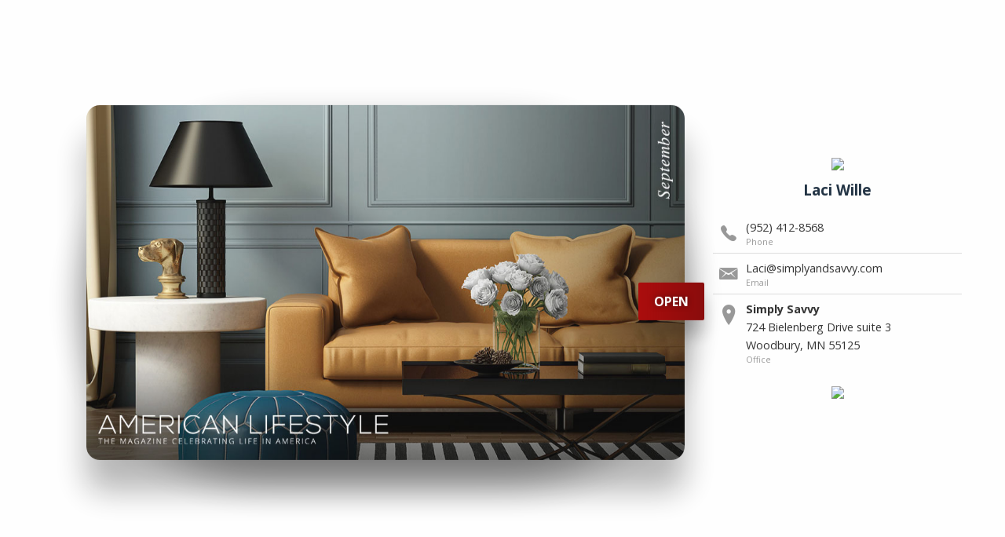

--- FILE ---
content_type: text/html; charset=UTF-8
request_url: https://digital.remindermedia.com/laci-wille/issue-109-vol-2/1/
body_size: 29439
content:



<!DOCTYPE html>
<html xmlns="http://www.w3.org/1999/xhtml" xmlns:og="http://ogp.me/ns#" xmlns:fb="http://www.facebook.com/2008/fbml">

<head>
    <meta charset="utf-8"><script type="text/javascript">(window.NREUM||(NREUM={})).init={privacy:{cookies_enabled:true},ajax:{deny_list:[]},session_trace:{sampling_rate:0.0,mode:"FIXED_RATE",enabled:true,error_sampling_rate:0.0},feature_flags:["soft_nav"],distributed_tracing:{enabled:true}};(window.NREUM||(NREUM={})).loader_config={agentID:"1386197687",accountID:"4623042",trustKey:"4623042",xpid:"UAAFUlZXChABVlhbBgMAX1MC",licenseKey:"NRJS-ce949872f4af1afe846",applicationID:"1299127973",browserID:"1386197687"};;/*! For license information please see nr-loader-spa-1.308.0.min.js.LICENSE.txt */
(()=>{var e,t,r={384:(e,t,r)=>{"use strict";r.d(t,{NT:()=>a,US:()=>u,Zm:()=>o,bQ:()=>d,dV:()=>c,pV:()=>l});var n=r(6154),i=r(1863),s=r(1910);const a={beacon:"bam.nr-data.net",errorBeacon:"bam.nr-data.net"};function o(){return n.gm.NREUM||(n.gm.NREUM={}),void 0===n.gm.newrelic&&(n.gm.newrelic=n.gm.NREUM),n.gm.NREUM}function c(){let e=o();return e.o||(e.o={ST:n.gm.setTimeout,SI:n.gm.setImmediate||n.gm.setInterval,CT:n.gm.clearTimeout,XHR:n.gm.XMLHttpRequest,REQ:n.gm.Request,EV:n.gm.Event,PR:n.gm.Promise,MO:n.gm.MutationObserver,FETCH:n.gm.fetch,WS:n.gm.WebSocket},(0,s.i)(...Object.values(e.o))),e}function d(e,t){let r=o();r.initializedAgents??={},t.initializedAt={ms:(0,i.t)(),date:new Date},r.initializedAgents[e]=t}function u(e,t){o()[e]=t}function l(){return function(){let e=o();const t=e.info||{};e.info={beacon:a.beacon,errorBeacon:a.errorBeacon,...t}}(),function(){let e=o();const t=e.init||{};e.init={...t}}(),c(),function(){let e=o();const t=e.loader_config||{};e.loader_config={...t}}(),o()}},782:(e,t,r)=>{"use strict";r.d(t,{T:()=>n});const n=r(860).K7.pageViewTiming},860:(e,t,r)=>{"use strict";r.d(t,{$J:()=>u,K7:()=>c,P3:()=>d,XX:()=>i,Yy:()=>o,df:()=>s,qY:()=>n,v4:()=>a});const n="events",i="jserrors",s="browser/blobs",a="rum",o="browser/logs",c={ajax:"ajax",genericEvents:"generic_events",jserrors:i,logging:"logging",metrics:"metrics",pageAction:"page_action",pageViewEvent:"page_view_event",pageViewTiming:"page_view_timing",sessionReplay:"session_replay",sessionTrace:"session_trace",softNav:"soft_navigations",spa:"spa"},d={[c.pageViewEvent]:1,[c.pageViewTiming]:2,[c.metrics]:3,[c.jserrors]:4,[c.spa]:5,[c.ajax]:6,[c.sessionTrace]:7,[c.softNav]:8,[c.sessionReplay]:9,[c.logging]:10,[c.genericEvents]:11},u={[c.pageViewEvent]:a,[c.pageViewTiming]:n,[c.ajax]:n,[c.spa]:n,[c.softNav]:n,[c.metrics]:i,[c.jserrors]:i,[c.sessionTrace]:s,[c.sessionReplay]:s,[c.logging]:o,[c.genericEvents]:"ins"}},944:(e,t,r)=>{"use strict";r.d(t,{R:()=>i});var n=r(3241);function i(e,t){"function"==typeof console.debug&&(console.debug("New Relic Warning: https://github.com/newrelic/newrelic-browser-agent/blob/main/docs/warning-codes.md#".concat(e),t),(0,n.W)({agentIdentifier:null,drained:null,type:"data",name:"warn",feature:"warn",data:{code:e,secondary:t}}))}},993:(e,t,r)=>{"use strict";r.d(t,{A$:()=>s,ET:()=>a,TZ:()=>o,p_:()=>i});var n=r(860);const i={ERROR:"ERROR",WARN:"WARN",INFO:"INFO",DEBUG:"DEBUG",TRACE:"TRACE"},s={OFF:0,ERROR:1,WARN:2,INFO:3,DEBUG:4,TRACE:5},a="log",o=n.K7.logging},1541:(e,t,r)=>{"use strict";r.d(t,{U:()=>i,f:()=>n});const n={MFE:"MFE",BA:"BA"};function i(e,t){if(2!==t?.harvestEndpointVersion)return{};const r=t.agentRef.runtime.appMetadata.agents[0].entityGuid;return e?{"source.id":e.id,"source.name":e.name,"source.type":e.type,"parent.id":e.parent?.id||r,"parent.type":e.parent?.type||n.BA}:{"entity.guid":r,appId:t.agentRef.info.applicationID}}},1687:(e,t,r)=>{"use strict";r.d(t,{Ak:()=>d,Ze:()=>h,x3:()=>u});var n=r(3241),i=r(7836),s=r(3606),a=r(860),o=r(2646);const c={};function d(e,t){const r={staged:!1,priority:a.P3[t]||0};l(e),c[e].get(t)||c[e].set(t,r)}function u(e,t){e&&c[e]&&(c[e].get(t)&&c[e].delete(t),p(e,t,!1),c[e].size&&f(e))}function l(e){if(!e)throw new Error("agentIdentifier required");c[e]||(c[e]=new Map)}function h(e="",t="feature",r=!1){if(l(e),!e||!c[e].get(t)||r)return p(e,t);c[e].get(t).staged=!0,f(e)}function f(e){const t=Array.from(c[e]);t.every(([e,t])=>t.staged)&&(t.sort((e,t)=>e[1].priority-t[1].priority),t.forEach(([t])=>{c[e].delete(t),p(e,t)}))}function p(e,t,r=!0){const a=e?i.ee.get(e):i.ee,c=s.i.handlers;if(!a.aborted&&a.backlog&&c){if((0,n.W)({agentIdentifier:e,type:"lifecycle",name:"drain",feature:t}),r){const e=a.backlog[t],r=c[t];if(r){for(let t=0;e&&t<e.length;++t)g(e[t],r);Object.entries(r).forEach(([e,t])=>{Object.values(t||{}).forEach(t=>{t[0]?.on&&t[0]?.context()instanceof o.y&&t[0].on(e,t[1])})})}}a.isolatedBacklog||delete c[t],a.backlog[t]=null,a.emit("drain-"+t,[])}}function g(e,t){var r=e[1];Object.values(t[r]||{}).forEach(t=>{var r=e[0];if(t[0]===r){var n=t[1],i=e[3],s=e[2];n.apply(i,s)}})}},1738:(e,t,r)=>{"use strict";r.d(t,{U:()=>f,Y:()=>h});var n=r(3241),i=r(9908),s=r(1863),a=r(944),o=r(5701),c=r(3969),d=r(8362),u=r(860),l=r(4261);function h(e,t,r,s){const h=s||r;!h||h[e]&&h[e]!==d.d.prototype[e]||(h[e]=function(){(0,i.p)(c.xV,["API/"+e+"/called"],void 0,u.K7.metrics,r.ee),(0,n.W)({agentIdentifier:r.agentIdentifier,drained:!!o.B?.[r.agentIdentifier],type:"data",name:"api",feature:l.Pl+e,data:{}});try{return t.apply(this,arguments)}catch(e){(0,a.R)(23,e)}})}function f(e,t,r,n,a){const o=e.info;null===r?delete o.jsAttributes[t]:o.jsAttributes[t]=r,(a||null===r)&&(0,i.p)(l.Pl+n,[(0,s.t)(),t,r],void 0,"session",e.ee)}},1741:(e,t,r)=>{"use strict";r.d(t,{W:()=>s});var n=r(944),i=r(4261);class s{#e(e,...t){if(this[e]!==s.prototype[e])return this[e](...t);(0,n.R)(35,e)}addPageAction(e,t){return this.#e(i.hG,e,t)}register(e){return this.#e(i.eY,e)}recordCustomEvent(e,t){return this.#e(i.fF,e,t)}setPageViewName(e,t){return this.#e(i.Fw,e,t)}setCustomAttribute(e,t,r){return this.#e(i.cD,e,t,r)}noticeError(e,t){return this.#e(i.o5,e,t)}setUserId(e,t=!1){return this.#e(i.Dl,e,t)}setApplicationVersion(e){return this.#e(i.nb,e)}setErrorHandler(e){return this.#e(i.bt,e)}addRelease(e,t){return this.#e(i.k6,e,t)}log(e,t){return this.#e(i.$9,e,t)}start(){return this.#e(i.d3)}finished(e){return this.#e(i.BL,e)}recordReplay(){return this.#e(i.CH)}pauseReplay(){return this.#e(i.Tb)}addToTrace(e){return this.#e(i.U2,e)}setCurrentRouteName(e){return this.#e(i.PA,e)}interaction(e){return this.#e(i.dT,e)}wrapLogger(e,t,r){return this.#e(i.Wb,e,t,r)}measure(e,t){return this.#e(i.V1,e,t)}consent(e){return this.#e(i.Pv,e)}}},1863:(e,t,r)=>{"use strict";function n(){return Math.floor(performance.now())}r.d(t,{t:()=>n})},1910:(e,t,r)=>{"use strict";r.d(t,{i:()=>s});var n=r(944);const i=new Map;function s(...e){return e.every(e=>{if(i.has(e))return i.get(e);const t="function"==typeof e?e.toString():"",r=t.includes("[native code]"),s=t.includes("nrWrapper");return r||s||(0,n.R)(64,e?.name||t),i.set(e,r),r})}},2555:(e,t,r)=>{"use strict";r.d(t,{D:()=>o,f:()=>a});var n=r(384),i=r(8122);const s={beacon:n.NT.beacon,errorBeacon:n.NT.errorBeacon,licenseKey:void 0,applicationID:void 0,sa:void 0,queueTime:void 0,applicationTime:void 0,ttGuid:void 0,user:void 0,account:void 0,product:void 0,extra:void 0,jsAttributes:{},userAttributes:void 0,atts:void 0,transactionName:void 0,tNamePlain:void 0};function a(e){try{return!!e.licenseKey&&!!e.errorBeacon&&!!e.applicationID}catch(e){return!1}}const o=e=>(0,i.a)(e,s)},2614:(e,t,r)=>{"use strict";r.d(t,{BB:()=>a,H3:()=>n,g:()=>d,iL:()=>c,tS:()=>o,uh:()=>i,wk:()=>s});const n="NRBA",i="SESSION",s=144e5,a=18e5,o={STARTED:"session-started",PAUSE:"session-pause",RESET:"session-reset",RESUME:"session-resume",UPDATE:"session-update"},c={SAME_TAB:"same-tab",CROSS_TAB:"cross-tab"},d={OFF:0,FULL:1,ERROR:2}},2646:(e,t,r)=>{"use strict";r.d(t,{y:()=>n});class n{constructor(e){this.contextId=e}}},2843:(e,t,r)=>{"use strict";r.d(t,{G:()=>s,u:()=>i});var n=r(3878);function i(e,t=!1,r,i){(0,n.DD)("visibilitychange",function(){if(t)return void("hidden"===document.visibilityState&&e());e(document.visibilityState)},r,i)}function s(e,t,r){(0,n.sp)("pagehide",e,t,r)}},3241:(e,t,r)=>{"use strict";r.d(t,{W:()=>s});var n=r(6154);const i="newrelic";function s(e={}){try{n.gm.dispatchEvent(new CustomEvent(i,{detail:e}))}catch(e){}}},3304:(e,t,r)=>{"use strict";r.d(t,{A:()=>s});var n=r(7836);const i=()=>{const e=new WeakSet;return(t,r)=>{if("object"==typeof r&&null!==r){if(e.has(r))return;e.add(r)}return r}};function s(e){try{return JSON.stringify(e,i())??""}catch(e){try{n.ee.emit("internal-error",[e])}catch(e){}return""}}},3333:(e,t,r)=>{"use strict";r.d(t,{$v:()=>u,TZ:()=>n,Xh:()=>c,Zp:()=>i,kd:()=>d,mq:()=>o,nf:()=>a,qN:()=>s});const n=r(860).K7.genericEvents,i=["auxclick","click","copy","keydown","paste","scrollend"],s=["focus","blur"],a=4,o=1e3,c=2e3,d=["PageAction","UserAction","BrowserPerformance"],u={RESOURCES:"experimental.resources",REGISTER:"register"}},3434:(e,t,r)=>{"use strict";r.d(t,{Jt:()=>s,YM:()=>d});var n=r(7836),i=r(5607);const s="nr@original:".concat(i.W),a=50;var o=Object.prototype.hasOwnProperty,c=!1;function d(e,t){return e||(e=n.ee),r.inPlace=function(e,t,n,i,s){n||(n="");const a="-"===n.charAt(0);for(let o=0;o<t.length;o++){const c=t[o],d=e[c];l(d)||(e[c]=r(d,a?c+n:n,i,c,s))}},r.flag=s,r;function r(t,r,n,c,d){return l(t)?t:(r||(r=""),nrWrapper[s]=t,function(e,t,r){if(Object.defineProperty&&Object.keys)try{return Object.keys(e).forEach(function(r){Object.defineProperty(t,r,{get:function(){return e[r]},set:function(t){return e[r]=t,t}})}),t}catch(e){u([e],r)}for(var n in e)o.call(e,n)&&(t[n]=e[n])}(t,nrWrapper,e),nrWrapper);function nrWrapper(){var s,o,l,h;let f;try{o=this,s=[...arguments],l="function"==typeof n?n(s,o):n||{}}catch(t){u([t,"",[s,o,c],l],e)}i(r+"start",[s,o,c],l,d);const p=performance.now();let g;try{return h=t.apply(o,s),g=performance.now(),h}catch(e){throw g=performance.now(),i(r+"err",[s,o,e],l,d),f=e,f}finally{const e=g-p,t={start:p,end:g,duration:e,isLongTask:e>=a,methodName:c,thrownError:f};t.isLongTask&&i("long-task",[t,o],l,d),i(r+"end",[s,o,h],l,d)}}}function i(r,n,i,s){if(!c||t){var a=c;c=!0;try{e.emit(r,n,i,t,s)}catch(t){u([t,r,n,i],e)}c=a}}}function u(e,t){t||(t=n.ee);try{t.emit("internal-error",e)}catch(e){}}function l(e){return!(e&&"function"==typeof e&&e.apply&&!e[s])}},3606:(e,t,r)=>{"use strict";r.d(t,{i:()=>s});var n=r(9908);s.on=a;var i=s.handlers={};function s(e,t,r,s){a(s||n.d,i,e,t,r)}function a(e,t,r,i,s){s||(s="feature"),e||(e=n.d);var a=t[s]=t[s]||{};(a[r]=a[r]||[]).push([e,i])}},3738:(e,t,r)=>{"use strict";r.d(t,{He:()=>i,Kp:()=>o,Lc:()=>d,Rz:()=>u,TZ:()=>n,bD:()=>s,d3:()=>a,jx:()=>l,sl:()=>h,uP:()=>c});const n=r(860).K7.sessionTrace,i="bstResource",s="resource",a="-start",o="-end",c="fn"+a,d="fn"+o,u="pushState",l=1e3,h=3e4},3785:(e,t,r)=>{"use strict";r.d(t,{R:()=>c,b:()=>d});var n=r(9908),i=r(1863),s=r(860),a=r(3969),o=r(993);function c(e,t,r={},c=o.p_.INFO,d=!0,u,l=(0,i.t)()){(0,n.p)(a.xV,["API/logging/".concat(c.toLowerCase(),"/called")],void 0,s.K7.metrics,e),(0,n.p)(o.ET,[l,t,r,c,d,u],void 0,s.K7.logging,e)}function d(e){return"string"==typeof e&&Object.values(o.p_).some(t=>t===e.toUpperCase().trim())}},3878:(e,t,r)=>{"use strict";function n(e,t){return{capture:e,passive:!1,signal:t}}function i(e,t,r=!1,i){window.addEventListener(e,t,n(r,i))}function s(e,t,r=!1,i){document.addEventListener(e,t,n(r,i))}r.d(t,{DD:()=>s,jT:()=>n,sp:()=>i})},3962:(e,t,r)=>{"use strict";r.d(t,{AM:()=>a,O2:()=>l,OV:()=>s,Qu:()=>h,TZ:()=>c,ih:()=>f,pP:()=>o,t1:()=>u,tC:()=>i,wD:()=>d});var n=r(860);const i=["click","keydown","submit"],s="popstate",a="api",o="initialPageLoad",c=n.K7.softNav,d=5e3,u=500,l={INITIAL_PAGE_LOAD:"",ROUTE_CHANGE:1,UNSPECIFIED:2},h={INTERACTION:1,AJAX:2,CUSTOM_END:3,CUSTOM_TRACER:4},f={IP:"in progress",PF:"pending finish",FIN:"finished",CAN:"cancelled"}},3969:(e,t,r)=>{"use strict";r.d(t,{TZ:()=>n,XG:()=>o,rs:()=>i,xV:()=>a,z_:()=>s});const n=r(860).K7.metrics,i="sm",s="cm",a="storeSupportabilityMetrics",o="storeEventMetrics"},4234:(e,t,r)=>{"use strict";r.d(t,{W:()=>s});var n=r(7836),i=r(1687);class s{constructor(e,t){this.agentIdentifier=e,this.ee=n.ee.get(e),this.featureName=t,this.blocked=!1}deregisterDrain(){(0,i.x3)(this.agentIdentifier,this.featureName)}}},4261:(e,t,r)=>{"use strict";r.d(t,{$9:()=>u,BL:()=>c,CH:()=>p,Dl:()=>R,Fw:()=>w,PA:()=>v,Pl:()=>n,Pv:()=>A,Tb:()=>h,U2:()=>a,V1:()=>E,Wb:()=>T,bt:()=>y,cD:()=>b,d3:()=>x,dT:()=>d,eY:()=>g,fF:()=>f,hG:()=>s,hw:()=>i,k6:()=>o,nb:()=>m,o5:()=>l});const n="api-",i=n+"ixn-",s="addPageAction",a="addToTrace",o="addRelease",c="finished",d="interaction",u="log",l="noticeError",h="pauseReplay",f="recordCustomEvent",p="recordReplay",g="register",m="setApplicationVersion",v="setCurrentRouteName",b="setCustomAttribute",y="setErrorHandler",w="setPageViewName",R="setUserId",x="start",T="wrapLogger",E="measure",A="consent"},5205:(e,t,r)=>{"use strict";r.d(t,{j:()=>S});var n=r(384),i=r(1741);var s=r(2555),a=r(3333);const o=e=>{if(!e||"string"!=typeof e)return!1;try{document.createDocumentFragment().querySelector(e)}catch{return!1}return!0};var c=r(2614),d=r(944),u=r(8122);const l="[data-nr-mask]",h=e=>(0,u.a)(e,(()=>{const e={feature_flags:[],experimental:{allow_registered_children:!1,resources:!1},mask_selector:"*",block_selector:"[data-nr-block]",mask_input_options:{color:!1,date:!1,"datetime-local":!1,email:!1,month:!1,number:!1,range:!1,search:!1,tel:!1,text:!1,time:!1,url:!1,week:!1,textarea:!1,select:!1,password:!0}};return{ajax:{deny_list:void 0,block_internal:!0,enabled:!0,autoStart:!0},api:{get allow_registered_children(){return e.feature_flags.includes(a.$v.REGISTER)||e.experimental.allow_registered_children},set allow_registered_children(t){e.experimental.allow_registered_children=t},duplicate_registered_data:!1},browser_consent_mode:{enabled:!1},distributed_tracing:{enabled:void 0,exclude_newrelic_header:void 0,cors_use_newrelic_header:void 0,cors_use_tracecontext_headers:void 0,allowed_origins:void 0},get feature_flags(){return e.feature_flags},set feature_flags(t){e.feature_flags=t},generic_events:{enabled:!0,autoStart:!0},harvest:{interval:30},jserrors:{enabled:!0,autoStart:!0},logging:{enabled:!0,autoStart:!0},metrics:{enabled:!0,autoStart:!0},obfuscate:void 0,page_action:{enabled:!0},page_view_event:{enabled:!0,autoStart:!0},page_view_timing:{enabled:!0,autoStart:!0},performance:{capture_marks:!1,capture_measures:!1,capture_detail:!0,resources:{get enabled(){return e.feature_flags.includes(a.$v.RESOURCES)||e.experimental.resources},set enabled(t){e.experimental.resources=t},asset_types:[],first_party_domains:[],ignore_newrelic:!0}},privacy:{cookies_enabled:!0},proxy:{assets:void 0,beacon:void 0},session:{expiresMs:c.wk,inactiveMs:c.BB},session_replay:{autoStart:!0,enabled:!1,preload:!1,sampling_rate:10,error_sampling_rate:100,collect_fonts:!1,inline_images:!1,fix_stylesheets:!0,mask_all_inputs:!0,get mask_text_selector(){return e.mask_selector},set mask_text_selector(t){o(t)?e.mask_selector="".concat(t,",").concat(l):""===t||null===t?e.mask_selector=l:(0,d.R)(5,t)},get block_class(){return"nr-block"},get ignore_class(){return"nr-ignore"},get mask_text_class(){return"nr-mask"},get block_selector(){return e.block_selector},set block_selector(t){o(t)?e.block_selector+=",".concat(t):""!==t&&(0,d.R)(6,t)},get mask_input_options(){return e.mask_input_options},set mask_input_options(t){t&&"object"==typeof t?e.mask_input_options={...t,password:!0}:(0,d.R)(7,t)}},session_trace:{enabled:!0,autoStart:!0},soft_navigations:{enabled:!0,autoStart:!0},spa:{enabled:!0,autoStart:!0},ssl:void 0,user_actions:{enabled:!0,elementAttributes:["id","className","tagName","type"]}}})());var f=r(6154),p=r(9324);let g=0;const m={buildEnv:p.F3,distMethod:p.Xs,version:p.xv,originTime:f.WN},v={consented:!1},b={appMetadata:{},get consented(){return this.session?.state?.consent||v.consented},set consented(e){v.consented=e},customTransaction:void 0,denyList:void 0,disabled:!1,harvester:void 0,isolatedBacklog:!1,isRecording:!1,loaderType:void 0,maxBytes:3e4,obfuscator:void 0,onerror:void 0,ptid:void 0,releaseIds:{},session:void 0,timeKeeper:void 0,registeredEntities:[],jsAttributesMetadata:{bytes:0},get harvestCount(){return++g}},y=e=>{const t=(0,u.a)(e,b),r=Object.keys(m).reduce((e,t)=>(e[t]={value:m[t],writable:!1,configurable:!0,enumerable:!0},e),{});return Object.defineProperties(t,r)};var w=r(5701);const R=e=>{const t=e.startsWith("http");e+="/",r.p=t?e:"https://"+e};var x=r(7836),T=r(3241);const E={accountID:void 0,trustKey:void 0,agentID:void 0,licenseKey:void 0,applicationID:void 0,xpid:void 0},A=e=>(0,u.a)(e,E),_=new Set;function S(e,t={},r,a){let{init:o,info:c,loader_config:d,runtime:u={},exposed:l=!0}=t;if(!c){const e=(0,n.pV)();o=e.init,c=e.info,d=e.loader_config}e.init=h(o||{}),e.loader_config=A(d||{}),c.jsAttributes??={},f.bv&&(c.jsAttributes.isWorker=!0),e.info=(0,s.D)(c);const p=e.init,g=[c.beacon,c.errorBeacon];_.has(e.agentIdentifier)||(p.proxy.assets&&(R(p.proxy.assets),g.push(p.proxy.assets)),p.proxy.beacon&&g.push(p.proxy.beacon),e.beacons=[...g],function(e){const t=(0,n.pV)();Object.getOwnPropertyNames(i.W.prototype).forEach(r=>{const n=i.W.prototype[r];if("function"!=typeof n||"constructor"===n)return;let s=t[r];e[r]&&!1!==e.exposed&&"micro-agent"!==e.runtime?.loaderType&&(t[r]=(...t)=>{const n=e[r](...t);return s?s(...t):n})})}(e),(0,n.US)("activatedFeatures",w.B)),u.denyList=[...p.ajax.deny_list||[],...p.ajax.block_internal?g:[]],u.ptid=e.agentIdentifier,u.loaderType=r,e.runtime=y(u),_.has(e.agentIdentifier)||(e.ee=x.ee.get(e.agentIdentifier),e.exposed=l,(0,T.W)({agentIdentifier:e.agentIdentifier,drained:!!w.B?.[e.agentIdentifier],type:"lifecycle",name:"initialize",feature:void 0,data:e.config})),_.add(e.agentIdentifier)}},5270:(e,t,r)=>{"use strict";r.d(t,{Aw:()=>a,SR:()=>s,rF:()=>o});var n=r(384),i=r(7767);function s(e){return!!(0,n.dV)().o.MO&&(0,i.V)(e)&&!0===e?.session_trace.enabled}function a(e){return!0===e?.session_replay.preload&&s(e)}function o(e,t){try{if("string"==typeof t?.type){if("password"===t.type.toLowerCase())return"*".repeat(e?.length||0);if(void 0!==t?.dataset?.nrUnmask||t?.classList?.contains("nr-unmask"))return e}}catch(e){}return"string"==typeof e?e.replace(/[\S]/g,"*"):"*".repeat(e?.length||0)}},5289:(e,t,r)=>{"use strict";r.d(t,{GG:()=>a,Qr:()=>c,sB:()=>o});var n=r(3878),i=r(6389);function s(){return"undefined"==typeof document||"complete"===document.readyState}function a(e,t){if(s())return e();const r=(0,i.J)(e),a=setInterval(()=>{s()&&(clearInterval(a),r())},500);(0,n.sp)("load",r,t)}function o(e){if(s())return e();(0,n.DD)("DOMContentLoaded",e)}function c(e){if(s())return e();(0,n.sp)("popstate",e)}},5607:(e,t,r)=>{"use strict";r.d(t,{W:()=>n});const n=(0,r(9566).bz)()},5701:(e,t,r)=>{"use strict";r.d(t,{B:()=>s,t:()=>a});var n=r(3241);const i=new Set,s={};function a(e,t){const r=t.agentIdentifier;s[r]??={},e&&"object"==typeof e&&(i.has(r)||(t.ee.emit("rumresp",[e]),s[r]=e,i.add(r),(0,n.W)({agentIdentifier:r,loaded:!0,drained:!0,type:"lifecycle",name:"load",feature:void 0,data:e})))}},6154:(e,t,r)=>{"use strict";r.d(t,{OF:()=>d,RI:()=>i,WN:()=>h,bv:()=>s,eN:()=>f,gm:()=>a,lR:()=>l,m:()=>c,mw:()=>o,sb:()=>u});var n=r(1863);const i="undefined"!=typeof window&&!!window.document,s="undefined"!=typeof WorkerGlobalScope&&("undefined"!=typeof self&&self instanceof WorkerGlobalScope&&self.navigator instanceof WorkerNavigator||"undefined"!=typeof globalThis&&globalThis instanceof WorkerGlobalScope&&globalThis.navigator instanceof WorkerNavigator),a=i?window:"undefined"!=typeof WorkerGlobalScope&&("undefined"!=typeof self&&self instanceof WorkerGlobalScope&&self||"undefined"!=typeof globalThis&&globalThis instanceof WorkerGlobalScope&&globalThis),o=Boolean("hidden"===a?.document?.visibilityState),c=""+a?.location,d=/iPad|iPhone|iPod/.test(a.navigator?.userAgent),u=d&&"undefined"==typeof SharedWorker,l=(()=>{const e=a.navigator?.userAgent?.match(/Firefox[/\s](\d+\.\d+)/);return Array.isArray(e)&&e.length>=2?+e[1]:0})(),h=Date.now()-(0,n.t)(),f=()=>"undefined"!=typeof PerformanceNavigationTiming&&a?.performance?.getEntriesByType("navigation")?.[0]?.responseStart},6344:(e,t,r)=>{"use strict";r.d(t,{BB:()=>u,Qb:()=>l,TZ:()=>i,Ug:()=>a,Vh:()=>s,_s:()=>o,bc:()=>d,yP:()=>c});var n=r(2614);const i=r(860).K7.sessionReplay,s="errorDuringReplay",a=.12,o={DomContentLoaded:0,Load:1,FullSnapshot:2,IncrementalSnapshot:3,Meta:4,Custom:5},c={[n.g.ERROR]:15e3,[n.g.FULL]:3e5,[n.g.OFF]:0},d={RESET:{message:"Session was reset",sm:"Reset"},IMPORT:{message:"Recorder failed to import",sm:"Import"},TOO_MANY:{message:"429: Too Many Requests",sm:"Too-Many"},TOO_BIG:{message:"Payload was too large",sm:"Too-Big"},CROSS_TAB:{message:"Session Entity was set to OFF on another tab",sm:"Cross-Tab"},ENTITLEMENTS:{message:"Session Replay is not allowed and will not be started",sm:"Entitlement"}},u=5e3,l={API:"api",RESUME:"resume",SWITCH_TO_FULL:"switchToFull",INITIALIZE:"initialize",PRELOAD:"preload"}},6389:(e,t,r)=>{"use strict";function n(e,t=500,r={}){const n=r?.leading||!1;let i;return(...r)=>{n&&void 0===i&&(e.apply(this,r),i=setTimeout(()=>{i=clearTimeout(i)},t)),n||(clearTimeout(i),i=setTimeout(()=>{e.apply(this,r)},t))}}function i(e){let t=!1;return(...r)=>{t||(t=!0,e.apply(this,r))}}r.d(t,{J:()=>i,s:()=>n})},6630:(e,t,r)=>{"use strict";r.d(t,{T:()=>n});const n=r(860).K7.pageViewEvent},6774:(e,t,r)=>{"use strict";r.d(t,{T:()=>n});const n=r(860).K7.jserrors},7295:(e,t,r)=>{"use strict";r.d(t,{Xv:()=>a,gX:()=>i,iW:()=>s});var n=[];function i(e){if(!e||s(e))return!1;if(0===n.length)return!0;if("*"===n[0].hostname)return!1;for(var t=0;t<n.length;t++){var r=n[t];if(r.hostname.test(e.hostname)&&r.pathname.test(e.pathname))return!1}return!0}function s(e){return void 0===e.hostname}function a(e){if(n=[],e&&e.length)for(var t=0;t<e.length;t++){let r=e[t];if(!r)continue;if("*"===r)return void(n=[{hostname:"*"}]);0===r.indexOf("http://")?r=r.substring(7):0===r.indexOf("https://")&&(r=r.substring(8));const i=r.indexOf("/");let s,a;i>0?(s=r.substring(0,i),a=r.substring(i)):(s=r,a="*");let[c]=s.split(":");n.push({hostname:o(c),pathname:o(a,!0)})}}function o(e,t=!1){const r=e.replace(/[.+?^${}()|[\]\\]/g,e=>"\\"+e).replace(/\*/g,".*?");return new RegExp((t?"^":"")+r+"$")}},7485:(e,t,r)=>{"use strict";r.d(t,{D:()=>i});var n=r(6154);function i(e){if(0===(e||"").indexOf("data:"))return{protocol:"data"};try{const t=new URL(e,location.href),r={port:t.port,hostname:t.hostname,pathname:t.pathname,search:t.search,protocol:t.protocol.slice(0,t.protocol.indexOf(":")),sameOrigin:t.protocol===n.gm?.location?.protocol&&t.host===n.gm?.location?.host};return r.port&&""!==r.port||("http:"===t.protocol&&(r.port="80"),"https:"===t.protocol&&(r.port="443")),r.pathname&&""!==r.pathname?r.pathname.startsWith("/")||(r.pathname="/".concat(r.pathname)):r.pathname="/",r}catch(e){return{}}}},7699:(e,t,r)=>{"use strict";r.d(t,{It:()=>s,KC:()=>o,No:()=>i,qh:()=>a});var n=r(860);const i=16e3,s=1e6,a="SESSION_ERROR",o={[n.K7.logging]:!0,[n.K7.genericEvents]:!1,[n.K7.jserrors]:!1,[n.K7.ajax]:!1}},7767:(e,t,r)=>{"use strict";r.d(t,{V:()=>i});var n=r(6154);const i=e=>n.RI&&!0===e?.privacy.cookies_enabled},7836:(e,t,r)=>{"use strict";r.d(t,{P:()=>o,ee:()=>c});var n=r(384),i=r(8990),s=r(2646),a=r(5607);const o="nr@context:".concat(a.W),c=function e(t,r){var n={},a={},u={},l=!1;try{l=16===r.length&&d.initializedAgents?.[r]?.runtime.isolatedBacklog}catch(e){}var h={on:p,addEventListener:p,removeEventListener:function(e,t){var r=n[e];if(!r)return;for(var i=0;i<r.length;i++)r[i]===t&&r.splice(i,1)},emit:function(e,r,n,i,s){!1!==s&&(s=!0);if(c.aborted&&!i)return;t&&s&&t.emit(e,r,n);var o=f(n);g(e).forEach(e=>{e.apply(o,r)});var d=v()[a[e]];d&&d.push([h,e,r,o]);return o},get:m,listeners:g,context:f,buffer:function(e,t){const r=v();if(t=t||"feature",h.aborted)return;Object.entries(e||{}).forEach(([e,n])=>{a[n]=t,t in r||(r[t]=[])})},abort:function(){h._aborted=!0,Object.keys(h.backlog).forEach(e=>{delete h.backlog[e]})},isBuffering:function(e){return!!v()[a[e]]},debugId:r,backlog:l?{}:t&&"object"==typeof t.backlog?t.backlog:{},isolatedBacklog:l};return Object.defineProperty(h,"aborted",{get:()=>{let e=h._aborted||!1;return e||(t&&(e=t.aborted),e)}}),h;function f(e){return e&&e instanceof s.y?e:e?(0,i.I)(e,o,()=>new s.y(o)):new s.y(o)}function p(e,t){n[e]=g(e).concat(t)}function g(e){return n[e]||[]}function m(t){return u[t]=u[t]||e(h,t)}function v(){return h.backlog}}(void 0,"globalEE"),d=(0,n.Zm)();d.ee||(d.ee=c)},8122:(e,t,r)=>{"use strict";r.d(t,{a:()=>i});var n=r(944);function i(e,t){try{if(!e||"object"!=typeof e)return(0,n.R)(3);if(!t||"object"!=typeof t)return(0,n.R)(4);const r=Object.create(Object.getPrototypeOf(t),Object.getOwnPropertyDescriptors(t)),s=0===Object.keys(r).length?e:r;for(let a in s)if(void 0!==e[a])try{if(null===e[a]){r[a]=null;continue}Array.isArray(e[a])&&Array.isArray(t[a])?r[a]=Array.from(new Set([...e[a],...t[a]])):"object"==typeof e[a]&&"object"==typeof t[a]?r[a]=i(e[a],t[a]):r[a]=e[a]}catch(e){r[a]||(0,n.R)(1,e)}return r}catch(e){(0,n.R)(2,e)}}},8139:(e,t,r)=>{"use strict";r.d(t,{u:()=>h});var n=r(7836),i=r(3434),s=r(8990),a=r(6154);const o={},c=a.gm.XMLHttpRequest,d="addEventListener",u="removeEventListener",l="nr@wrapped:".concat(n.P);function h(e){var t=function(e){return(e||n.ee).get("events")}(e);if(o[t.debugId]++)return t;o[t.debugId]=1;var r=(0,i.YM)(t,!0);function h(e){r.inPlace(e,[d,u],"-",p)}function p(e,t){return e[1]}return"getPrototypeOf"in Object&&(a.RI&&f(document,h),c&&f(c.prototype,h),f(a.gm,h)),t.on(d+"-start",function(e,t){var n=e[1];if(null!==n&&("function"==typeof n||"object"==typeof n)&&"newrelic"!==e[0]){var i=(0,s.I)(n,l,function(){var e={object:function(){if("function"!=typeof n.handleEvent)return;return n.handleEvent.apply(n,arguments)},function:n}[typeof n];return e?r(e,"fn-",null,e.name||"anonymous"):n});this.wrapped=e[1]=i}}),t.on(u+"-start",function(e){e[1]=this.wrapped||e[1]}),t}function f(e,t,...r){let n=e;for(;"object"==typeof n&&!Object.prototype.hasOwnProperty.call(n,d);)n=Object.getPrototypeOf(n);n&&t(n,...r)}},8362:(e,t,r)=>{"use strict";r.d(t,{d:()=>s});var n=r(9566),i=r(1741);class s extends i.W{agentIdentifier=(0,n.LA)(16)}},8374:(e,t,r)=>{r.nc=(()=>{try{return document?.currentScript?.nonce}catch(e){}return""})()},8990:(e,t,r)=>{"use strict";r.d(t,{I:()=>i});var n=Object.prototype.hasOwnProperty;function i(e,t,r){if(n.call(e,t))return e[t];var i=r();if(Object.defineProperty&&Object.keys)try{return Object.defineProperty(e,t,{value:i,writable:!0,enumerable:!1}),i}catch(e){}return e[t]=i,i}},9119:(e,t,r)=>{"use strict";r.d(t,{L:()=>s});var n=/([^?#]*)[^#]*(#[^?]*|$).*/,i=/([^?#]*)().*/;function s(e,t){return e?e.replace(t?n:i,"$1$2"):e}},9300:(e,t,r)=>{"use strict";r.d(t,{T:()=>n});const n=r(860).K7.ajax},9324:(e,t,r)=>{"use strict";r.d(t,{AJ:()=>a,F3:()=>i,Xs:()=>s,Yq:()=>o,xv:()=>n});const n="1.308.0",i="PROD",s="CDN",a="@newrelic/rrweb",o="1.0.1"},9566:(e,t,r)=>{"use strict";r.d(t,{LA:()=>o,ZF:()=>c,bz:()=>a,el:()=>d});var n=r(6154);const i="xxxxxxxx-xxxx-4xxx-yxxx-xxxxxxxxxxxx";function s(e,t){return e?15&e[t]:16*Math.random()|0}function a(){const e=n.gm?.crypto||n.gm?.msCrypto;let t,r=0;return e&&e.getRandomValues&&(t=e.getRandomValues(new Uint8Array(30))),i.split("").map(e=>"x"===e?s(t,r++).toString(16):"y"===e?(3&s()|8).toString(16):e).join("")}function o(e){const t=n.gm?.crypto||n.gm?.msCrypto;let r,i=0;t&&t.getRandomValues&&(r=t.getRandomValues(new Uint8Array(e)));const a=[];for(var o=0;o<e;o++)a.push(s(r,i++).toString(16));return a.join("")}function c(){return o(16)}function d(){return o(32)}},9908:(e,t,r)=>{"use strict";r.d(t,{d:()=>n,p:()=>i});var n=r(7836).ee.get("handle");function i(e,t,r,i,s){s?(s.buffer([e],i),s.emit(e,t,r)):(n.buffer([e],i),n.emit(e,t,r))}}},n={};function i(e){var t=n[e];if(void 0!==t)return t.exports;var s=n[e]={exports:{}};return r[e](s,s.exports,i),s.exports}i.m=r,i.d=(e,t)=>{for(var r in t)i.o(t,r)&&!i.o(e,r)&&Object.defineProperty(e,r,{enumerable:!0,get:t[r]})},i.f={},i.e=e=>Promise.all(Object.keys(i.f).reduce((t,r)=>(i.f[r](e,t),t),[])),i.u=e=>({212:"nr-spa-compressor",249:"nr-spa-recorder",478:"nr-spa"}[e]+"-1.308.0.min.js"),i.o=(e,t)=>Object.prototype.hasOwnProperty.call(e,t),e={},t="NRBA-1.308.0.PROD:",i.l=(r,n,s,a)=>{if(e[r])e[r].push(n);else{var o,c;if(void 0!==s)for(var d=document.getElementsByTagName("script"),u=0;u<d.length;u++){var l=d[u];if(l.getAttribute("src")==r||l.getAttribute("data-webpack")==t+s){o=l;break}}if(!o){c=!0;var h={478:"sha512-RSfSVnmHk59T/uIPbdSE0LPeqcEdF4/+XhfJdBuccH5rYMOEZDhFdtnh6X6nJk7hGpzHd9Ujhsy7lZEz/ORYCQ==",249:"sha512-ehJXhmntm85NSqW4MkhfQqmeKFulra3klDyY0OPDUE+sQ3GokHlPh1pmAzuNy//3j4ac6lzIbmXLvGQBMYmrkg==",212:"sha512-B9h4CR46ndKRgMBcK+j67uSR2RCnJfGefU+A7FrgR/k42ovXy5x/MAVFiSvFxuVeEk/pNLgvYGMp1cBSK/G6Fg=="};(o=document.createElement("script")).charset="utf-8",i.nc&&o.setAttribute("nonce",i.nc),o.setAttribute("data-webpack",t+s),o.src=r,0!==o.src.indexOf(window.location.origin+"/")&&(o.crossOrigin="anonymous"),h[a]&&(o.integrity=h[a])}e[r]=[n];var f=(t,n)=>{o.onerror=o.onload=null,clearTimeout(p);var i=e[r];if(delete e[r],o.parentNode&&o.parentNode.removeChild(o),i&&i.forEach(e=>e(n)),t)return t(n)},p=setTimeout(f.bind(null,void 0,{type:"timeout",target:o}),12e4);o.onerror=f.bind(null,o.onerror),o.onload=f.bind(null,o.onload),c&&document.head.appendChild(o)}},i.r=e=>{"undefined"!=typeof Symbol&&Symbol.toStringTag&&Object.defineProperty(e,Symbol.toStringTag,{value:"Module"}),Object.defineProperty(e,"__esModule",{value:!0})},i.p="https://js-agent.newrelic.com/",(()=>{var e={38:0,788:0};i.f.j=(t,r)=>{var n=i.o(e,t)?e[t]:void 0;if(0!==n)if(n)r.push(n[2]);else{var s=new Promise((r,i)=>n=e[t]=[r,i]);r.push(n[2]=s);var a=i.p+i.u(t),o=new Error;i.l(a,r=>{if(i.o(e,t)&&(0!==(n=e[t])&&(e[t]=void 0),n)){var s=r&&("load"===r.type?"missing":r.type),a=r&&r.target&&r.target.src;o.message="Loading chunk "+t+" failed: ("+s+": "+a+")",o.name="ChunkLoadError",o.type=s,o.request=a,n[1](o)}},"chunk-"+t,t)}};var t=(t,r)=>{var n,s,[a,o,c]=r,d=0;if(a.some(t=>0!==e[t])){for(n in o)i.o(o,n)&&(i.m[n]=o[n]);if(c)c(i)}for(t&&t(r);d<a.length;d++)s=a[d],i.o(e,s)&&e[s]&&e[s][0](),e[s]=0},r=self["webpackChunk:NRBA-1.308.0.PROD"]=self["webpackChunk:NRBA-1.308.0.PROD"]||[];r.forEach(t.bind(null,0)),r.push=t.bind(null,r.push.bind(r))})(),(()=>{"use strict";i(8374);var e=i(8362),t=i(860);const r=Object.values(t.K7);var n=i(5205);var s=i(9908),a=i(1863),o=i(4261),c=i(1738);var d=i(1687),u=i(4234),l=i(5289),h=i(6154),f=i(944),p=i(5270),g=i(7767),m=i(6389),v=i(7699);class b extends u.W{constructor(e,t){super(e.agentIdentifier,t),this.agentRef=e,this.abortHandler=void 0,this.featAggregate=void 0,this.loadedSuccessfully=void 0,this.onAggregateImported=new Promise(e=>{this.loadedSuccessfully=e}),this.deferred=Promise.resolve(),!1===e.init[this.featureName].autoStart?this.deferred=new Promise((t,r)=>{this.ee.on("manual-start-all",(0,m.J)(()=>{(0,d.Ak)(e.agentIdentifier,this.featureName),t()}))}):(0,d.Ak)(e.agentIdentifier,t)}importAggregator(e,t,r={}){if(this.featAggregate)return;const n=async()=>{let n;await this.deferred;try{if((0,g.V)(e.init)){const{setupAgentSession:t}=await i.e(478).then(i.bind(i,8766));n=t(e)}}catch(e){(0,f.R)(20,e),this.ee.emit("internal-error",[e]),(0,s.p)(v.qh,[e],void 0,this.featureName,this.ee)}try{if(!this.#t(this.featureName,n,e.init))return(0,d.Ze)(this.agentIdentifier,this.featureName),void this.loadedSuccessfully(!1);const{Aggregate:i}=await t();this.featAggregate=new i(e,r),e.runtime.harvester.initializedAggregates.push(this.featAggregate),this.loadedSuccessfully(!0)}catch(e){(0,f.R)(34,e),this.abortHandler?.(),(0,d.Ze)(this.agentIdentifier,this.featureName,!0),this.loadedSuccessfully(!1),this.ee&&this.ee.abort()}};h.RI?(0,l.GG)(()=>n(),!0):n()}#t(e,r,n){if(this.blocked)return!1;switch(e){case t.K7.sessionReplay:return(0,p.SR)(n)&&!!r;case t.K7.sessionTrace:return!!r;default:return!0}}}var y=i(6630),w=i(2614),R=i(3241);class x extends b{static featureName=y.T;constructor(e){var t;super(e,y.T),this.setupInspectionEvents(e.agentIdentifier),t=e,(0,c.Y)(o.Fw,function(e,r){"string"==typeof e&&("/"!==e.charAt(0)&&(e="/"+e),t.runtime.customTransaction=(r||"http://custom.transaction")+e,(0,s.p)(o.Pl+o.Fw,[(0,a.t)()],void 0,void 0,t.ee))},t),this.importAggregator(e,()=>i.e(478).then(i.bind(i,2467)))}setupInspectionEvents(e){const t=(t,r)=>{t&&(0,R.W)({agentIdentifier:e,timeStamp:t.timeStamp,loaded:"complete"===t.target.readyState,type:"window",name:r,data:t.target.location+""})};(0,l.sB)(e=>{t(e,"DOMContentLoaded")}),(0,l.GG)(e=>{t(e,"load")}),(0,l.Qr)(e=>{t(e,"navigate")}),this.ee.on(w.tS.UPDATE,(t,r)=>{(0,R.W)({agentIdentifier:e,type:"lifecycle",name:"session",data:r})})}}var T=i(384);class E extends e.d{constructor(e){var t;(super(),h.gm)?(this.features={},(0,T.bQ)(this.agentIdentifier,this),this.desiredFeatures=new Set(e.features||[]),this.desiredFeatures.add(x),(0,n.j)(this,e,e.loaderType||"agent"),t=this,(0,c.Y)(o.cD,function(e,r,n=!1){if("string"==typeof e){if(["string","number","boolean"].includes(typeof r)||null===r)return(0,c.U)(t,e,r,o.cD,n);(0,f.R)(40,typeof r)}else(0,f.R)(39,typeof e)},t),function(e){(0,c.Y)(o.Dl,function(t,r=!1){if("string"!=typeof t&&null!==t)return void(0,f.R)(41,typeof t);const n=e.info.jsAttributes["enduser.id"];r&&null!=n&&n!==t?(0,s.p)(o.Pl+"setUserIdAndResetSession",[t],void 0,"session",e.ee):(0,c.U)(e,"enduser.id",t,o.Dl,!0)},e)}(this),function(e){(0,c.Y)(o.nb,function(t){if("string"==typeof t||null===t)return(0,c.U)(e,"application.version",t,o.nb,!1);(0,f.R)(42,typeof t)},e)}(this),function(e){(0,c.Y)(o.d3,function(){e.ee.emit("manual-start-all")},e)}(this),function(e){(0,c.Y)(o.Pv,function(t=!0){if("boolean"==typeof t){if((0,s.p)(o.Pl+o.Pv,[t],void 0,"session",e.ee),e.runtime.consented=t,t){const t=e.features.page_view_event;t.onAggregateImported.then(e=>{const r=t.featAggregate;e&&!r.sentRum&&r.sendRum()})}}else(0,f.R)(65,typeof t)},e)}(this),this.run()):(0,f.R)(21)}get config(){return{info:this.info,init:this.init,loader_config:this.loader_config,runtime:this.runtime}}get api(){return this}run(){try{const e=function(e){const t={};return r.forEach(r=>{t[r]=!!e[r]?.enabled}),t}(this.init),n=[...this.desiredFeatures];n.sort((e,r)=>t.P3[e.featureName]-t.P3[r.featureName]),n.forEach(r=>{if(!e[r.featureName]&&r.featureName!==t.K7.pageViewEvent)return;if(r.featureName===t.K7.spa)return void(0,f.R)(67);const n=function(e){switch(e){case t.K7.ajax:return[t.K7.jserrors];case t.K7.sessionTrace:return[t.K7.ajax,t.K7.pageViewEvent];case t.K7.sessionReplay:return[t.K7.sessionTrace];case t.K7.pageViewTiming:return[t.K7.pageViewEvent];default:return[]}}(r.featureName).filter(e=>!(e in this.features));n.length>0&&(0,f.R)(36,{targetFeature:r.featureName,missingDependencies:n}),this.features[r.featureName]=new r(this)})}catch(e){(0,f.R)(22,e);for(const e in this.features)this.features[e].abortHandler?.();const t=(0,T.Zm)();delete t.initializedAgents[this.agentIdentifier]?.features,delete this.sharedAggregator;return t.ee.get(this.agentIdentifier).abort(),!1}}}var A=i(2843),_=i(782);class S extends b{static featureName=_.T;constructor(e){super(e,_.T),h.RI&&((0,A.u)(()=>(0,s.p)("docHidden",[(0,a.t)()],void 0,_.T,this.ee),!0),(0,A.G)(()=>(0,s.p)("winPagehide",[(0,a.t)()],void 0,_.T,this.ee)),this.importAggregator(e,()=>i.e(478).then(i.bind(i,9917))))}}var O=i(3969);class I extends b{static featureName=O.TZ;constructor(e){super(e,O.TZ),h.RI&&document.addEventListener("securitypolicyviolation",e=>{(0,s.p)(O.xV,["Generic/CSPViolation/Detected"],void 0,this.featureName,this.ee)}),this.importAggregator(e,()=>i.e(478).then(i.bind(i,6555)))}}var N=i(6774),P=i(3878),k=i(3304);class D{constructor(e,t,r,n,i){this.name="UncaughtError",this.message="string"==typeof e?e:(0,k.A)(e),this.sourceURL=t,this.line=r,this.column=n,this.__newrelic=i}}function C(e){return M(e)?e:new D(void 0!==e?.message?e.message:e,e?.filename||e?.sourceURL,e?.lineno||e?.line,e?.colno||e?.col,e?.__newrelic,e?.cause)}function j(e){const t="Unhandled Promise Rejection: ";if(!e?.reason)return;if(M(e.reason)){try{e.reason.message.startsWith(t)||(e.reason.message=t+e.reason.message)}catch(e){}return C(e.reason)}const r=C(e.reason);return(r.message||"").startsWith(t)||(r.message=t+r.message),r}function L(e){if(e.error instanceof SyntaxError&&!/:\d+$/.test(e.error.stack?.trim())){const t=new D(e.message,e.filename,e.lineno,e.colno,e.error.__newrelic,e.cause);return t.name=SyntaxError.name,t}return M(e.error)?e.error:C(e)}function M(e){return e instanceof Error&&!!e.stack}function H(e,r,n,i,o=(0,a.t)()){"string"==typeof e&&(e=new Error(e)),(0,s.p)("err",[e,o,!1,r,n.runtime.isRecording,void 0,i],void 0,t.K7.jserrors,n.ee),(0,s.p)("uaErr",[],void 0,t.K7.genericEvents,n.ee)}var B=i(1541),K=i(993),W=i(3785);function U(e,{customAttributes:t={},level:r=K.p_.INFO}={},n,i,s=(0,a.t)()){(0,W.R)(n.ee,e,t,r,!1,i,s)}function F(e,r,n,i,c=(0,a.t)()){(0,s.p)(o.Pl+o.hG,[c,e,r,i],void 0,t.K7.genericEvents,n.ee)}function V(e,r,n,i,c=(0,a.t)()){const{start:d,end:u,customAttributes:l}=r||{},h={customAttributes:l||{}};if("object"!=typeof h.customAttributes||"string"!=typeof e||0===e.length)return void(0,f.R)(57);const p=(e,t)=>null==e?t:"number"==typeof e?e:e instanceof PerformanceMark?e.startTime:Number.NaN;if(h.start=p(d,0),h.end=p(u,c),Number.isNaN(h.start)||Number.isNaN(h.end))(0,f.R)(57);else{if(h.duration=h.end-h.start,!(h.duration<0))return(0,s.p)(o.Pl+o.V1,[h,e,i],void 0,t.K7.genericEvents,n.ee),h;(0,f.R)(58)}}function G(e,r={},n,i,c=(0,a.t)()){(0,s.p)(o.Pl+o.fF,[c,e,r,i],void 0,t.K7.genericEvents,n.ee)}function z(e){(0,c.Y)(o.eY,function(t){return Y(e,t)},e)}function Y(e,r,n){(0,f.R)(54,"newrelic.register"),r||={},r.type=B.f.MFE,r.licenseKey||=e.info.licenseKey,r.blocked=!1,r.parent=n||{},Array.isArray(r.tags)||(r.tags=[]);const i={};r.tags.forEach(e=>{"name"!==e&&"id"!==e&&(i["source.".concat(e)]=!0)}),r.isolated??=!0;let o=()=>{};const c=e.runtime.registeredEntities;if(!r.isolated){const e=c.find(({metadata:{target:{id:e}}})=>e===r.id&&!r.isolated);if(e)return e}const d=e=>{r.blocked=!0,o=e};function u(e){return"string"==typeof e&&!!e.trim()&&e.trim().length<501||"number"==typeof e}e.init.api.allow_registered_children||d((0,m.J)(()=>(0,f.R)(55))),u(r.id)&&u(r.name)||d((0,m.J)(()=>(0,f.R)(48,r)));const l={addPageAction:(t,n={})=>g(F,[t,{...i,...n},e],r),deregister:()=>{d((0,m.J)(()=>(0,f.R)(68)))},log:(t,n={})=>g(U,[t,{...n,customAttributes:{...i,...n.customAttributes||{}}},e],r),measure:(t,n={})=>g(V,[t,{...n,customAttributes:{...i,...n.customAttributes||{}}},e],r),noticeError:(t,n={})=>g(H,[t,{...i,...n},e],r),register:(t={})=>g(Y,[e,t],l.metadata.target),recordCustomEvent:(t,n={})=>g(G,[t,{...i,...n},e],r),setApplicationVersion:e=>p("application.version",e),setCustomAttribute:(e,t)=>p(e,t),setUserId:e=>p("enduser.id",e),metadata:{customAttributes:i,target:r}},h=()=>(r.blocked&&o(),r.blocked);h()||c.push(l);const p=(e,t)=>{h()||(i[e]=t)},g=(r,n,i)=>{if(h())return;const o=(0,a.t)();(0,s.p)(O.xV,["API/register/".concat(r.name,"/called")],void 0,t.K7.metrics,e.ee);try{if(e.init.api.duplicate_registered_data&&"register"!==r.name){let e=n;if(n[1]instanceof Object){const t={"child.id":i.id,"child.type":i.type};e="customAttributes"in n[1]?[n[0],{...n[1],customAttributes:{...n[1].customAttributes,...t}},...n.slice(2)]:[n[0],{...n[1],...t},...n.slice(2)]}r(...e,void 0,o)}return r(...n,i,o)}catch(e){(0,f.R)(50,e)}};return l}class Z extends b{static featureName=N.T;constructor(e){var t;super(e,N.T),t=e,(0,c.Y)(o.o5,(e,r)=>H(e,r,t),t),function(e){(0,c.Y)(o.bt,function(t){e.runtime.onerror=t},e)}(e),function(e){let t=0;(0,c.Y)(o.k6,function(e,r){++t>10||(this.runtime.releaseIds[e.slice(-200)]=(""+r).slice(-200))},e)}(e),z(e);try{this.removeOnAbort=new AbortController}catch(e){}this.ee.on("internal-error",(t,r)=>{this.abortHandler&&(0,s.p)("ierr",[C(t),(0,a.t)(),!0,{},e.runtime.isRecording,r],void 0,this.featureName,this.ee)}),h.gm.addEventListener("unhandledrejection",t=>{this.abortHandler&&(0,s.p)("err",[j(t),(0,a.t)(),!1,{unhandledPromiseRejection:1},e.runtime.isRecording],void 0,this.featureName,this.ee)},(0,P.jT)(!1,this.removeOnAbort?.signal)),h.gm.addEventListener("error",t=>{this.abortHandler&&(0,s.p)("err",[L(t),(0,a.t)(),!1,{},e.runtime.isRecording],void 0,this.featureName,this.ee)},(0,P.jT)(!1,this.removeOnAbort?.signal)),this.abortHandler=this.#r,this.importAggregator(e,()=>i.e(478).then(i.bind(i,2176)))}#r(){this.removeOnAbort?.abort(),this.abortHandler=void 0}}var q=i(8990);let X=1;function J(e){const t=typeof e;return!e||"object"!==t&&"function"!==t?-1:e===h.gm?0:(0,q.I)(e,"nr@id",function(){return X++})}function Q(e){if("string"==typeof e&&e.length)return e.length;if("object"==typeof e){if("undefined"!=typeof ArrayBuffer&&e instanceof ArrayBuffer&&e.byteLength)return e.byteLength;if("undefined"!=typeof Blob&&e instanceof Blob&&e.size)return e.size;if(!("undefined"!=typeof FormData&&e instanceof FormData))try{return(0,k.A)(e).length}catch(e){return}}}var ee=i(8139),te=i(7836),re=i(3434);const ne={},ie=["open","send"];function se(e){var t=e||te.ee;const r=function(e){return(e||te.ee).get("xhr")}(t);if(void 0===h.gm.XMLHttpRequest)return r;if(ne[r.debugId]++)return r;ne[r.debugId]=1,(0,ee.u)(t);var n=(0,re.YM)(r),i=h.gm.XMLHttpRequest,s=h.gm.MutationObserver,a=h.gm.Promise,o=h.gm.setInterval,c="readystatechange",d=["onload","onerror","onabort","onloadstart","onloadend","onprogress","ontimeout"],u=[],l=h.gm.XMLHttpRequest=function(e){const t=new i(e),s=r.context(t);try{r.emit("new-xhr",[t],s),t.addEventListener(c,(a=s,function(){var e=this;e.readyState>3&&!a.resolved&&(a.resolved=!0,r.emit("xhr-resolved",[],e)),n.inPlace(e,d,"fn-",y)}),(0,P.jT)(!1))}catch(e){(0,f.R)(15,e);try{r.emit("internal-error",[e])}catch(e){}}var a;return t};function p(e,t){n.inPlace(t,["onreadystatechange"],"fn-",y)}if(function(e,t){for(var r in e)t[r]=e[r]}(i,l),l.prototype=i.prototype,n.inPlace(l.prototype,ie,"-xhr-",y),r.on("send-xhr-start",function(e,t){p(e,t),function(e){u.push(e),s&&(g?g.then(b):o?o(b):(m=-m,v.data=m))}(t)}),r.on("open-xhr-start",p),s){var g=a&&a.resolve();if(!o&&!a){var m=1,v=document.createTextNode(m);new s(b).observe(v,{characterData:!0})}}else t.on("fn-end",function(e){e[0]&&e[0].type===c||b()});function b(){for(var e=0;e<u.length;e++)p(0,u[e]);u.length&&(u=[])}function y(e,t){return t}return r}var ae="fetch-",oe=ae+"body-",ce=["arrayBuffer","blob","json","text","formData"],de=h.gm.Request,ue=h.gm.Response,le="prototype";const he={};function fe(e){const t=function(e){return(e||te.ee).get("fetch")}(e);if(!(de&&ue&&h.gm.fetch))return t;if(he[t.debugId]++)return t;function r(e,r,n){var i=e[r];"function"==typeof i&&(e[r]=function(){var e,r=[...arguments],s={};t.emit(n+"before-start",[r],s),s[te.P]&&s[te.P].dt&&(e=s[te.P].dt);var a=i.apply(this,r);return t.emit(n+"start",[r,e],a),a.then(function(e){return t.emit(n+"end",[null,e],a),e},function(e){throw t.emit(n+"end",[e],a),e})})}return he[t.debugId]=1,ce.forEach(e=>{r(de[le],e,oe),r(ue[le],e,oe)}),r(h.gm,"fetch",ae),t.on(ae+"end",function(e,r){var n=this;if(r){var i=r.headers.get("content-length");null!==i&&(n.rxSize=i),t.emit(ae+"done",[null,r],n)}else t.emit(ae+"done",[e],n)}),t}var pe=i(7485),ge=i(9566);class me{constructor(e){this.agentRef=e}generateTracePayload(e){const t=this.agentRef.loader_config;if(!this.shouldGenerateTrace(e)||!t)return null;var r=(t.accountID||"").toString()||null,n=(t.agentID||"").toString()||null,i=(t.trustKey||"").toString()||null;if(!r||!n)return null;var s=(0,ge.ZF)(),a=(0,ge.el)(),o=Date.now(),c={spanId:s,traceId:a,timestamp:o};return(e.sameOrigin||this.isAllowedOrigin(e)&&this.useTraceContextHeadersForCors())&&(c.traceContextParentHeader=this.generateTraceContextParentHeader(s,a),c.traceContextStateHeader=this.generateTraceContextStateHeader(s,o,r,n,i)),(e.sameOrigin&&!this.excludeNewrelicHeader()||!e.sameOrigin&&this.isAllowedOrigin(e)&&this.useNewrelicHeaderForCors())&&(c.newrelicHeader=this.generateTraceHeader(s,a,o,r,n,i)),c}generateTraceContextParentHeader(e,t){return"00-"+t+"-"+e+"-01"}generateTraceContextStateHeader(e,t,r,n,i){return i+"@nr=0-1-"+r+"-"+n+"-"+e+"----"+t}generateTraceHeader(e,t,r,n,i,s){if(!("function"==typeof h.gm?.btoa))return null;var a={v:[0,1],d:{ty:"Browser",ac:n,ap:i,id:e,tr:t,ti:r}};return s&&n!==s&&(a.d.tk=s),btoa((0,k.A)(a))}shouldGenerateTrace(e){return this.agentRef.init?.distributed_tracing?.enabled&&this.isAllowedOrigin(e)}isAllowedOrigin(e){var t=!1;const r=this.agentRef.init?.distributed_tracing;if(e.sameOrigin)t=!0;else if(r?.allowed_origins instanceof Array)for(var n=0;n<r.allowed_origins.length;n++){var i=(0,pe.D)(r.allowed_origins[n]);if(e.hostname===i.hostname&&e.protocol===i.protocol&&e.port===i.port){t=!0;break}}return t}excludeNewrelicHeader(){var e=this.agentRef.init?.distributed_tracing;return!!e&&!!e.exclude_newrelic_header}useNewrelicHeaderForCors(){var e=this.agentRef.init?.distributed_tracing;return!!e&&!1!==e.cors_use_newrelic_header}useTraceContextHeadersForCors(){var e=this.agentRef.init?.distributed_tracing;return!!e&&!!e.cors_use_tracecontext_headers}}var ve=i(9300),be=i(7295);function ye(e){return"string"==typeof e?e:e instanceof(0,T.dV)().o.REQ?e.url:h.gm?.URL&&e instanceof URL?e.href:void 0}var we=["load","error","abort","timeout"],Re=we.length,xe=(0,T.dV)().o.REQ,Te=(0,T.dV)().o.XHR;const Ee="X-NewRelic-App-Data";class Ae extends b{static featureName=ve.T;constructor(e){super(e,ve.T),this.dt=new me(e),this.handler=(e,t,r,n)=>(0,s.p)(e,t,r,n,this.ee);try{const e={xmlhttprequest:"xhr",fetch:"fetch",beacon:"beacon"};h.gm?.performance?.getEntriesByType("resource").forEach(r=>{if(r.initiatorType in e&&0!==r.responseStatus){const n={status:r.responseStatus},i={rxSize:r.transferSize,duration:Math.floor(r.duration),cbTime:0};_e(n,r.name),this.handler("xhr",[n,i,r.startTime,r.responseEnd,e[r.initiatorType]],void 0,t.K7.ajax)}})}catch(e){}fe(this.ee),se(this.ee),function(e,r,n,i){function o(e){var t=this;t.totalCbs=0,t.called=0,t.cbTime=0,t.end=T,t.ended=!1,t.xhrGuids={},t.lastSize=null,t.loadCaptureCalled=!1,t.params=this.params||{},t.metrics=this.metrics||{},t.latestLongtaskEnd=0,e.addEventListener("load",function(r){E(t,e)},(0,P.jT)(!1)),h.lR||e.addEventListener("progress",function(e){t.lastSize=e.loaded},(0,P.jT)(!1))}function c(e){this.params={method:e[0]},_e(this,e[1]),this.metrics={}}function d(t,r){e.loader_config.xpid&&this.sameOrigin&&r.setRequestHeader("X-NewRelic-ID",e.loader_config.xpid);var n=i.generateTracePayload(this.parsedOrigin);if(n){var s=!1;n.newrelicHeader&&(r.setRequestHeader("newrelic",n.newrelicHeader),s=!0),n.traceContextParentHeader&&(r.setRequestHeader("traceparent",n.traceContextParentHeader),n.traceContextStateHeader&&r.setRequestHeader("tracestate",n.traceContextStateHeader),s=!0),s&&(this.dt=n)}}function u(e,t){var n=this.metrics,i=e[0],s=this;if(n&&i){var o=Q(i);o&&(n.txSize=o)}this.startTime=(0,a.t)(),this.body=i,this.listener=function(e){try{"abort"!==e.type||s.loadCaptureCalled||(s.params.aborted=!0),("load"!==e.type||s.called===s.totalCbs&&(s.onloadCalled||"function"!=typeof t.onload)&&"function"==typeof s.end)&&s.end(t)}catch(e){try{r.emit("internal-error",[e])}catch(e){}}};for(var c=0;c<Re;c++)t.addEventListener(we[c],this.listener,(0,P.jT)(!1))}function l(e,t,r){this.cbTime+=e,t?this.onloadCalled=!0:this.called+=1,this.called!==this.totalCbs||!this.onloadCalled&&"function"==typeof r.onload||"function"!=typeof this.end||this.end(r)}function f(e,t){var r=""+J(e)+!!t;this.xhrGuids&&!this.xhrGuids[r]&&(this.xhrGuids[r]=!0,this.totalCbs+=1)}function p(e,t){var r=""+J(e)+!!t;this.xhrGuids&&this.xhrGuids[r]&&(delete this.xhrGuids[r],this.totalCbs-=1)}function g(){this.endTime=(0,a.t)()}function m(e,t){t instanceof Te&&"load"===e[0]&&r.emit("xhr-load-added",[e[1],e[2]],t)}function v(e,t){t instanceof Te&&"load"===e[0]&&r.emit("xhr-load-removed",[e[1],e[2]],t)}function b(e,t,r){t instanceof Te&&("onload"===r&&(this.onload=!0),("load"===(e[0]&&e[0].type)||this.onload)&&(this.xhrCbStart=(0,a.t)()))}function y(e,t){this.xhrCbStart&&r.emit("xhr-cb-time",[(0,a.t)()-this.xhrCbStart,this.onload,t],t)}function w(e){var t,r=e[1]||{};if("string"==typeof e[0]?0===(t=e[0]).length&&h.RI&&(t=""+h.gm.location.href):e[0]&&e[0].url?t=e[0].url:h.gm?.URL&&e[0]&&e[0]instanceof URL?t=e[0].href:"function"==typeof e[0].toString&&(t=e[0].toString()),"string"==typeof t&&0!==t.length){t&&(this.parsedOrigin=(0,pe.D)(t),this.sameOrigin=this.parsedOrigin.sameOrigin);var n=i.generateTracePayload(this.parsedOrigin);if(n&&(n.newrelicHeader||n.traceContextParentHeader))if(e[0]&&e[0].headers)o(e[0].headers,n)&&(this.dt=n);else{var s={};for(var a in r)s[a]=r[a];s.headers=new Headers(r.headers||{}),o(s.headers,n)&&(this.dt=n),e.length>1?e[1]=s:e.push(s)}}function o(e,t){var r=!1;return t.newrelicHeader&&(e.set("newrelic",t.newrelicHeader),r=!0),t.traceContextParentHeader&&(e.set("traceparent",t.traceContextParentHeader),t.traceContextStateHeader&&e.set("tracestate",t.traceContextStateHeader),r=!0),r}}function R(e,t){this.params={},this.metrics={},this.startTime=(0,a.t)(),this.dt=t,e.length>=1&&(this.target=e[0]),e.length>=2&&(this.opts=e[1]);var r=this.opts||{},n=this.target;_e(this,ye(n));var i=(""+(n&&n instanceof xe&&n.method||r.method||"GET")).toUpperCase();this.params.method=i,this.body=r.body,this.txSize=Q(r.body)||0}function x(e,r){if(this.endTime=(0,a.t)(),this.params||(this.params={}),(0,be.iW)(this.params))return;let i;this.params.status=r?r.status:0,"string"==typeof this.rxSize&&this.rxSize.length>0&&(i=+this.rxSize);const s={txSize:this.txSize,rxSize:i,duration:(0,a.t)()-this.startTime};n("xhr",[this.params,s,this.startTime,this.endTime,"fetch"],this,t.K7.ajax)}function T(e){const r=this.params,i=this.metrics;if(!this.ended){this.ended=!0;for(let t=0;t<Re;t++)e.removeEventListener(we[t],this.listener,!1);r.aborted||(0,be.iW)(r)||(i.duration=(0,a.t)()-this.startTime,this.loadCaptureCalled||4!==e.readyState?null==r.status&&(r.status=0):E(this,e),i.cbTime=this.cbTime,n("xhr",[r,i,this.startTime,this.endTime,"xhr"],this,t.K7.ajax))}}function E(e,n){e.params.status=n.status;var i=function(e,t){var r=e.responseType;return"json"===r&&null!==t?t:"arraybuffer"===r||"blob"===r||"json"===r?Q(e.response):"text"===r||""===r||void 0===r?Q(e.responseText):void 0}(n,e.lastSize);if(i&&(e.metrics.rxSize=i),e.sameOrigin&&n.getAllResponseHeaders().indexOf(Ee)>=0){var a=n.getResponseHeader(Ee);a&&((0,s.p)(O.rs,["Ajax/CrossApplicationTracing/Header/Seen"],void 0,t.K7.metrics,r),e.params.cat=a.split(", ").pop())}e.loadCaptureCalled=!0}r.on("new-xhr",o),r.on("open-xhr-start",c),r.on("open-xhr-end",d),r.on("send-xhr-start",u),r.on("xhr-cb-time",l),r.on("xhr-load-added",f),r.on("xhr-load-removed",p),r.on("xhr-resolved",g),r.on("addEventListener-end",m),r.on("removeEventListener-end",v),r.on("fn-end",y),r.on("fetch-before-start",w),r.on("fetch-start",R),r.on("fn-start",b),r.on("fetch-done",x)}(e,this.ee,this.handler,this.dt),this.importAggregator(e,()=>i.e(478).then(i.bind(i,3845)))}}function _e(e,t){var r=(0,pe.D)(t),n=e.params||e;n.hostname=r.hostname,n.port=r.port,n.protocol=r.protocol,n.host=r.hostname+":"+r.port,n.pathname=r.pathname,e.parsedOrigin=r,e.sameOrigin=r.sameOrigin}const Se={},Oe=["pushState","replaceState"];function Ie(e){const t=function(e){return(e||te.ee).get("history")}(e);return!h.RI||Se[t.debugId]++||(Se[t.debugId]=1,(0,re.YM)(t).inPlace(window.history,Oe,"-")),t}var Ne=i(3738);function Pe(e){(0,c.Y)(o.BL,function(r=Date.now()){const n=r-h.WN;n<0&&(0,f.R)(62,r),(0,s.p)(O.XG,[o.BL,{time:n}],void 0,t.K7.metrics,e.ee),e.addToTrace({name:o.BL,start:r,origin:"nr"}),(0,s.p)(o.Pl+o.hG,[n,o.BL],void 0,t.K7.genericEvents,e.ee)},e)}const{He:ke,bD:De,d3:Ce,Kp:je,TZ:Le,Lc:Me,uP:He,Rz:Be}=Ne;class Ke extends b{static featureName=Le;constructor(e){var r;super(e,Le),r=e,(0,c.Y)(o.U2,function(e){if(!(e&&"object"==typeof e&&e.name&&e.start))return;const n={n:e.name,s:e.start-h.WN,e:(e.end||e.start)-h.WN,o:e.origin||"",t:"api"};n.s<0||n.e<0||n.e<n.s?(0,f.R)(61,{start:n.s,end:n.e}):(0,s.p)("bstApi",[n],void 0,t.K7.sessionTrace,r.ee)},r),Pe(e);if(!(0,g.V)(e.init))return void this.deregisterDrain();const n=this.ee;let d;Ie(n),this.eventsEE=(0,ee.u)(n),this.eventsEE.on(He,function(e,t){this.bstStart=(0,a.t)()}),this.eventsEE.on(Me,function(e,r){(0,s.p)("bst",[e[0],r,this.bstStart,(0,a.t)()],void 0,t.K7.sessionTrace,n)}),n.on(Be+Ce,function(e){this.time=(0,a.t)(),this.startPath=location.pathname+location.hash}),n.on(Be+je,function(e){(0,s.p)("bstHist",[location.pathname+location.hash,this.startPath,this.time],void 0,t.K7.sessionTrace,n)});try{d=new PerformanceObserver(e=>{const r=e.getEntries();(0,s.p)(ke,[r],void 0,t.K7.sessionTrace,n)}),d.observe({type:De,buffered:!0})}catch(e){}this.importAggregator(e,()=>i.e(478).then(i.bind(i,6974)),{resourceObserver:d})}}var We=i(6344);class Ue extends b{static featureName=We.TZ;#n;recorder;constructor(e){var r;let n;super(e,We.TZ),r=e,(0,c.Y)(o.CH,function(){(0,s.p)(o.CH,[],void 0,t.K7.sessionReplay,r.ee)},r),function(e){(0,c.Y)(o.Tb,function(){(0,s.p)(o.Tb,[],void 0,t.K7.sessionReplay,e.ee)},e)}(e);try{n=JSON.parse(localStorage.getItem("".concat(w.H3,"_").concat(w.uh)))}catch(e){}(0,p.SR)(e.init)&&this.ee.on(o.CH,()=>this.#i()),this.#s(n)&&this.importRecorder().then(e=>{e.startRecording(We.Qb.PRELOAD,n?.sessionReplayMode)}),this.importAggregator(this.agentRef,()=>i.e(478).then(i.bind(i,6167)),this),this.ee.on("err",e=>{this.blocked||this.agentRef.runtime.isRecording&&(this.errorNoticed=!0,(0,s.p)(We.Vh,[e],void 0,this.featureName,this.ee))})}#s(e){return e&&(e.sessionReplayMode===w.g.FULL||e.sessionReplayMode===w.g.ERROR)||(0,p.Aw)(this.agentRef.init)}importRecorder(){return this.recorder?Promise.resolve(this.recorder):(this.#n??=Promise.all([i.e(478),i.e(249)]).then(i.bind(i,4866)).then(({Recorder:e})=>(this.recorder=new e(this),this.recorder)).catch(e=>{throw this.ee.emit("internal-error",[e]),this.blocked=!0,e}),this.#n)}#i(){this.blocked||(this.featAggregate?this.featAggregate.mode!==w.g.FULL&&this.featAggregate.initializeRecording(w.g.FULL,!0,We.Qb.API):this.importRecorder().then(()=>{this.recorder.startRecording(We.Qb.API,w.g.FULL)}))}}var Fe=i(3962);class Ve extends b{static featureName=Fe.TZ;constructor(e){if(super(e,Fe.TZ),function(e){const r=e.ee.get("tracer");function n(){}(0,c.Y)(o.dT,function(e){return(new n).get("object"==typeof e?e:{})},e);const i=n.prototype={createTracer:function(n,i){var o={},c=this,d="function"==typeof i;return(0,s.p)(O.xV,["API/createTracer/called"],void 0,t.K7.metrics,e.ee),function(){if(r.emit((d?"":"no-")+"fn-start",[(0,a.t)(),c,d],o),d)try{return i.apply(this,arguments)}catch(e){const t="string"==typeof e?new Error(e):e;throw r.emit("fn-err",[arguments,this,t],o),t}finally{r.emit("fn-end",[(0,a.t)()],o)}}}};["actionText","setName","setAttribute","save","ignore","onEnd","getContext","end","get"].forEach(r=>{c.Y.apply(this,[r,function(){return(0,s.p)(o.hw+r,[performance.now(),...arguments],this,t.K7.softNav,e.ee),this},e,i])}),(0,c.Y)(o.PA,function(){(0,s.p)(o.hw+"routeName",[performance.now(),...arguments],void 0,t.K7.softNav,e.ee)},e)}(e),!h.RI||!(0,T.dV)().o.MO)return;const r=Ie(this.ee);try{this.removeOnAbort=new AbortController}catch(e){}Fe.tC.forEach(e=>{(0,P.sp)(e,e=>{l(e)},!0,this.removeOnAbort?.signal)});const n=()=>(0,s.p)("newURL",[(0,a.t)(),""+window.location],void 0,this.featureName,this.ee);r.on("pushState-end",n),r.on("replaceState-end",n),(0,P.sp)(Fe.OV,e=>{l(e),(0,s.p)("newURL",[e.timeStamp,""+window.location],void 0,this.featureName,this.ee)},!0,this.removeOnAbort?.signal);let d=!1;const u=new((0,T.dV)().o.MO)((e,t)=>{d||(d=!0,requestAnimationFrame(()=>{(0,s.p)("newDom",[(0,a.t)()],void 0,this.featureName,this.ee),d=!1}))}),l=(0,m.s)(e=>{"loading"!==document.readyState&&((0,s.p)("newUIEvent",[e],void 0,this.featureName,this.ee),u.observe(document.body,{attributes:!0,childList:!0,subtree:!0,characterData:!0}))},100,{leading:!0});this.abortHandler=function(){this.removeOnAbort?.abort(),u.disconnect(),this.abortHandler=void 0},this.importAggregator(e,()=>i.e(478).then(i.bind(i,4393)),{domObserver:u})}}var Ge=i(3333),ze=i(9119);const Ye={},Ze=new Set;function qe(e){return"string"==typeof e?{type:"string",size:(new TextEncoder).encode(e).length}:e instanceof ArrayBuffer?{type:"ArrayBuffer",size:e.byteLength}:e instanceof Blob?{type:"Blob",size:e.size}:e instanceof DataView?{type:"DataView",size:e.byteLength}:ArrayBuffer.isView(e)?{type:"TypedArray",size:e.byteLength}:{type:"unknown",size:0}}class Xe{constructor(e,t){this.timestamp=(0,a.t)(),this.currentUrl=(0,ze.L)(window.location.href),this.socketId=(0,ge.LA)(8),this.requestedUrl=(0,ze.L)(e),this.requestedProtocols=Array.isArray(t)?t.join(","):t||"",this.openedAt=void 0,this.protocol=void 0,this.extensions=void 0,this.binaryType=void 0,this.messageOrigin=void 0,this.messageCount=0,this.messageBytes=0,this.messageBytesMin=0,this.messageBytesMax=0,this.messageTypes=void 0,this.sendCount=0,this.sendBytes=0,this.sendBytesMin=0,this.sendBytesMax=0,this.sendTypes=void 0,this.closedAt=void 0,this.closeCode=void 0,this.closeReason="unknown",this.closeWasClean=void 0,this.connectedDuration=0,this.hasErrors=void 0}}class $e extends b{static featureName=Ge.TZ;constructor(e){super(e,Ge.TZ);const r=e.init.feature_flags.includes("websockets"),n=[e.init.page_action.enabled,e.init.performance.capture_marks,e.init.performance.capture_measures,e.init.performance.resources.enabled,e.init.user_actions.enabled,r];var d;let u,l;if(d=e,(0,c.Y)(o.hG,(e,t)=>F(e,t,d),d),function(e){(0,c.Y)(o.fF,(t,r)=>G(t,r,e),e)}(e),Pe(e),z(e),function(e){(0,c.Y)(o.V1,(t,r)=>V(t,r,e),e)}(e),r&&(l=function(e){if(!(0,T.dV)().o.WS)return e;const t=e.get("websockets");if(Ye[t.debugId]++)return t;Ye[t.debugId]=1,(0,A.G)(()=>{const e=(0,a.t)();Ze.forEach(r=>{r.nrData.closedAt=e,r.nrData.closeCode=1001,r.nrData.closeReason="Page navigating away",r.nrData.closeWasClean=!1,r.nrData.openedAt&&(r.nrData.connectedDuration=e-r.nrData.openedAt),t.emit("ws",[r.nrData],r)})});class r extends WebSocket{static name="WebSocket";static toString(){return"function WebSocket() { [native code] }"}toString(){return"[object WebSocket]"}get[Symbol.toStringTag](){return r.name}#a(e){(e.__newrelic??={}).socketId=this.nrData.socketId,this.nrData.hasErrors??=!0}constructor(...e){super(...e),this.nrData=new Xe(e[0],e[1]),this.addEventListener("open",()=>{this.nrData.openedAt=(0,a.t)(),["protocol","extensions","binaryType"].forEach(e=>{this.nrData[e]=this[e]}),Ze.add(this)}),this.addEventListener("message",e=>{const{type:t,size:r}=qe(e.data);this.nrData.messageOrigin??=(0,ze.L)(e.origin),this.nrData.messageCount++,this.nrData.messageBytes+=r,this.nrData.messageBytesMin=Math.min(this.nrData.messageBytesMin||1/0,r),this.nrData.messageBytesMax=Math.max(this.nrData.messageBytesMax,r),(this.nrData.messageTypes??"").includes(t)||(this.nrData.messageTypes=this.nrData.messageTypes?"".concat(this.nrData.messageTypes,",").concat(t):t)}),this.addEventListener("close",e=>{this.nrData.closedAt=(0,a.t)(),this.nrData.closeCode=e.code,e.reason&&(this.nrData.closeReason=e.reason),this.nrData.closeWasClean=e.wasClean,this.nrData.connectedDuration=this.nrData.closedAt-this.nrData.openedAt,Ze.delete(this),t.emit("ws",[this.nrData],this)})}addEventListener(e,t,...r){const n=this,i="function"==typeof t?function(...e){try{return t.apply(this,e)}catch(e){throw n.#a(e),e}}:t?.handleEvent?{handleEvent:function(...e){try{return t.handleEvent.apply(t,e)}catch(e){throw n.#a(e),e}}}:t;return super.addEventListener(e,i,...r)}send(e){if(this.readyState===WebSocket.OPEN){const{type:t,size:r}=qe(e);this.nrData.sendCount++,this.nrData.sendBytes+=r,this.nrData.sendBytesMin=Math.min(this.nrData.sendBytesMin||1/0,r),this.nrData.sendBytesMax=Math.max(this.nrData.sendBytesMax,r),(this.nrData.sendTypes??"").includes(t)||(this.nrData.sendTypes=this.nrData.sendTypes?"".concat(this.nrData.sendTypes,",").concat(t):t)}try{return super.send(e)}catch(e){throw this.#a(e),e}}close(...e){try{super.close(...e)}catch(e){throw this.#a(e),e}}}return h.gm.WebSocket=r,t}(this.ee)),h.RI){if(fe(this.ee),se(this.ee),u=Ie(this.ee),e.init.user_actions.enabled){function f(t){const r=(0,pe.D)(t);return e.beacons.includes(r.hostname+":"+r.port)}function p(){u.emit("navChange")}Ge.Zp.forEach(e=>(0,P.sp)(e,e=>(0,s.p)("ua",[e],void 0,this.featureName,this.ee),!0)),Ge.qN.forEach(e=>{const t=(0,m.s)(e=>{(0,s.p)("ua",[e],void 0,this.featureName,this.ee)},500,{leading:!0});(0,P.sp)(e,t)}),h.gm.addEventListener("error",()=>{(0,s.p)("uaErr",[],void 0,t.K7.genericEvents,this.ee)},(0,P.jT)(!1,this.removeOnAbort?.signal)),this.ee.on("open-xhr-start",(e,r)=>{f(e[1])||r.addEventListener("readystatechange",()=>{2===r.readyState&&(0,s.p)("uaXhr",[],void 0,t.K7.genericEvents,this.ee)})}),this.ee.on("fetch-start",e=>{e.length>=1&&!f(ye(e[0]))&&(0,s.p)("uaXhr",[],void 0,t.K7.genericEvents,this.ee)}),u.on("pushState-end",p),u.on("replaceState-end",p),window.addEventListener("hashchange",p,(0,P.jT)(!0,this.removeOnAbort?.signal)),window.addEventListener("popstate",p,(0,P.jT)(!0,this.removeOnAbort?.signal))}if(e.init.performance.resources.enabled&&h.gm.PerformanceObserver?.supportedEntryTypes.includes("resource")){new PerformanceObserver(e=>{e.getEntries().forEach(e=>{(0,s.p)("browserPerformance.resource",[e],void 0,this.featureName,this.ee)})}).observe({type:"resource",buffered:!0})}}r&&l.on("ws",e=>{(0,s.p)("ws-complete",[e],void 0,this.featureName,this.ee)});try{this.removeOnAbort=new AbortController}catch(g){}this.abortHandler=()=>{this.removeOnAbort?.abort(),this.abortHandler=void 0},n.some(e=>e)?this.importAggregator(e,()=>i.e(478).then(i.bind(i,8019))):this.deregisterDrain()}}var Je=i(2646);const Qe=new Map;function et(e,t,r,n,i=!0){if("object"!=typeof t||!t||"string"!=typeof r||!r||"function"!=typeof t[r])return(0,f.R)(29);const s=function(e){return(e||te.ee).get("logger")}(e),a=(0,re.YM)(s),o=new Je.y(te.P);o.level=n.level,o.customAttributes=n.customAttributes,o.autoCaptured=i;const c=t[r]?.[re.Jt]||t[r];return Qe.set(c,o),a.inPlace(t,[r],"wrap-logger-",()=>Qe.get(c)),s}var tt=i(1910);class rt extends b{static featureName=K.TZ;constructor(e){var t;super(e,K.TZ),t=e,(0,c.Y)(o.$9,(e,r)=>U(e,r,t),t),function(e){(0,c.Y)(o.Wb,(t,r,{customAttributes:n={},level:i=K.p_.INFO}={})=>{et(e.ee,t,r,{customAttributes:n,level:i},!1)},e)}(e),z(e);const r=this.ee;["log","error","warn","info","debug","trace"].forEach(e=>{(0,tt.i)(h.gm.console[e]),et(r,h.gm.console,e,{level:"log"===e?"info":e})}),this.ee.on("wrap-logger-end",function([e]){const{level:t,customAttributes:n,autoCaptured:i}=this;(0,W.R)(r,e,n,t,i)}),this.importAggregator(e,()=>i.e(478).then(i.bind(i,5288)))}}new E({features:[Ae,x,S,Ke,Ue,I,Z,$e,rt,Ve],loaderType:"spa"})})()})();</script>
    <meta property="og:ttl" content="345600" />
    <meta property="og:title" content="September 2021 | Courtesy of Laci Wille" />
    <meta property="og:type" content="website" />
    <meta property="og:url" content="https://digital.remindermedia.com/laci-wille/issue-109-vol-2/1/" />
    <meta property="og:image" content="https://digital.remindermedia.com//storage/app/media/digitaledition/issue-109-vol-2/covers/front/share/cover_1.jpg" />
    <meta property="og:image:secure_url" content="https://digital.remindermedia.com//storage/app/media/digitaledition/issue-109-vol-2/covers/front/share/cover_1.jpg" />
    <meta property="og:image:alt" content="September 2021 | Courtesy of Laci Wille" />
    <meta property="og:image:width" content="1200" />
    <meta property="og:image:height" content="630" />
    <meta property="og:description" content="">
    <meta property="fb:app_id" content="268099973716388">    <meta property="fb:pages" content="421179877907291,665617870169091" />
    <meta name="viewport" content="width=device-width, initial-scale=1">

    <link rel="image_src" href="https://digital.remindermedia.com//storage/app/media/digitaledition/issue-109-vol-2/covers/front/share/cover_1.jpg"/>
    <link rel="icon" href="/storage/app/media/favicon.ico">
    <link rel="canonical" href="https://digital.remindermedia.com/laci-wille/issue-109-vol-2/1/">

    <title>September 2021 | Courtesy of Laci Wille</title>

            <link href="https://digital.remindermedia.com/combine/378e9dc92416a98b96ce8324fc82739a-1628865160" rel="stylesheet">
    <link href="https://fonts.googleapis.com/css?family=Open+Sans:400,400i,700,700i" rel="stylesheet">

    <script>
        (function (i, s, o, g, r, a, m) {
            i['GoogleAnalyticsObject'] = r;
            i[r] = i[r] || function () {
                (i[r].q = i[r].q || []).push(arguments)
            }, i[r].l = 1 * new Date();
            a = s.createElement(o),
                m = s.getElementsByTagName(o)[0];
            a.async = 1;
            a.src = g;
            m.parentNode.insertBefore(a, m)
        })(window, document, 'script', 'https://www.google-analytics.com/analytics.js', 'ga');

        ga('create', 'UA-86750300-1', 'auto');
        ga('send', 'pageview');

    </script>

    <script src="https://digital.remindermedia.com/combine/24054a5f9047957754b840c9d6b33791-1625175749"></script>

    <script>
        vex.defaultOptions.className = 'vex-theme-remindermedia-book';
        var issueSlug = "issue-109-vol-2";
        var issueNumberSlug = "109-2";
        var edition = "1";
        var page_type = null;
        var username = "laci-wille";
        var book_instance = {"account_id":1714883,"issue":{"issue_id":68,"issue_title":"September 2021","issue_title_short":"September","issue_slug":"issue-109-vol-2","id":68,"slug":"issue-109-vol-2","theme_id":1,"theme":{"id":1,"name":"American Lifestyle","description":"Theme based on American Lifestyle Magazine","published_at":"2016-11-01T00:00:00+00:00","issue_count":116,"$ref":"http:\/\/book.rmc-1.remindermedia.net\/api\/v1\/theme\/1"},"title":"September 2021","title_short":"September","product_type":"digitaledition","is_wordpress":false,"default_subject":"The Smart Home Gadgets Every Homeowner Needs","default_letter":"September is the perfect time to branch out and try something new, and this issue of American Lifestyle is full of inspiration for a fun-filled month!","featured_content":[{"book-slug":"best-historical-trips","image":"best-historical-trips_ce.png","title":"Check Out These Historical Destinations Across the US","content":"Up for a road trip? Pack the car, and head to these hallmarks of American history.","link-text":"Read"},{"book-slug":"upgrade-smart-home","image":"upgrade-smart-home_ce.png","title":"Give Your Home the Ultimate Tech Upgrade","content":"Invest in these smart home gadgets to bring your home into the modern age.","link-text":"Read"},{"book-slug":"7-design-principles","image":"7-design-principles_ce.png","title":"Here Are 7 Design Principles You Should Master","content":"Is your home in line with the basic fundamentals of design? Find out!","link-text":"Read"},{"book-slug":"flavorful-french-fare","image":"flavorful-french-fare_ce.png","title":"French-Inspired Recipes to Make This Month","content":"Recipes for stuffed artichokes and zesty grilled salmon will help you end summer on a high note.","link-text":"Read"}],"covers":{"front":[{"id":1691,"title":"Cover 1","position":1,"preview_uri":"https:\/\/digital.remindermedia.com\/\/storage\/app\/media\/digitaledition\/issue-109-vol-2\/covers\/front\/preview\/cover_1.jpg","product_uri":"https:\/\/digital.remindermedia.com\/\/storage\/app\/media\/digitaledition\/issue-109-vol-2\/covers\/front\/product\/cover_1.jpg","thumbnail_uri":"https:\/\/digital.remindermedia.com\/\/storage\/app\/media\/digitaledition\/issue-109-vol-2\/covers\/front\/thumbnail\/cover_1.jpg"},{"id":1692,"title":"Cover 2","position":2,"preview_uri":"https:\/\/digital.remindermedia.com\/\/storage\/app\/media\/digitaledition\/issue-109-vol-2\/covers\/front\/preview\/cover_2.jpg","product_uri":"https:\/\/digital.remindermedia.com\/\/storage\/app\/media\/digitaledition\/issue-109-vol-2\/covers\/front\/product\/cover_2.jpg","thumbnail_uri":"https:\/\/digital.remindermedia.com\/\/storage\/app\/media\/digitaledition\/issue-109-vol-2\/covers\/front\/thumbnail\/cover_2.jpg"},{"id":1693,"title":"Cover 3","position":3,"preview_uri":"https:\/\/digital.remindermedia.com\/\/storage\/app\/media\/digitaledition\/issue-109-vol-2\/covers\/front\/preview\/cover_3.jpg","product_uri":"https:\/\/digital.remindermedia.com\/\/storage\/app\/media\/digitaledition\/issue-109-vol-2\/covers\/front\/product\/cover_3.jpg","thumbnail_uri":"https:\/\/digital.remindermedia.com\/\/storage\/app\/media\/digitaledition\/issue-109-vol-2\/covers\/front\/thumbnail\/cover_3.jpg"},{"id":1694,"title":"Cover 4","position":4,"preview_uri":"https:\/\/digital.remindermedia.com\/\/storage\/app\/media\/digitaledition\/issue-109-vol-2\/covers\/front\/preview\/cover_4.jpg","product_uri":"https:\/\/digital.remindermedia.com\/\/storage\/app\/media\/digitaledition\/issue-109-vol-2\/covers\/front\/product\/cover_4.jpg","thumbnail_uri":"https:\/\/digital.remindermedia.com\/\/storage\/app\/media\/digitaledition\/issue-109-vol-2\/covers\/front\/thumbnail\/cover_4.jpg"}],"front_inside":[{"id":1695,"title":"Cover 1","position":1,"preview_uri":"https:\/\/digital.remindermedia.com\/\/storage\/app\/media\/digitaledition\/issue-109-vol-2\/covers\/front-inside\/preview\/cover_1.jpg","product_uri":"https:\/\/digital.remindermedia.com\/\/storage\/app\/media\/digitaledition\/issue-109-vol-2\/covers\/front-inside\/product\/cover_1.jpg","thumbnail_uri":"https:\/\/digital.remindermedia.com\/\/storage\/app\/media\/digitaledition\/issue-109-vol-2\/covers\/front-inside\/thumbnail\/cover_1.jpg"},{"id":1696,"title":"Cover 2","position":2,"preview_uri":"https:\/\/digital.remindermedia.com\/\/storage\/app\/media\/digitaledition\/issue-109-vol-2\/covers\/front-inside\/preview\/cover_2.jpg","product_uri":"https:\/\/digital.remindermedia.com\/\/storage\/app\/media\/digitaledition\/issue-109-vol-2\/covers\/front-inside\/product\/cover_2.jpg","thumbnail_uri":"https:\/\/digital.remindermedia.com\/\/storage\/app\/media\/digitaledition\/issue-109-vol-2\/covers\/front-inside\/thumbnail\/cover_2.jpg"},{"id":1697,"title":"Cover 3","position":3,"preview_uri":"https:\/\/digital.remindermedia.com\/\/storage\/app\/media\/digitaledition\/issue-109-vol-2\/covers\/front-inside\/preview\/cover_3.jpg","product_uri":"https:\/\/digital.remindermedia.com\/\/storage\/app\/media\/digitaledition\/issue-109-vol-2\/covers\/front-inside\/product\/cover_3.jpg","thumbnail_uri":"https:\/\/digital.remindermedia.com\/\/storage\/app\/media\/digitaledition\/issue-109-vol-2\/covers\/front-inside\/thumbnail\/cover_3.jpg"},{"id":1698,"title":"Cover 4","position":4,"preview_uri":"https:\/\/digital.remindermedia.com\/\/storage\/app\/media\/digitaledition\/issue-109-vol-2\/covers\/front-inside\/preview\/cover_4.jpg","product_uri":"https:\/\/digital.remindermedia.com\/\/storage\/app\/media\/digitaledition\/issue-109-vol-2\/covers\/front-inside\/product\/cover_4.jpg","thumbnail_uri":"https:\/\/digital.remindermedia.com\/\/storage\/app\/media\/digitaledition\/issue-109-vol-2\/covers\/front-inside\/thumbnail\/cover_4.jpg"}],"back":[{"id":1699,"title":"Cover 1","position":1,"preview_uri":"https:\/\/digital.remindermedia.com\/\/storage\/app\/media\/issue-common\/covers\/back\/preview\/cover_1.jpg","product_uri":"https:\/\/digital.remindermedia.com\/\/storage\/app\/media\/issue-common\/covers\/back\/product\/cover_1.jpg","thumbnail_uri":"https:\/\/digital.remindermedia.com\/\/storage\/app\/media\/issue-common\/covers\/back\/thumbnail\/cover_1.jpg"},{"id":1700,"title":"Cover 2","position":2,"preview_uri":"https:\/\/digital.remindermedia.com\/\/storage\/app\/media\/issue-common\/covers\/back\/preview\/cover_2.jpg","product_uri":"https:\/\/digital.remindermedia.com\/\/storage\/app\/media\/issue-common\/covers\/back\/product\/cover_2.jpg","thumbnail_uri":"https:\/\/digital.remindermedia.com\/\/storage\/app\/media\/issue-common\/covers\/back\/thumbnail\/cover_2.jpg"},{"id":1701,"title":"Cover 3","position":3,"preview_uri":"https:\/\/digital.remindermedia.com\/\/storage\/app\/media\/issue-common\/covers\/back\/preview\/cover_3.jpg","product_uri":"https:\/\/digital.remindermedia.com\/\/storage\/app\/media\/issue-common\/covers\/back\/product\/cover_3.jpg","thumbnail_uri":"https:\/\/digital.remindermedia.com\/\/storage\/app\/media\/issue-common\/covers\/back\/thumbnail\/cover_3.jpg"},{"id":1702,"title":"Cover 5","position":4,"preview_uri":"https:\/\/digital.remindermedia.com\/\/storage\/app\/media\/issue-common\/covers\/back\/preview\/cover_5.jpg","product_uri":"https:\/\/digital.remindermedia.com\/\/storage\/app\/media\/issue-common\/covers\/back\/product\/cover_5.jpg","thumbnail_uri":"https:\/\/digital.remindermedia.com\/\/storage\/app\/media\/issue-common\/covers\/back\/thumbnail\/cover_5.jpg"},{"id":1703,"title":"Cover 6","position":5,"preview_uri":"https:\/\/digital.remindermedia.com\/\/storage\/app\/media\/issue-common\/covers\/back\/preview\/cover_6.jpg","product_uri":"https:\/\/digital.remindermedia.com\/\/storage\/app\/media\/issue-common\/covers\/back\/product\/cover_6.jpg","thumbnail_uri":"https:\/\/digital.remindermedia.com\/\/storage\/app\/media\/issue-common\/covers\/back\/thumbnail\/cover_6.jpg"},{"id":1704,"title":"Cover 7","position":6,"preview_uri":"https:\/\/digital.remindermedia.com\/\/storage\/app\/media\/issue-common\/covers\/back\/preview\/cover_7.jpg","product_uri":"https:\/\/digital.remindermedia.com\/\/storage\/app\/media\/issue-common\/covers\/back\/product\/cover_7.jpg","thumbnail_uri":"https:\/\/digital.remindermedia.com\/\/storage\/app\/media\/issue-common\/covers\/back\/thumbnail\/cover_7.jpg"},{"id":1705,"title":"Cover 8","position":7,"preview_uri":"https:\/\/digital.remindermedia.com\/\/storage\/app\/media\/issue-common\/covers\/back\/preview\/cover_8.jpg","product_uri":"https:\/\/digital.remindermedia.com\/\/storage\/app\/media\/issue-common\/covers\/back\/product\/cover_8.jpg","thumbnail_uri":"https:\/\/digital.remindermedia.com\/\/storage\/app\/media\/issue-common\/covers\/back\/thumbnail\/cover_8.jpg"},{"id":1706,"title":"Cover 9","position":8,"preview_uri":"https:\/\/digital.remindermedia.com\/\/storage\/app\/media\/issue-common\/covers\/back\/preview\/cover_9.jpg","product_uri":"https:\/\/digital.remindermedia.com\/\/storage\/app\/media\/issue-common\/covers\/back\/product\/cover_9.jpg","thumbnail_uri":"https:\/\/digital.remindermedia.com\/\/storage\/app\/media\/issue-common\/covers\/back\/thumbnail\/cover_9.jpg"},{"id":1707,"title":"Cover 10","position":9,"preview_uri":"https:\/\/digital.remindermedia.com\/\/storage\/app\/media\/issue-common\/covers\/back\/preview\/cover_10.jpg","product_uri":"https:\/\/digital.remindermedia.com\/\/storage\/app\/media\/issue-common\/covers\/back\/product\/cover_10.jpg","thumbnail_uri":"https:\/\/digital.remindermedia.com\/\/storage\/app\/media\/issue-common\/covers\/back\/thumbnail\/cover_10.jpg"},{"id":1708,"title":"Cover 11","position":10,"preview_uri":"https:\/\/digital.remindermedia.com\/\/storage\/app\/media\/issue-common\/covers\/back\/preview\/cover_11.jpg","product_uri":"https:\/\/digital.remindermedia.com\/\/storage\/app\/media\/issue-common\/covers\/back\/product\/cover_11.jpg","thumbnail_uri":"https:\/\/digital.remindermedia.com\/\/storage\/app\/media\/issue-common\/covers\/back\/thumbnail\/cover_11.jpg"},{"id":1709,"title":"Cover 12","position":11,"preview_uri":"https:\/\/digital.remindermedia.com\/\/storage\/app\/media\/issue-common\/covers\/back\/preview\/cover_12.jpg","product_uri":"https:\/\/digital.remindermedia.com\/\/storage\/app\/media\/issue-common\/covers\/back\/product\/cover_12.jpg","thumbnail_uri":"https:\/\/digital.remindermedia.com\/\/storage\/app\/media\/issue-common\/covers\/back\/thumbnail\/cover_12.jpg"},{"id":1710,"title":"Cover 13","position":12,"preview_uri":"https:\/\/digital.remindermedia.com\/\/storage\/app\/media\/issue-common\/covers\/back\/preview\/cover_13.jpg","product_uri":"https:\/\/digital.remindermedia.com\/\/storage\/app\/media\/issue-common\/covers\/back\/product\/cover_13.jpg","thumbnail_uri":"https:\/\/digital.remindermedia.com\/\/storage\/app\/media\/issue-common\/covers\/back\/thumbnail\/cover_13.jpg"},{"id":1711,"title":"Cover 14","position":13,"preview_uri":"https:\/\/digital.remindermedia.com\/\/storage\/app\/media\/issue-common\/covers\/back\/preview\/cover_14.jpg","product_uri":"https:\/\/digital.remindermedia.com\/\/storage\/app\/media\/issue-common\/covers\/back\/product\/cover_14.jpg","thumbnail_uri":"https:\/\/digital.remindermedia.com\/\/storage\/app\/media\/issue-common\/covers\/back\/thumbnail\/cover_14.jpg"},{"id":1712,"title":"Cover 15","position":14,"preview_uri":"https:\/\/digital.remindermedia.com\/\/storage\/app\/media\/issue-common\/covers\/back\/preview\/cover_15.jpg","product_uri":"https:\/\/digital.remindermedia.com\/\/storage\/app\/media\/issue-common\/covers\/back\/product\/cover_15.jpg","thumbnail_uri":"https:\/\/digital.remindermedia.com\/\/storage\/app\/media\/issue-common\/covers\/back\/thumbnail\/cover_15.jpg"},{"id":1713,"title":"Seasonal Cover 1","position":15,"preview_uri":"https:\/\/digital.remindermedia.com\/\/storage\/app\/media\/issue-common\/covers\/back\/preview\/cover_autumn_1.jpg","product_uri":"https:\/\/digital.remindermedia.com\/\/storage\/app\/media\/issue-common\/covers\/back\/product\/cover_autumn_1.jpg","thumbnail_uri":"https:\/\/digital.remindermedia.com\/\/storage\/app\/media\/issue-common\/covers\/back\/thumbnail\/cover_autumn_1.jpg"},{"id":1714,"title":"Seasonal Cover 2","position":16,"preview_uri":"https:\/\/digital.remindermedia.com\/\/storage\/app\/media\/issue-common\/covers\/back\/preview\/cover_autumn_2.jpg","product_uri":"https:\/\/digital.remindermedia.com\/\/storage\/app\/media\/issue-common\/covers\/back\/product\/cover_autumn_2.jpg","thumbnail_uri":"https:\/\/digital.remindermedia.com\/\/storage\/app\/media\/issue-common\/covers\/back\/thumbnail\/cover_autumn_2.jpg"},{"id":1715,"title":"Seasonal Cover 3","position":17,"preview_uri":"https:\/\/digital.remindermedia.com\/\/storage\/app\/media\/issue-common\/covers\/back\/preview\/cover_autumn_3.jpg","product_uri":"https:\/\/digital.remindermedia.com\/\/storage\/app\/media\/issue-common\/covers\/back\/product\/cover_autumn_3.jpg","thumbnail_uri":"https:\/\/digital.remindermedia.com\/\/storage\/app\/media\/issue-common\/covers\/back\/thumbnail\/cover_autumn_3.jpg"},{"id":1716,"title":"Seasonal Cover 4","position":18,"preview_uri":"https:\/\/digital.remindermedia.com\/\/storage\/app\/media\/issue-common\/covers\/back\/preview\/cover_autumn_4.jpg","product_uri":"https:\/\/digital.remindermedia.com\/\/storage\/app\/media\/issue-common\/covers\/back\/product\/cover_autumn_4.jpg","thumbnail_uri":"https:\/\/digital.remindermedia.com\/\/storage\/app\/media\/issue-common\/covers\/back\/thumbnail\/cover_autumn_4.jpg"},{"id":1717,"title":"Seasonal Cover 5","position":19,"preview_uri":"https:\/\/digital.remindermedia.com\/\/storage\/app\/media\/issue-common\/covers\/back\/preview\/cover_autumn_5.jpg","product_uri":"https:\/\/digital.remindermedia.com\/\/storage\/app\/media\/issue-common\/covers\/back\/product\/cover_autumn_5.jpg","thumbnail_uri":"https:\/\/digital.remindermedia.com\/\/storage\/app\/media\/issue-common\/covers\/back\/thumbnail\/cover_autumn_5.jpg"},{"id":1718,"title":"Financial Advising Cover 1","position":20,"preview_uri":"https:\/\/digital.remindermedia.com\/\/storage\/app\/media\/issue-common\/covers\/back\/preview\/cover_financial_1.jpg","product_uri":"https:\/\/digital.remindermedia.com\/\/storage\/app\/media\/issue-common\/covers\/back\/product\/cover_financial_1.jpg","thumbnail_uri":"https:\/\/digital.remindermedia.com\/\/storage\/app\/media\/issue-common\/covers\/back\/thumbnail\/cover_financial_1.jpg"},{"id":1719,"title":"Financial Advising Cover 2","position":21,"preview_uri":"https:\/\/digital.remindermedia.com\/\/storage\/app\/media\/issue-common\/covers\/back\/preview\/cover_financial_2.jpg","product_uri":"https:\/\/digital.remindermedia.com\/\/storage\/app\/media\/issue-common\/covers\/back\/product\/cover_financial_2.jpg","thumbnail_uri":"https:\/\/digital.remindermedia.com\/\/storage\/app\/media\/issue-common\/covers\/back\/thumbnail\/cover_financial_2.jpg"},{"id":1720,"title":"Financial Advising Cover 3","position":22,"preview_uri":"https:\/\/digital.remindermedia.com\/\/storage\/app\/media\/issue-common\/covers\/back\/preview\/cover_financial_3.jpg","product_uri":"https:\/\/digital.remindermedia.com\/\/storage\/app\/media\/issue-common\/covers\/back\/product\/cover_financial_3.jpg","thumbnail_uri":"https:\/\/digital.remindermedia.com\/\/storage\/app\/media\/issue-common\/covers\/back\/thumbnail\/cover_financial_3.jpg"},{"id":1721,"title":"Financial Advising Cover 4","position":23,"preview_uri":"https:\/\/digital.remindermedia.com\/\/storage\/app\/media\/issue-common\/covers\/back\/preview\/cover_financial_4.jpg","product_uri":"https:\/\/digital.remindermedia.com\/\/storage\/app\/media\/issue-common\/covers\/back\/product\/cover_financial_4.jpg","thumbnail_uri":"https:\/\/digital.remindermedia.com\/\/storage\/app\/media\/issue-common\/covers\/back\/thumbnail\/cover_financial_4.jpg"},{"id":1722,"title":"Financial Advising Cover 5","position":24,"preview_uri":"https:\/\/digital.remindermedia.com\/\/storage\/app\/media\/issue-common\/covers\/back\/preview\/cover_financial_5.jpg","product_uri":"https:\/\/digital.remindermedia.com\/\/storage\/app\/media\/issue-common\/covers\/back\/product\/cover_financial_5.jpg","thumbnail_uri":"https:\/\/digital.remindermedia.com\/\/storage\/app\/media\/issue-common\/covers\/back\/thumbnail\/cover_financial_5.jpg"},{"id":1723,"title":"Financial Advising Cover 6","position":25,"preview_uri":"https:\/\/digital.remindermedia.com\/\/storage\/app\/media\/issue-common\/covers\/back\/preview\/cover_financial_6.jpg","product_uri":"https:\/\/digital.remindermedia.com\/\/storage\/app\/media\/issue-common\/covers\/back\/product\/cover_financial_6.jpg","thumbnail_uri":"https:\/\/digital.remindermedia.com\/\/storage\/app\/media\/issue-common\/covers\/back\/thumbnail\/cover_financial_6.jpg"}]},"text":{"greeting_text":"","letter_text":"The arrival of September often has us reaching for familiar comforts\u2014in the foods we eat, the way we decorate our homes, and the activities we partake in. This issue of American Lifestyle beckons you to take a different approach to the month, with a cross-country American history tour, tips for transforming your home with smart home tech, interior design principles to master, and fresh, French-inspired recipes.\n\nSeptember marks back-to-school season, and there\u2019s no better time to embark on an educational road trip. These tour ideas, separated by region, will help you hit some of the country\u2019s best historical attractions.\n\nIf you found that new work-from-home policies and at-home schooling have put your home\u2019s technology to the test, you\u2019re not alone. The enclosed guide to the best smart home upgrades can help you bring your home into the modern era\u2014and greatly improve your family\u2019s quality of life in the process.\n\nA change of seasons is a great opportunity to explore a new look for your home, but if you don\u2019t understand the basics, it can be tricky to achieve the design you desire. Learn the principles in every great designer\u2019s arsenal so you\u2019ll be better equipped to create a clean, uniform look.\n\nDespite what some people may think, mastering French cuisine at home is totally possible. The pair of recipes in this issue\u2014herbaceous stuffed artichokes and flaky grilled salmon\u2014from Miss Maggie\u2019s Kitchen: Relaxed French Entertaining prove just how easy it can be.\n\nHere\u2019s to taking on new adventures in September. As always, it\u2019s a pleasure to send you this magazine."},"pages":[{"id":632,"type":"Article","slug":"best-historical-trips","title":"The Best Historical Fall Trips around America","subtitle":"Hit the road to visit one of these American history destinations.","table-of-contents":{"description":null,"uris":{"images":{"thumbnail":{"id":632,"type":"Article","slug":"best-historical-trips","title":"The Best Historical Fall Trips around America","subtitle":"Hit the road to visit one of these American history destinations.","description":null,"preview_uri":"\/storage\/app\/media\/digitaledition\/issue-109-vol-2\/articles\/best-historical-trips\/thumb\/best-historical-trips_thumb.jpg","pivot":{"issue_id":68,"page_id":632,"page_number":1,"created_at":"2021-06-21 16:17:08","updated_at":"2021-06-21 16:17:08"}},"product":null,"preview":"\/storage\/app\/media\/digitaledition\/issue-109-vol-2\/articles\/best-historical-trips\/thumb\/best-historical-trips_thumb.jpg"}}}},{"id":633,"type":"Article","slug":"upgrade-smart-home","title":"How to Upgrade to a Smart Home","subtitle":"The must-have tech accessories for a truly modern home.","table-of-contents":{"description":null,"uris":{"images":{"thumbnail":{"id":633,"type":"Article","slug":"upgrade-smart-home","title":"How to Upgrade to a Smart Home","subtitle":"The must-have tech accessories for a truly modern home.","description":null,"preview_uri":"\/storage\/app\/media\/digitaledition\/issue-109-vol-2\/articles\/upgrade-smart-home\/thumb\/upgrade-smart-home_thumb.jpg","pivot":{"issue_id":68,"page_id":633,"page_number":2,"created_at":"2021-06-21 16:17:08","updated_at":"2021-06-21 16:17:08"}},"product":null,"preview":"\/storage\/app\/media\/digitaledition\/issue-109-vol-2\/articles\/upgrade-smart-home\/thumb\/upgrade-smart-home_thumb.jpg"}}}},{"id":634,"type":"Article","slug":"7-design-principles","title":"7 Design Principles Everyone Should Know","subtitle":"Learn the basics for achieving perfectly designed spaces.","table-of-contents":{"description":null,"uris":{"images":{"thumbnail":{"id":634,"type":"Article","slug":"7-design-principles","title":"7 Design Principles Everyone Should Know","subtitle":"Learn the basics for achieving perfectly designed spaces.","description":null,"preview_uri":"\/storage\/app\/media\/digitaledition\/issue-109-vol-2\/articles\/7-design-principles\/thumb\/7-design-principles_thumb.jpg","pivot":{"issue_id":68,"page_id":634,"page_number":3,"created_at":"2021-06-21 16:17:08","updated_at":"2021-06-21 16:17:08"}},"product":null,"preview":"\/storage\/app\/media\/digitaledition\/issue-109-vol-2\/articles\/7-design-principles\/thumb\/7-design-principles_thumb.jpg"}}}},{"id":635,"type":"Hub","slug":"flavorful-french-fare","title":"Flavorful French Fare","subtitle":"A pair of recipes to help you master the art of French cuisine.","table-of-contents":{"description":null,"uris":{"images":{"thumbnail":{"id":635,"type":"Hub","slug":"flavorful-french-fare","title":"Flavorful French Fare","subtitle":"A pair of recipes to help you master the art of French cuisine.","description":null,"preview_uri":"\/storage\/app\/media\/digitaledition\/issue-109-vol-2\/articles\/flavorful-french-fare\/thumb\/flavorful-french-fare_thumb.jpg","pivot":{"issue_id":68,"page_id":635,"page_number":4,"created_at":"2021-06-21 16:17:08","updated_at":"2021-06-21 16:17:08"}},"product":null,"preview":"\/storage\/app\/media\/digitaledition\/issue-109-vol-2\/articles\/flavorful-french-fare\/thumb\/flavorful-french-fare_thumb.jpg"}}}},{"id":636,"type":"Recipe","slug":"stuffed-artichokes","title":"Stuffed Artichokes","subtitle":null,"table-of-contents":{"description":null,"uris":{"images":{"thumbnail":{"id":636,"type":"Recipe","slug":"stuffed-artichokes","title":"Stuffed Artichokes","subtitle":null,"description":null,"preview_uri":null,"pivot":{"issue_id":68,"page_id":636,"page_number":5,"created_at":"2021-06-21 16:17:08","updated_at":"2021-06-21 16:17:08"}},"product":null,"preview":null}}}},{"id":637,"type":"Recipe","slug":"cedar-plank-salmon","title":"Grilled Cedar-Plank Salmon","subtitle":null,"table-of-contents":{"description":null,"uris":{"images":{"thumbnail":{"id":637,"type":"Recipe","slug":"cedar-plank-salmon","title":"Grilled Cedar-Plank Salmon","subtitle":null,"description":null,"preview_uri":null,"pivot":{"issue_id":68,"page_id":637,"page_number":6,"created_at":"2021-06-21 16:17:08","updated_at":"2021-06-21 16:17:08"}},"product":null,"preview":null}}}}],"starts_at":"2021-09-01","ends_at":"2021-09-30","$ref":"http:\/\/book.rmc-1.remindermedia.net\/api\/v1\/issue\/68"},"edition":1,"title":null,"pages":[{"type":"front"},{"type":"front-inside","uri":"greeting"},{"type":"Article","slug":"best-historical-trips","title":"The Best Historical Fall Trips around America","subtitle":"Hit the road to visit one of these American history destinations.","table-of-contents":{"description":null,"uris":{"images":{"preview":"\/storage\/app\/media\/digitaledition\/issue-109-vol-2\/articles\/best-historical-trips\/thumb\/best-historical-trips_thumb.jpg"}}}},{"type":"Article","slug":"upgrade-smart-home","title":"How to Upgrade to a Smart Home","subtitle":"The must-have tech accessories for a truly modern home.","table-of-contents":{"description":null,"uris":{"images":{"preview":"\/storage\/app\/media\/digitaledition\/issue-109-vol-2\/articles\/upgrade-smart-home\/thumb\/upgrade-smart-home_thumb.jpg"}}}},{"type":"Article","slug":"7-design-principles","title":"7 Design Principles Everyone Should Know","subtitle":"Learn the basics for achieving perfectly designed spaces.","table-of-contents":{"description":null,"uris":{"images":{"preview":"\/storage\/app\/media\/digitaledition\/issue-109-vol-2\/articles\/7-design-principles\/thumb\/7-design-principles_thumb.jpg"}}}},{"type":"Hub","slug":"flavorful-french-fare","title":"Flavorful French Fare","subtitle":"A pair of recipes to help you master the art of French cuisine.","table-of-contents":{"description":null,"uris":{"images":{"preview":"\/storage\/app\/media\/digitaledition\/issue-109-vol-2\/articles\/flavorful-french-fare\/thumb\/flavorful-french-fare_thumb.jpg"}}}},{"type":"Recipe","slug":"stuffed-artichokes","title":"Stuffed Artichokes","subtitle":null,"table-of-contents":{"description":null,"uris":{"images":{"preview":null}}}},{"type":"Recipe","slug":"cedar-plank-salmon","title":"Grilled Cedar-Plank Salmon","subtitle":null,"table-of-contents":{"description":null,"uris":{"images":{"preview":null}}}},{"type":"back"}],"customizations":{"covers":{"front":{"option_id":1691,"position":0,"description_text":"Cover 1","$ref":"http:\/\/book.rmc-1.remindermedia.net\/api\/v1\/cover\/1691","uris":{"images":{"preview":"https:\/\/digital.remindermedia.com\/\/storage\/app\/media\/digitaledition\/issue-109-vol-2\/covers\/front\/preview\/cover_1.jpg","product":"https:\/\/digital.remindermedia.com\/\/storage\/app\/media\/digitaledition\/issue-109-vol-2\/covers\/front\/product\/cover_1.jpg","thumbnail":"https:\/\/digital.remindermedia.com\/\/storage\/app\/media\/digitaledition\/issue-109-vol-2\/covers\/front\/thumbnail\/cover_1.jpg"}}},"front_inside":{"option_id":1695,"position":0,"description_text":"Cover 1","$ref":"http:\/\/book.rmc-1.remindermedia.net\/api\/v1\/cover\/1695","uris":{"images":{"preview":"https:\/\/digital.remindermedia.com\/\/storage\/app\/media\/digitaledition\/issue-109-vol-2\/covers\/front-inside\/preview\/cover_1.jpg","product":"https:\/\/digital.remindermedia.com\/\/storage\/app\/media\/digitaledition\/issue-109-vol-2\/covers\/front-inside\/product\/cover_1.jpg","thumbnail":"https:\/\/digital.remindermedia.com\/\/storage\/app\/media\/digitaledition\/issue-109-vol-2\/covers\/front-inside\/thumbnail\/cover_1.jpg"}}},"back":{"option_id":1715,"position":0,"description_text":"Seasonal Cover 3","$ref":"http:\/\/book.rmc-1.remindermedia.net\/api\/v1\/cover\/1715","uris":{"images":{"preview":"https:\/\/digital.remindermedia.com\/\/storage\/app\/media\/issue-common\/covers\/back\/preview\/cover_autumn_3.jpg","product":"https:\/\/digital.remindermedia.com\/\/storage\/app\/media\/issue-common\/covers\/back\/product\/cover_autumn_3.jpg","thumbnail":"https:\/\/digital.remindermedia.com\/\/storage\/app\/media\/issue-common\/covers\/back\/thumbnail\/cover_autumn_3.jpg"}}}},"text":{"greeting_text":"","letter_text":"The arrival of September often has us reaching for familiar comforts\u2014in the foods we eat, the way we decorate our homes, and the activities we partake in. This issue of American Lifestyle beckons you to take a different approach to the month, with a cross-country American history tour, tips for transforming your home with smart home tech, interior design principles to master, and fresh, French-inspired recipes.\n\nSeptember marks back-to-school season, and there\u2019s no better time to embark on an educational road trip. These tour ideas, separated by region, will help you hit some of the country\u2019s best historical attractions.\n\nIf you found that new work-from-home policies and at-home schooling have put your home\u2019s technology to the test, you\u2019re not alone. The enclosed guide to the best smart home upgrades can help you bring your home into the modern era\u2014and greatly improve your family\u2019s quality of life in the process.\n\nA change of seasons is a great opportunity to explore a new look for your home, but if you don\u2019t understand the basics, it can be tricky to achieve the design you desire. Learn the principles in every great designer\u2019s arsenal so you\u2019ll be better equipped to create a clean, uniform look.\n\nDespite what some people may think, mastering French cuisine at home is totally possible. The pair of recipes in this issue\u2014herbaceous stuffed artichokes and flaky grilled salmon\u2014from Miss Maggie\u2019s Kitchen: Relaxed French Entertaining prove just how easy it can be.\n\nHere\u2019s to taking on new adventures in September. As always, it\u2019s a pleasure to send you this magazine.","disclaimer_text":""}},"contact_block_id":78227,"contact_block":{"data":{"id":78227,"attributes":{"label":"Default","contact_name":"Laci Wille","contact_title":"","head_shot":"https:\/\/account.remindermedia.com\/storage\/images\/agent_photos\/7\/b\/6\/12356a52b75741357a13d3131b9cc\/IC1823907A1714883.tif_large.png","head_shot_shape":"","company_logo":"https:\/\/account.remindermedia.com\/storage\/images\/officelogos\/OL_SSID_1A1714883.gif","industry_logo":"","disclaimer":"","contact_block_item_id":[762592,762593,762594],"contact_form":[],"call_to_action":[],"landing_pages":[]}},"included":[{"id":762592,"attributes":{"item_type":"phone","content":{"label":"Phone","number":"9524128568","extension":null}}},{"id":762593,"attributes":{"item_type":"email","content":{"label":"Email","email_address":"Laci@simplyandsavvy.com"}}},{"id":762594,"attributes":{"item_type":"address","content":{"label":"Office","addressee":"Simply Savvy","address1":"724 Bielenberg Drive suite 3","address2":null,"city":"Woodbury","state":"MN","zip":"55125"}}}]}};
        var articleData = null;
        var slug = "issue-109-vol-2-front";
    </script>

    <script src="https://www.youtube.com/iframe_api"></script>

    
</head>

<body>

<div class="page-loader-wrapper loaded full">
    <div class="progress"></div>
</div>

<div class="opener-container"
     style="position:absolute; top:-20px; bottom:-20px; left:0px; right:0px; background:#fefefe; z-index:99;">
    <div class="row">
        <div class="columns large-8 magazine-cover-container ">
            <!--<div class="issue-number"><span>September</span></div>-->
            <a data-target="1" class="magazine-cover open">
                <span style="position: absolute;" class="open-button open" data-target="1">Open <i aria-hidden="true"
                                                                                                   class="fa fa-gift fa-lg"></i></span>
                <img class="front-cover-image--preview"
                     src="https://digital.remindermedia.com//storage/app/media/digitaledition/issue-109-vol-2/covers/front/preview/cover_1.jpg">
            </a>
            <!--<div class="element"></div>-->
        </div>

        <div class="columns large-4 variable-info-opener text-center">

            <div class="contact-block--container--inline"></div>

        </div>
    </div>
</div>


<div data-role="page" data-slug="issue-109-vol-2-front" class="swipe-page" id="https://digital.remindermedia.com/laci-wille/issue-109-vol-2/1"
     data-title="September 2021 | Courtesy of Laci Wille" data-dom-cache="false"
     data-frontcover="Cover 1"
     data-swiperight="/laci-wille/issue-109-vol-2/1/./"
     data-swipeleft="/laci-wille/issue-109-vol-2/1/greeting">

    <div data-role="header">
        <div class="side-menu">
            <div class="side-menu-content">
                <a href="javascript:;" style="cursor:pointer" class="openbtn"><i class="icon ion-android-menu"></i></a>
                <a href="javascript:;" class="action-open-share-modal sharebtn-style"><i class="icon ion-share"></i></a>
                <a href="javascript:;" class="action-show-contact-modal contactbtn-style"><i
                        class="icon ion-person"></i></a>
            </div>
        </div>
    </div>
    <div class="remodal" data-remodal-id="modal">

        <div class=" large-12" style="max-height:400px; overflow:hidden;">
            <div class="social-media-shares ">

                <a target="popup"
                   onclick="window.open('http://www.facebook.com/sharer.php?u=https://digital.remindermedia.com/laci-wille/issue-109-vol-2/1','popup','width=600,height=600');"
                   return false; style="background:#3b5998; " class="ui-link columns small-6 large-3"> <i
                        class="icon ion-social-facebook"></i></a>
                <a style="background:#55acee; "
                   href="https://twitter.com/share?url=https://digital.remindermedia.com/default/issue-109-vol-2/default&text=September 2021"
                   class="ui-link columns small-6 large-3"> <i class="ion-social-twitter"></i> </a>
                <a style="background:#007bb5; "
                   href="http://www.linkedin.com/shareArticle?url=https://digital.remindermedia.com/default/issue-109-vol-2/default&title=September 2021"
                   class="ui-link columns small-6 large-3"><i class="ion-social-linkedin"></i> </a>
                <a style="background:#81AE65;"
                   href="mailto:?subject=Check%20out%20this%20Digital%20Edition%20of%20American%20Lifestyle%20Magazine!&body=Check%20out%20this%20Digital%20Edition%20of%20American%20Lifestyle%20Magazine!"
                   class="ui-link columns small-6 large-3"><i class="ion-ios-email"></i> </a>

            </div>
        </div>


        <div class="remodal cblock" data-remodal-id="modal-contact">

            <div class=" large-12">
                <div class="columns large-12 text-center small-contact-block" data-remodal-target="modal">

          <span class="columns text-center contact-block" style="padding-top: 25px; z-index: 99999; opacity: 1;">

          <div class="contact-block--container--inline"></div>

          </span>

                </div>
            </div>
            <div class="contact-mobile ">

                <a style="background:#d19e58; " href="#" class="ui-link columns small-4 hide-for-medium-up"> <i
                        class="icon ion-android-call"></i></a>
                <a style="background:#007bb5;" href="#" class="ui-link columns small-4 hide-for-medium-up"> <i
                        class="icon ion-android-chat"></i> </a>
                <a style="background:#81AE65;" href="#" class="ui-link columns small-4 hide-for-medium-up"><i
                        class="icon ion-ios-email"></i> </a>

            </div>
        </div>

    </div><!-- /header -->


    <div id="wrapper-main"><!-- wrapper needed for scroll -->
        <a href="#" class="closebtn exit-off-canvas" id="exit-off-canvas"></a>
        

                
        <div role="main" class="ui-content">


            <div id="main" class="full page-issue-109-vol-2-front">

                                <a href="/laci-wille/issue-109-vol-2/1/greeting"
                   data-prefetch="true" data-transition="slide"
                   style=" position:absolute; top:auto; background:none; box-shadow:none;"
                   class="bounce-right open-button  cover-open">Open
                    <i class="icon ion-arrow-right-c"></i>
                </a>

                <article data-viewport="1" style="background:#223344;">
                    <script>
                        var page_type = "front";
                        var baseUrl = "https://digital.remindermedia.com";
                        var baseHref = "/laci-wille/issue-109-vol-2/1/";
                        var url = baseUrl + baseHref;
                        var ogTitle = "September 2021 | Courtesy of Laci Wille";
                        var post_excerpt = "";
                        var featured_images = [];
                    </script>
                        
<div class="content"><header class="full medium-12"><div class="focuspoint full" data-focus-h="853" data-focus-w="1280" data-focus-x="-0.07" data-focus-y="-0.33" style="width:100%;">
        <img class="front-cover-image--product" src="#"></div>
    <div class="black-gradient"></div>
    <div class="article-title-container large-7 ease-in">
        <h1><img alt="American Lifestyle Magazine" src="/storage/app/media/logo-2018.png"></h1>
        <h5>The Magazine Celebrating Life in America</h5>

    </div>
</header>
<nav class="article-cover-navigation hide-for-medium-down"></nav></div>


<p class="info">
    Posted
     in
                    <a href="https://digital.remindermedia.com">September 2021</a>                on Jun 01, 2021
</p>

                </article>
            </div>


        </div><!-- /content -->

        
        <div class="sample-upsell">
            <div class="three slidebox">
                <div>
                    <h5 style="float:left; margin-top:15px;">Ready to send your own Digital Edition?</h5>
                </div>
                <div style="text-align: center">
                    <a class="button radius" style="color:white; font-size: 1rem;"
                       href="https://account.remindermedia.com/digital-edition-promo">Buy Now</a>
                </div>
            </div>

        </div>

    </div><!-- /page -->


</div><!-- /wrapper -->


<div id="mySidenav" class="sidenav ">
    <a style="position: absolute; left: 35px; top: 40px; vertical-align: middle;" data-target-slug="" data-ajax="false"><i
            style="vertical-align: middle; color: #aaadb3; font-size: 2rem;"
            class="icon ion-ios-arrow-thin-left"></i><span
            style="vertical-align: middle; font-weight: 600; margin-left: 10px; color: #aaadb3; font-size: 13px;">COVER </span></a>
    <a href="#" class="closebtn"><i class="icon ion-ios-close-empty"></i></a>
    <div class="columns">
        <div class="columns  text-center" style="padding-bottom:40px;"><h1><span>in this </span>issue</h1></div>
        <div class="table-of-contents-flyout--items--container"></div>
        <div class="columns text-center contact-block" style="padding-top:45px; padding-bottom:45px;">
            <div class="contact-block--container--inline"></div>
        </div>
    </div>
</div>

<div class="printables--container">
    <div class="printables--template printable-recipe">
        <div class="printables--content-area">
            <div class="printables--card-top printables--content-inner">
                <img style="height:100%;" src="" class="printables--replace printables--replace--card-bottom">
            </div>
            <div class="printables--card-bottom printables--content-inner">
                <div class="printables--client-contact-inner">
                        <div class="printables--client-contact-inner-left">
                        <img src="" class="printables--replace printables--replace--headshot"
                             style="max-width:100%; margin-right:12pt; margin-bottom:12pt;">
                        <h2 class="printables--compliments">Compliments Of</h2>
                        <h1 class="printables--replace--contact-name"></h1>
                        <h2 class="printables--replace--title"></h2>
                        <img src="" class="printables--replace printables--replace--industry-logo">
                    </div>
                    <div class="printables--client-contact-inner-right">
                        <div class="printables--replace--contact-block printables--contact-block"></div>
                        <div class="printables--replace printables--contact-logo--container">
                            <img src="" class="printables--replace printables--replace--contact-logo">
                        </div>
                    </div>
                </div>
                <div class="printables--print-card-right--inner">
                    <img style="max-height:100%;" src="" class="printables--replace printables--replace--card-right">
                </div>
            </div>
        </div>
        <img class="printables--cut-here-graphic" src="">
    </div>
</div>

<script type="text/javascript">window.NREUM||(NREUM={});NREUM.info={"beacon":"bam.nr-data.net","licenseKey":"NRJS-ce949872f4af1afe846","applicationID":"1299127973","transactionName":"YVBbYRQAW0FRVBdfXlgaeFYSCFpcH3QORW11WVhGFQRGbnNaEHVeWEFLWgoNUEBwRRZY","queueTime":0,"applicationTime":1500,"atts":"TRdYF1waSE8=","errorBeacon":"bam.nr-data.net","agent":""}</script></body>
</html>

--- FILE ---
content_type: text/html; charset=UTF-8
request_url: https://digital.remindermedia.com/laci-wille/issue-109-vol-2/1/greeting
body_size: 29717
content:



<!DOCTYPE html>
<html xmlns="http://www.w3.org/1999/xhtml" xmlns:og="http://ogp.me/ns#" xmlns:fb="http://www.facebook.com/2008/fbml">

<head>
    <meta charset="utf-8"><script type="text/javascript">(window.NREUM||(NREUM={})).init={privacy:{cookies_enabled:true},ajax:{deny_list:[]},session_trace:{sampling_rate:0.0,mode:"FIXED_RATE",enabled:true,error_sampling_rate:0.0},feature_flags:["soft_nav"],distributed_tracing:{enabled:true}};(window.NREUM||(NREUM={})).loader_config={agentID:"1386197687",accountID:"4623042",trustKey:"4623042",xpid:"UAAFUlZXChABVlhbBgMAX1MC",licenseKey:"NRJS-ce949872f4af1afe846",applicationID:"1299127973",browserID:"1386197687"};;/*! For license information please see nr-loader-spa-1.308.0.min.js.LICENSE.txt */
(()=>{var e,t,r={384:(e,t,r)=>{"use strict";r.d(t,{NT:()=>a,US:()=>u,Zm:()=>o,bQ:()=>d,dV:()=>c,pV:()=>l});var n=r(6154),i=r(1863),s=r(1910);const a={beacon:"bam.nr-data.net",errorBeacon:"bam.nr-data.net"};function o(){return n.gm.NREUM||(n.gm.NREUM={}),void 0===n.gm.newrelic&&(n.gm.newrelic=n.gm.NREUM),n.gm.NREUM}function c(){let e=o();return e.o||(e.o={ST:n.gm.setTimeout,SI:n.gm.setImmediate||n.gm.setInterval,CT:n.gm.clearTimeout,XHR:n.gm.XMLHttpRequest,REQ:n.gm.Request,EV:n.gm.Event,PR:n.gm.Promise,MO:n.gm.MutationObserver,FETCH:n.gm.fetch,WS:n.gm.WebSocket},(0,s.i)(...Object.values(e.o))),e}function d(e,t){let r=o();r.initializedAgents??={},t.initializedAt={ms:(0,i.t)(),date:new Date},r.initializedAgents[e]=t}function u(e,t){o()[e]=t}function l(){return function(){let e=o();const t=e.info||{};e.info={beacon:a.beacon,errorBeacon:a.errorBeacon,...t}}(),function(){let e=o();const t=e.init||{};e.init={...t}}(),c(),function(){let e=o();const t=e.loader_config||{};e.loader_config={...t}}(),o()}},782:(e,t,r)=>{"use strict";r.d(t,{T:()=>n});const n=r(860).K7.pageViewTiming},860:(e,t,r)=>{"use strict";r.d(t,{$J:()=>u,K7:()=>c,P3:()=>d,XX:()=>i,Yy:()=>o,df:()=>s,qY:()=>n,v4:()=>a});const n="events",i="jserrors",s="browser/blobs",a="rum",o="browser/logs",c={ajax:"ajax",genericEvents:"generic_events",jserrors:i,logging:"logging",metrics:"metrics",pageAction:"page_action",pageViewEvent:"page_view_event",pageViewTiming:"page_view_timing",sessionReplay:"session_replay",sessionTrace:"session_trace",softNav:"soft_navigations",spa:"spa"},d={[c.pageViewEvent]:1,[c.pageViewTiming]:2,[c.metrics]:3,[c.jserrors]:4,[c.spa]:5,[c.ajax]:6,[c.sessionTrace]:7,[c.softNav]:8,[c.sessionReplay]:9,[c.logging]:10,[c.genericEvents]:11},u={[c.pageViewEvent]:a,[c.pageViewTiming]:n,[c.ajax]:n,[c.spa]:n,[c.softNav]:n,[c.metrics]:i,[c.jserrors]:i,[c.sessionTrace]:s,[c.sessionReplay]:s,[c.logging]:o,[c.genericEvents]:"ins"}},944:(e,t,r)=>{"use strict";r.d(t,{R:()=>i});var n=r(3241);function i(e,t){"function"==typeof console.debug&&(console.debug("New Relic Warning: https://github.com/newrelic/newrelic-browser-agent/blob/main/docs/warning-codes.md#".concat(e),t),(0,n.W)({agentIdentifier:null,drained:null,type:"data",name:"warn",feature:"warn",data:{code:e,secondary:t}}))}},993:(e,t,r)=>{"use strict";r.d(t,{A$:()=>s,ET:()=>a,TZ:()=>o,p_:()=>i});var n=r(860);const i={ERROR:"ERROR",WARN:"WARN",INFO:"INFO",DEBUG:"DEBUG",TRACE:"TRACE"},s={OFF:0,ERROR:1,WARN:2,INFO:3,DEBUG:4,TRACE:5},a="log",o=n.K7.logging},1541:(e,t,r)=>{"use strict";r.d(t,{U:()=>i,f:()=>n});const n={MFE:"MFE",BA:"BA"};function i(e,t){if(2!==t?.harvestEndpointVersion)return{};const r=t.agentRef.runtime.appMetadata.agents[0].entityGuid;return e?{"source.id":e.id,"source.name":e.name,"source.type":e.type,"parent.id":e.parent?.id||r,"parent.type":e.parent?.type||n.BA}:{"entity.guid":r,appId:t.agentRef.info.applicationID}}},1687:(e,t,r)=>{"use strict";r.d(t,{Ak:()=>d,Ze:()=>h,x3:()=>u});var n=r(3241),i=r(7836),s=r(3606),a=r(860),o=r(2646);const c={};function d(e,t){const r={staged:!1,priority:a.P3[t]||0};l(e),c[e].get(t)||c[e].set(t,r)}function u(e,t){e&&c[e]&&(c[e].get(t)&&c[e].delete(t),p(e,t,!1),c[e].size&&f(e))}function l(e){if(!e)throw new Error("agentIdentifier required");c[e]||(c[e]=new Map)}function h(e="",t="feature",r=!1){if(l(e),!e||!c[e].get(t)||r)return p(e,t);c[e].get(t).staged=!0,f(e)}function f(e){const t=Array.from(c[e]);t.every(([e,t])=>t.staged)&&(t.sort((e,t)=>e[1].priority-t[1].priority),t.forEach(([t])=>{c[e].delete(t),p(e,t)}))}function p(e,t,r=!0){const a=e?i.ee.get(e):i.ee,c=s.i.handlers;if(!a.aborted&&a.backlog&&c){if((0,n.W)({agentIdentifier:e,type:"lifecycle",name:"drain",feature:t}),r){const e=a.backlog[t],r=c[t];if(r){for(let t=0;e&&t<e.length;++t)g(e[t],r);Object.entries(r).forEach(([e,t])=>{Object.values(t||{}).forEach(t=>{t[0]?.on&&t[0]?.context()instanceof o.y&&t[0].on(e,t[1])})})}}a.isolatedBacklog||delete c[t],a.backlog[t]=null,a.emit("drain-"+t,[])}}function g(e,t){var r=e[1];Object.values(t[r]||{}).forEach(t=>{var r=e[0];if(t[0]===r){var n=t[1],i=e[3],s=e[2];n.apply(i,s)}})}},1738:(e,t,r)=>{"use strict";r.d(t,{U:()=>f,Y:()=>h});var n=r(3241),i=r(9908),s=r(1863),a=r(944),o=r(5701),c=r(3969),d=r(8362),u=r(860),l=r(4261);function h(e,t,r,s){const h=s||r;!h||h[e]&&h[e]!==d.d.prototype[e]||(h[e]=function(){(0,i.p)(c.xV,["API/"+e+"/called"],void 0,u.K7.metrics,r.ee),(0,n.W)({agentIdentifier:r.agentIdentifier,drained:!!o.B?.[r.agentIdentifier],type:"data",name:"api",feature:l.Pl+e,data:{}});try{return t.apply(this,arguments)}catch(e){(0,a.R)(23,e)}})}function f(e,t,r,n,a){const o=e.info;null===r?delete o.jsAttributes[t]:o.jsAttributes[t]=r,(a||null===r)&&(0,i.p)(l.Pl+n,[(0,s.t)(),t,r],void 0,"session",e.ee)}},1741:(e,t,r)=>{"use strict";r.d(t,{W:()=>s});var n=r(944),i=r(4261);class s{#e(e,...t){if(this[e]!==s.prototype[e])return this[e](...t);(0,n.R)(35,e)}addPageAction(e,t){return this.#e(i.hG,e,t)}register(e){return this.#e(i.eY,e)}recordCustomEvent(e,t){return this.#e(i.fF,e,t)}setPageViewName(e,t){return this.#e(i.Fw,e,t)}setCustomAttribute(e,t,r){return this.#e(i.cD,e,t,r)}noticeError(e,t){return this.#e(i.o5,e,t)}setUserId(e,t=!1){return this.#e(i.Dl,e,t)}setApplicationVersion(e){return this.#e(i.nb,e)}setErrorHandler(e){return this.#e(i.bt,e)}addRelease(e,t){return this.#e(i.k6,e,t)}log(e,t){return this.#e(i.$9,e,t)}start(){return this.#e(i.d3)}finished(e){return this.#e(i.BL,e)}recordReplay(){return this.#e(i.CH)}pauseReplay(){return this.#e(i.Tb)}addToTrace(e){return this.#e(i.U2,e)}setCurrentRouteName(e){return this.#e(i.PA,e)}interaction(e){return this.#e(i.dT,e)}wrapLogger(e,t,r){return this.#e(i.Wb,e,t,r)}measure(e,t){return this.#e(i.V1,e,t)}consent(e){return this.#e(i.Pv,e)}}},1863:(e,t,r)=>{"use strict";function n(){return Math.floor(performance.now())}r.d(t,{t:()=>n})},1910:(e,t,r)=>{"use strict";r.d(t,{i:()=>s});var n=r(944);const i=new Map;function s(...e){return e.every(e=>{if(i.has(e))return i.get(e);const t="function"==typeof e?e.toString():"",r=t.includes("[native code]"),s=t.includes("nrWrapper");return r||s||(0,n.R)(64,e?.name||t),i.set(e,r),r})}},2555:(e,t,r)=>{"use strict";r.d(t,{D:()=>o,f:()=>a});var n=r(384),i=r(8122);const s={beacon:n.NT.beacon,errorBeacon:n.NT.errorBeacon,licenseKey:void 0,applicationID:void 0,sa:void 0,queueTime:void 0,applicationTime:void 0,ttGuid:void 0,user:void 0,account:void 0,product:void 0,extra:void 0,jsAttributes:{},userAttributes:void 0,atts:void 0,transactionName:void 0,tNamePlain:void 0};function a(e){try{return!!e.licenseKey&&!!e.errorBeacon&&!!e.applicationID}catch(e){return!1}}const o=e=>(0,i.a)(e,s)},2614:(e,t,r)=>{"use strict";r.d(t,{BB:()=>a,H3:()=>n,g:()=>d,iL:()=>c,tS:()=>o,uh:()=>i,wk:()=>s});const n="NRBA",i="SESSION",s=144e5,a=18e5,o={STARTED:"session-started",PAUSE:"session-pause",RESET:"session-reset",RESUME:"session-resume",UPDATE:"session-update"},c={SAME_TAB:"same-tab",CROSS_TAB:"cross-tab"},d={OFF:0,FULL:1,ERROR:2}},2646:(e,t,r)=>{"use strict";r.d(t,{y:()=>n});class n{constructor(e){this.contextId=e}}},2843:(e,t,r)=>{"use strict";r.d(t,{G:()=>s,u:()=>i});var n=r(3878);function i(e,t=!1,r,i){(0,n.DD)("visibilitychange",function(){if(t)return void("hidden"===document.visibilityState&&e());e(document.visibilityState)},r,i)}function s(e,t,r){(0,n.sp)("pagehide",e,t,r)}},3241:(e,t,r)=>{"use strict";r.d(t,{W:()=>s});var n=r(6154);const i="newrelic";function s(e={}){try{n.gm.dispatchEvent(new CustomEvent(i,{detail:e}))}catch(e){}}},3304:(e,t,r)=>{"use strict";r.d(t,{A:()=>s});var n=r(7836);const i=()=>{const e=new WeakSet;return(t,r)=>{if("object"==typeof r&&null!==r){if(e.has(r))return;e.add(r)}return r}};function s(e){try{return JSON.stringify(e,i())??""}catch(e){try{n.ee.emit("internal-error",[e])}catch(e){}return""}}},3333:(e,t,r)=>{"use strict";r.d(t,{$v:()=>u,TZ:()=>n,Xh:()=>c,Zp:()=>i,kd:()=>d,mq:()=>o,nf:()=>a,qN:()=>s});const n=r(860).K7.genericEvents,i=["auxclick","click","copy","keydown","paste","scrollend"],s=["focus","blur"],a=4,o=1e3,c=2e3,d=["PageAction","UserAction","BrowserPerformance"],u={RESOURCES:"experimental.resources",REGISTER:"register"}},3434:(e,t,r)=>{"use strict";r.d(t,{Jt:()=>s,YM:()=>d});var n=r(7836),i=r(5607);const s="nr@original:".concat(i.W),a=50;var o=Object.prototype.hasOwnProperty,c=!1;function d(e,t){return e||(e=n.ee),r.inPlace=function(e,t,n,i,s){n||(n="");const a="-"===n.charAt(0);for(let o=0;o<t.length;o++){const c=t[o],d=e[c];l(d)||(e[c]=r(d,a?c+n:n,i,c,s))}},r.flag=s,r;function r(t,r,n,c,d){return l(t)?t:(r||(r=""),nrWrapper[s]=t,function(e,t,r){if(Object.defineProperty&&Object.keys)try{return Object.keys(e).forEach(function(r){Object.defineProperty(t,r,{get:function(){return e[r]},set:function(t){return e[r]=t,t}})}),t}catch(e){u([e],r)}for(var n in e)o.call(e,n)&&(t[n]=e[n])}(t,nrWrapper,e),nrWrapper);function nrWrapper(){var s,o,l,h;let f;try{o=this,s=[...arguments],l="function"==typeof n?n(s,o):n||{}}catch(t){u([t,"",[s,o,c],l],e)}i(r+"start",[s,o,c],l,d);const p=performance.now();let g;try{return h=t.apply(o,s),g=performance.now(),h}catch(e){throw g=performance.now(),i(r+"err",[s,o,e],l,d),f=e,f}finally{const e=g-p,t={start:p,end:g,duration:e,isLongTask:e>=a,methodName:c,thrownError:f};t.isLongTask&&i("long-task",[t,o],l,d),i(r+"end",[s,o,h],l,d)}}}function i(r,n,i,s){if(!c||t){var a=c;c=!0;try{e.emit(r,n,i,t,s)}catch(t){u([t,r,n,i],e)}c=a}}}function u(e,t){t||(t=n.ee);try{t.emit("internal-error",e)}catch(e){}}function l(e){return!(e&&"function"==typeof e&&e.apply&&!e[s])}},3606:(e,t,r)=>{"use strict";r.d(t,{i:()=>s});var n=r(9908);s.on=a;var i=s.handlers={};function s(e,t,r,s){a(s||n.d,i,e,t,r)}function a(e,t,r,i,s){s||(s="feature"),e||(e=n.d);var a=t[s]=t[s]||{};(a[r]=a[r]||[]).push([e,i])}},3738:(e,t,r)=>{"use strict";r.d(t,{He:()=>i,Kp:()=>o,Lc:()=>d,Rz:()=>u,TZ:()=>n,bD:()=>s,d3:()=>a,jx:()=>l,sl:()=>h,uP:()=>c});const n=r(860).K7.sessionTrace,i="bstResource",s="resource",a="-start",o="-end",c="fn"+a,d="fn"+o,u="pushState",l=1e3,h=3e4},3785:(e,t,r)=>{"use strict";r.d(t,{R:()=>c,b:()=>d});var n=r(9908),i=r(1863),s=r(860),a=r(3969),o=r(993);function c(e,t,r={},c=o.p_.INFO,d=!0,u,l=(0,i.t)()){(0,n.p)(a.xV,["API/logging/".concat(c.toLowerCase(),"/called")],void 0,s.K7.metrics,e),(0,n.p)(o.ET,[l,t,r,c,d,u],void 0,s.K7.logging,e)}function d(e){return"string"==typeof e&&Object.values(o.p_).some(t=>t===e.toUpperCase().trim())}},3878:(e,t,r)=>{"use strict";function n(e,t){return{capture:e,passive:!1,signal:t}}function i(e,t,r=!1,i){window.addEventListener(e,t,n(r,i))}function s(e,t,r=!1,i){document.addEventListener(e,t,n(r,i))}r.d(t,{DD:()=>s,jT:()=>n,sp:()=>i})},3962:(e,t,r)=>{"use strict";r.d(t,{AM:()=>a,O2:()=>l,OV:()=>s,Qu:()=>h,TZ:()=>c,ih:()=>f,pP:()=>o,t1:()=>u,tC:()=>i,wD:()=>d});var n=r(860);const i=["click","keydown","submit"],s="popstate",a="api",o="initialPageLoad",c=n.K7.softNav,d=5e3,u=500,l={INITIAL_PAGE_LOAD:"",ROUTE_CHANGE:1,UNSPECIFIED:2},h={INTERACTION:1,AJAX:2,CUSTOM_END:3,CUSTOM_TRACER:4},f={IP:"in progress",PF:"pending finish",FIN:"finished",CAN:"cancelled"}},3969:(e,t,r)=>{"use strict";r.d(t,{TZ:()=>n,XG:()=>o,rs:()=>i,xV:()=>a,z_:()=>s});const n=r(860).K7.metrics,i="sm",s="cm",a="storeSupportabilityMetrics",o="storeEventMetrics"},4234:(e,t,r)=>{"use strict";r.d(t,{W:()=>s});var n=r(7836),i=r(1687);class s{constructor(e,t){this.agentIdentifier=e,this.ee=n.ee.get(e),this.featureName=t,this.blocked=!1}deregisterDrain(){(0,i.x3)(this.agentIdentifier,this.featureName)}}},4261:(e,t,r)=>{"use strict";r.d(t,{$9:()=>u,BL:()=>c,CH:()=>p,Dl:()=>R,Fw:()=>w,PA:()=>v,Pl:()=>n,Pv:()=>A,Tb:()=>h,U2:()=>a,V1:()=>E,Wb:()=>T,bt:()=>y,cD:()=>b,d3:()=>x,dT:()=>d,eY:()=>g,fF:()=>f,hG:()=>s,hw:()=>i,k6:()=>o,nb:()=>m,o5:()=>l});const n="api-",i=n+"ixn-",s="addPageAction",a="addToTrace",o="addRelease",c="finished",d="interaction",u="log",l="noticeError",h="pauseReplay",f="recordCustomEvent",p="recordReplay",g="register",m="setApplicationVersion",v="setCurrentRouteName",b="setCustomAttribute",y="setErrorHandler",w="setPageViewName",R="setUserId",x="start",T="wrapLogger",E="measure",A="consent"},5205:(e,t,r)=>{"use strict";r.d(t,{j:()=>S});var n=r(384),i=r(1741);var s=r(2555),a=r(3333);const o=e=>{if(!e||"string"!=typeof e)return!1;try{document.createDocumentFragment().querySelector(e)}catch{return!1}return!0};var c=r(2614),d=r(944),u=r(8122);const l="[data-nr-mask]",h=e=>(0,u.a)(e,(()=>{const e={feature_flags:[],experimental:{allow_registered_children:!1,resources:!1},mask_selector:"*",block_selector:"[data-nr-block]",mask_input_options:{color:!1,date:!1,"datetime-local":!1,email:!1,month:!1,number:!1,range:!1,search:!1,tel:!1,text:!1,time:!1,url:!1,week:!1,textarea:!1,select:!1,password:!0}};return{ajax:{deny_list:void 0,block_internal:!0,enabled:!0,autoStart:!0},api:{get allow_registered_children(){return e.feature_flags.includes(a.$v.REGISTER)||e.experimental.allow_registered_children},set allow_registered_children(t){e.experimental.allow_registered_children=t},duplicate_registered_data:!1},browser_consent_mode:{enabled:!1},distributed_tracing:{enabled:void 0,exclude_newrelic_header:void 0,cors_use_newrelic_header:void 0,cors_use_tracecontext_headers:void 0,allowed_origins:void 0},get feature_flags(){return e.feature_flags},set feature_flags(t){e.feature_flags=t},generic_events:{enabled:!0,autoStart:!0},harvest:{interval:30},jserrors:{enabled:!0,autoStart:!0},logging:{enabled:!0,autoStart:!0},metrics:{enabled:!0,autoStart:!0},obfuscate:void 0,page_action:{enabled:!0},page_view_event:{enabled:!0,autoStart:!0},page_view_timing:{enabled:!0,autoStart:!0},performance:{capture_marks:!1,capture_measures:!1,capture_detail:!0,resources:{get enabled(){return e.feature_flags.includes(a.$v.RESOURCES)||e.experimental.resources},set enabled(t){e.experimental.resources=t},asset_types:[],first_party_domains:[],ignore_newrelic:!0}},privacy:{cookies_enabled:!0},proxy:{assets:void 0,beacon:void 0},session:{expiresMs:c.wk,inactiveMs:c.BB},session_replay:{autoStart:!0,enabled:!1,preload:!1,sampling_rate:10,error_sampling_rate:100,collect_fonts:!1,inline_images:!1,fix_stylesheets:!0,mask_all_inputs:!0,get mask_text_selector(){return e.mask_selector},set mask_text_selector(t){o(t)?e.mask_selector="".concat(t,",").concat(l):""===t||null===t?e.mask_selector=l:(0,d.R)(5,t)},get block_class(){return"nr-block"},get ignore_class(){return"nr-ignore"},get mask_text_class(){return"nr-mask"},get block_selector(){return e.block_selector},set block_selector(t){o(t)?e.block_selector+=",".concat(t):""!==t&&(0,d.R)(6,t)},get mask_input_options(){return e.mask_input_options},set mask_input_options(t){t&&"object"==typeof t?e.mask_input_options={...t,password:!0}:(0,d.R)(7,t)}},session_trace:{enabled:!0,autoStart:!0},soft_navigations:{enabled:!0,autoStart:!0},spa:{enabled:!0,autoStart:!0},ssl:void 0,user_actions:{enabled:!0,elementAttributes:["id","className","tagName","type"]}}})());var f=r(6154),p=r(9324);let g=0;const m={buildEnv:p.F3,distMethod:p.Xs,version:p.xv,originTime:f.WN},v={consented:!1},b={appMetadata:{},get consented(){return this.session?.state?.consent||v.consented},set consented(e){v.consented=e},customTransaction:void 0,denyList:void 0,disabled:!1,harvester:void 0,isolatedBacklog:!1,isRecording:!1,loaderType:void 0,maxBytes:3e4,obfuscator:void 0,onerror:void 0,ptid:void 0,releaseIds:{},session:void 0,timeKeeper:void 0,registeredEntities:[],jsAttributesMetadata:{bytes:0},get harvestCount(){return++g}},y=e=>{const t=(0,u.a)(e,b),r=Object.keys(m).reduce((e,t)=>(e[t]={value:m[t],writable:!1,configurable:!0,enumerable:!0},e),{});return Object.defineProperties(t,r)};var w=r(5701);const R=e=>{const t=e.startsWith("http");e+="/",r.p=t?e:"https://"+e};var x=r(7836),T=r(3241);const E={accountID:void 0,trustKey:void 0,agentID:void 0,licenseKey:void 0,applicationID:void 0,xpid:void 0},A=e=>(0,u.a)(e,E),_=new Set;function S(e,t={},r,a){let{init:o,info:c,loader_config:d,runtime:u={},exposed:l=!0}=t;if(!c){const e=(0,n.pV)();o=e.init,c=e.info,d=e.loader_config}e.init=h(o||{}),e.loader_config=A(d||{}),c.jsAttributes??={},f.bv&&(c.jsAttributes.isWorker=!0),e.info=(0,s.D)(c);const p=e.init,g=[c.beacon,c.errorBeacon];_.has(e.agentIdentifier)||(p.proxy.assets&&(R(p.proxy.assets),g.push(p.proxy.assets)),p.proxy.beacon&&g.push(p.proxy.beacon),e.beacons=[...g],function(e){const t=(0,n.pV)();Object.getOwnPropertyNames(i.W.prototype).forEach(r=>{const n=i.W.prototype[r];if("function"!=typeof n||"constructor"===n)return;let s=t[r];e[r]&&!1!==e.exposed&&"micro-agent"!==e.runtime?.loaderType&&(t[r]=(...t)=>{const n=e[r](...t);return s?s(...t):n})})}(e),(0,n.US)("activatedFeatures",w.B)),u.denyList=[...p.ajax.deny_list||[],...p.ajax.block_internal?g:[]],u.ptid=e.agentIdentifier,u.loaderType=r,e.runtime=y(u),_.has(e.agentIdentifier)||(e.ee=x.ee.get(e.agentIdentifier),e.exposed=l,(0,T.W)({agentIdentifier:e.agentIdentifier,drained:!!w.B?.[e.agentIdentifier],type:"lifecycle",name:"initialize",feature:void 0,data:e.config})),_.add(e.agentIdentifier)}},5270:(e,t,r)=>{"use strict";r.d(t,{Aw:()=>a,SR:()=>s,rF:()=>o});var n=r(384),i=r(7767);function s(e){return!!(0,n.dV)().o.MO&&(0,i.V)(e)&&!0===e?.session_trace.enabled}function a(e){return!0===e?.session_replay.preload&&s(e)}function o(e,t){try{if("string"==typeof t?.type){if("password"===t.type.toLowerCase())return"*".repeat(e?.length||0);if(void 0!==t?.dataset?.nrUnmask||t?.classList?.contains("nr-unmask"))return e}}catch(e){}return"string"==typeof e?e.replace(/[\S]/g,"*"):"*".repeat(e?.length||0)}},5289:(e,t,r)=>{"use strict";r.d(t,{GG:()=>a,Qr:()=>c,sB:()=>o});var n=r(3878),i=r(6389);function s(){return"undefined"==typeof document||"complete"===document.readyState}function a(e,t){if(s())return e();const r=(0,i.J)(e),a=setInterval(()=>{s()&&(clearInterval(a),r())},500);(0,n.sp)("load",r,t)}function o(e){if(s())return e();(0,n.DD)("DOMContentLoaded",e)}function c(e){if(s())return e();(0,n.sp)("popstate",e)}},5607:(e,t,r)=>{"use strict";r.d(t,{W:()=>n});const n=(0,r(9566).bz)()},5701:(e,t,r)=>{"use strict";r.d(t,{B:()=>s,t:()=>a});var n=r(3241);const i=new Set,s={};function a(e,t){const r=t.agentIdentifier;s[r]??={},e&&"object"==typeof e&&(i.has(r)||(t.ee.emit("rumresp",[e]),s[r]=e,i.add(r),(0,n.W)({agentIdentifier:r,loaded:!0,drained:!0,type:"lifecycle",name:"load",feature:void 0,data:e})))}},6154:(e,t,r)=>{"use strict";r.d(t,{OF:()=>d,RI:()=>i,WN:()=>h,bv:()=>s,eN:()=>f,gm:()=>a,lR:()=>l,m:()=>c,mw:()=>o,sb:()=>u});var n=r(1863);const i="undefined"!=typeof window&&!!window.document,s="undefined"!=typeof WorkerGlobalScope&&("undefined"!=typeof self&&self instanceof WorkerGlobalScope&&self.navigator instanceof WorkerNavigator||"undefined"!=typeof globalThis&&globalThis instanceof WorkerGlobalScope&&globalThis.navigator instanceof WorkerNavigator),a=i?window:"undefined"!=typeof WorkerGlobalScope&&("undefined"!=typeof self&&self instanceof WorkerGlobalScope&&self||"undefined"!=typeof globalThis&&globalThis instanceof WorkerGlobalScope&&globalThis),o=Boolean("hidden"===a?.document?.visibilityState),c=""+a?.location,d=/iPad|iPhone|iPod/.test(a.navigator?.userAgent),u=d&&"undefined"==typeof SharedWorker,l=(()=>{const e=a.navigator?.userAgent?.match(/Firefox[/\s](\d+\.\d+)/);return Array.isArray(e)&&e.length>=2?+e[1]:0})(),h=Date.now()-(0,n.t)(),f=()=>"undefined"!=typeof PerformanceNavigationTiming&&a?.performance?.getEntriesByType("navigation")?.[0]?.responseStart},6344:(e,t,r)=>{"use strict";r.d(t,{BB:()=>u,Qb:()=>l,TZ:()=>i,Ug:()=>a,Vh:()=>s,_s:()=>o,bc:()=>d,yP:()=>c});var n=r(2614);const i=r(860).K7.sessionReplay,s="errorDuringReplay",a=.12,o={DomContentLoaded:0,Load:1,FullSnapshot:2,IncrementalSnapshot:3,Meta:4,Custom:5},c={[n.g.ERROR]:15e3,[n.g.FULL]:3e5,[n.g.OFF]:0},d={RESET:{message:"Session was reset",sm:"Reset"},IMPORT:{message:"Recorder failed to import",sm:"Import"},TOO_MANY:{message:"429: Too Many Requests",sm:"Too-Many"},TOO_BIG:{message:"Payload was too large",sm:"Too-Big"},CROSS_TAB:{message:"Session Entity was set to OFF on another tab",sm:"Cross-Tab"},ENTITLEMENTS:{message:"Session Replay is not allowed and will not be started",sm:"Entitlement"}},u=5e3,l={API:"api",RESUME:"resume",SWITCH_TO_FULL:"switchToFull",INITIALIZE:"initialize",PRELOAD:"preload"}},6389:(e,t,r)=>{"use strict";function n(e,t=500,r={}){const n=r?.leading||!1;let i;return(...r)=>{n&&void 0===i&&(e.apply(this,r),i=setTimeout(()=>{i=clearTimeout(i)},t)),n||(clearTimeout(i),i=setTimeout(()=>{e.apply(this,r)},t))}}function i(e){let t=!1;return(...r)=>{t||(t=!0,e.apply(this,r))}}r.d(t,{J:()=>i,s:()=>n})},6630:(e,t,r)=>{"use strict";r.d(t,{T:()=>n});const n=r(860).K7.pageViewEvent},6774:(e,t,r)=>{"use strict";r.d(t,{T:()=>n});const n=r(860).K7.jserrors},7295:(e,t,r)=>{"use strict";r.d(t,{Xv:()=>a,gX:()=>i,iW:()=>s});var n=[];function i(e){if(!e||s(e))return!1;if(0===n.length)return!0;if("*"===n[0].hostname)return!1;for(var t=0;t<n.length;t++){var r=n[t];if(r.hostname.test(e.hostname)&&r.pathname.test(e.pathname))return!1}return!0}function s(e){return void 0===e.hostname}function a(e){if(n=[],e&&e.length)for(var t=0;t<e.length;t++){let r=e[t];if(!r)continue;if("*"===r)return void(n=[{hostname:"*"}]);0===r.indexOf("http://")?r=r.substring(7):0===r.indexOf("https://")&&(r=r.substring(8));const i=r.indexOf("/");let s,a;i>0?(s=r.substring(0,i),a=r.substring(i)):(s=r,a="*");let[c]=s.split(":");n.push({hostname:o(c),pathname:o(a,!0)})}}function o(e,t=!1){const r=e.replace(/[.+?^${}()|[\]\\]/g,e=>"\\"+e).replace(/\*/g,".*?");return new RegExp((t?"^":"")+r+"$")}},7485:(e,t,r)=>{"use strict";r.d(t,{D:()=>i});var n=r(6154);function i(e){if(0===(e||"").indexOf("data:"))return{protocol:"data"};try{const t=new URL(e,location.href),r={port:t.port,hostname:t.hostname,pathname:t.pathname,search:t.search,protocol:t.protocol.slice(0,t.protocol.indexOf(":")),sameOrigin:t.protocol===n.gm?.location?.protocol&&t.host===n.gm?.location?.host};return r.port&&""!==r.port||("http:"===t.protocol&&(r.port="80"),"https:"===t.protocol&&(r.port="443")),r.pathname&&""!==r.pathname?r.pathname.startsWith("/")||(r.pathname="/".concat(r.pathname)):r.pathname="/",r}catch(e){return{}}}},7699:(e,t,r)=>{"use strict";r.d(t,{It:()=>s,KC:()=>o,No:()=>i,qh:()=>a});var n=r(860);const i=16e3,s=1e6,a="SESSION_ERROR",o={[n.K7.logging]:!0,[n.K7.genericEvents]:!1,[n.K7.jserrors]:!1,[n.K7.ajax]:!1}},7767:(e,t,r)=>{"use strict";r.d(t,{V:()=>i});var n=r(6154);const i=e=>n.RI&&!0===e?.privacy.cookies_enabled},7836:(e,t,r)=>{"use strict";r.d(t,{P:()=>o,ee:()=>c});var n=r(384),i=r(8990),s=r(2646),a=r(5607);const o="nr@context:".concat(a.W),c=function e(t,r){var n={},a={},u={},l=!1;try{l=16===r.length&&d.initializedAgents?.[r]?.runtime.isolatedBacklog}catch(e){}var h={on:p,addEventListener:p,removeEventListener:function(e,t){var r=n[e];if(!r)return;for(var i=0;i<r.length;i++)r[i]===t&&r.splice(i,1)},emit:function(e,r,n,i,s){!1!==s&&(s=!0);if(c.aborted&&!i)return;t&&s&&t.emit(e,r,n);var o=f(n);g(e).forEach(e=>{e.apply(o,r)});var d=v()[a[e]];d&&d.push([h,e,r,o]);return o},get:m,listeners:g,context:f,buffer:function(e,t){const r=v();if(t=t||"feature",h.aborted)return;Object.entries(e||{}).forEach(([e,n])=>{a[n]=t,t in r||(r[t]=[])})},abort:function(){h._aborted=!0,Object.keys(h.backlog).forEach(e=>{delete h.backlog[e]})},isBuffering:function(e){return!!v()[a[e]]},debugId:r,backlog:l?{}:t&&"object"==typeof t.backlog?t.backlog:{},isolatedBacklog:l};return Object.defineProperty(h,"aborted",{get:()=>{let e=h._aborted||!1;return e||(t&&(e=t.aborted),e)}}),h;function f(e){return e&&e instanceof s.y?e:e?(0,i.I)(e,o,()=>new s.y(o)):new s.y(o)}function p(e,t){n[e]=g(e).concat(t)}function g(e){return n[e]||[]}function m(t){return u[t]=u[t]||e(h,t)}function v(){return h.backlog}}(void 0,"globalEE"),d=(0,n.Zm)();d.ee||(d.ee=c)},8122:(e,t,r)=>{"use strict";r.d(t,{a:()=>i});var n=r(944);function i(e,t){try{if(!e||"object"!=typeof e)return(0,n.R)(3);if(!t||"object"!=typeof t)return(0,n.R)(4);const r=Object.create(Object.getPrototypeOf(t),Object.getOwnPropertyDescriptors(t)),s=0===Object.keys(r).length?e:r;for(let a in s)if(void 0!==e[a])try{if(null===e[a]){r[a]=null;continue}Array.isArray(e[a])&&Array.isArray(t[a])?r[a]=Array.from(new Set([...e[a],...t[a]])):"object"==typeof e[a]&&"object"==typeof t[a]?r[a]=i(e[a],t[a]):r[a]=e[a]}catch(e){r[a]||(0,n.R)(1,e)}return r}catch(e){(0,n.R)(2,e)}}},8139:(e,t,r)=>{"use strict";r.d(t,{u:()=>h});var n=r(7836),i=r(3434),s=r(8990),a=r(6154);const o={},c=a.gm.XMLHttpRequest,d="addEventListener",u="removeEventListener",l="nr@wrapped:".concat(n.P);function h(e){var t=function(e){return(e||n.ee).get("events")}(e);if(o[t.debugId]++)return t;o[t.debugId]=1;var r=(0,i.YM)(t,!0);function h(e){r.inPlace(e,[d,u],"-",p)}function p(e,t){return e[1]}return"getPrototypeOf"in Object&&(a.RI&&f(document,h),c&&f(c.prototype,h),f(a.gm,h)),t.on(d+"-start",function(e,t){var n=e[1];if(null!==n&&("function"==typeof n||"object"==typeof n)&&"newrelic"!==e[0]){var i=(0,s.I)(n,l,function(){var e={object:function(){if("function"!=typeof n.handleEvent)return;return n.handleEvent.apply(n,arguments)},function:n}[typeof n];return e?r(e,"fn-",null,e.name||"anonymous"):n});this.wrapped=e[1]=i}}),t.on(u+"-start",function(e){e[1]=this.wrapped||e[1]}),t}function f(e,t,...r){let n=e;for(;"object"==typeof n&&!Object.prototype.hasOwnProperty.call(n,d);)n=Object.getPrototypeOf(n);n&&t(n,...r)}},8362:(e,t,r)=>{"use strict";r.d(t,{d:()=>s});var n=r(9566),i=r(1741);class s extends i.W{agentIdentifier=(0,n.LA)(16)}},8374:(e,t,r)=>{r.nc=(()=>{try{return document?.currentScript?.nonce}catch(e){}return""})()},8990:(e,t,r)=>{"use strict";r.d(t,{I:()=>i});var n=Object.prototype.hasOwnProperty;function i(e,t,r){if(n.call(e,t))return e[t];var i=r();if(Object.defineProperty&&Object.keys)try{return Object.defineProperty(e,t,{value:i,writable:!0,enumerable:!1}),i}catch(e){}return e[t]=i,i}},9119:(e,t,r)=>{"use strict";r.d(t,{L:()=>s});var n=/([^?#]*)[^#]*(#[^?]*|$).*/,i=/([^?#]*)().*/;function s(e,t){return e?e.replace(t?n:i,"$1$2"):e}},9300:(e,t,r)=>{"use strict";r.d(t,{T:()=>n});const n=r(860).K7.ajax},9324:(e,t,r)=>{"use strict";r.d(t,{AJ:()=>a,F3:()=>i,Xs:()=>s,Yq:()=>o,xv:()=>n});const n="1.308.0",i="PROD",s="CDN",a="@newrelic/rrweb",o="1.0.1"},9566:(e,t,r)=>{"use strict";r.d(t,{LA:()=>o,ZF:()=>c,bz:()=>a,el:()=>d});var n=r(6154);const i="xxxxxxxx-xxxx-4xxx-yxxx-xxxxxxxxxxxx";function s(e,t){return e?15&e[t]:16*Math.random()|0}function a(){const e=n.gm?.crypto||n.gm?.msCrypto;let t,r=0;return e&&e.getRandomValues&&(t=e.getRandomValues(new Uint8Array(30))),i.split("").map(e=>"x"===e?s(t,r++).toString(16):"y"===e?(3&s()|8).toString(16):e).join("")}function o(e){const t=n.gm?.crypto||n.gm?.msCrypto;let r,i=0;t&&t.getRandomValues&&(r=t.getRandomValues(new Uint8Array(e)));const a=[];for(var o=0;o<e;o++)a.push(s(r,i++).toString(16));return a.join("")}function c(){return o(16)}function d(){return o(32)}},9908:(e,t,r)=>{"use strict";r.d(t,{d:()=>n,p:()=>i});var n=r(7836).ee.get("handle");function i(e,t,r,i,s){s?(s.buffer([e],i),s.emit(e,t,r)):(n.buffer([e],i),n.emit(e,t,r))}}},n={};function i(e){var t=n[e];if(void 0!==t)return t.exports;var s=n[e]={exports:{}};return r[e](s,s.exports,i),s.exports}i.m=r,i.d=(e,t)=>{for(var r in t)i.o(t,r)&&!i.o(e,r)&&Object.defineProperty(e,r,{enumerable:!0,get:t[r]})},i.f={},i.e=e=>Promise.all(Object.keys(i.f).reduce((t,r)=>(i.f[r](e,t),t),[])),i.u=e=>({212:"nr-spa-compressor",249:"nr-spa-recorder",478:"nr-spa"}[e]+"-1.308.0.min.js"),i.o=(e,t)=>Object.prototype.hasOwnProperty.call(e,t),e={},t="NRBA-1.308.0.PROD:",i.l=(r,n,s,a)=>{if(e[r])e[r].push(n);else{var o,c;if(void 0!==s)for(var d=document.getElementsByTagName("script"),u=0;u<d.length;u++){var l=d[u];if(l.getAttribute("src")==r||l.getAttribute("data-webpack")==t+s){o=l;break}}if(!o){c=!0;var h={478:"sha512-RSfSVnmHk59T/uIPbdSE0LPeqcEdF4/+XhfJdBuccH5rYMOEZDhFdtnh6X6nJk7hGpzHd9Ujhsy7lZEz/ORYCQ==",249:"sha512-ehJXhmntm85NSqW4MkhfQqmeKFulra3klDyY0OPDUE+sQ3GokHlPh1pmAzuNy//3j4ac6lzIbmXLvGQBMYmrkg==",212:"sha512-B9h4CR46ndKRgMBcK+j67uSR2RCnJfGefU+A7FrgR/k42ovXy5x/MAVFiSvFxuVeEk/pNLgvYGMp1cBSK/G6Fg=="};(o=document.createElement("script")).charset="utf-8",i.nc&&o.setAttribute("nonce",i.nc),o.setAttribute("data-webpack",t+s),o.src=r,0!==o.src.indexOf(window.location.origin+"/")&&(o.crossOrigin="anonymous"),h[a]&&(o.integrity=h[a])}e[r]=[n];var f=(t,n)=>{o.onerror=o.onload=null,clearTimeout(p);var i=e[r];if(delete e[r],o.parentNode&&o.parentNode.removeChild(o),i&&i.forEach(e=>e(n)),t)return t(n)},p=setTimeout(f.bind(null,void 0,{type:"timeout",target:o}),12e4);o.onerror=f.bind(null,o.onerror),o.onload=f.bind(null,o.onload),c&&document.head.appendChild(o)}},i.r=e=>{"undefined"!=typeof Symbol&&Symbol.toStringTag&&Object.defineProperty(e,Symbol.toStringTag,{value:"Module"}),Object.defineProperty(e,"__esModule",{value:!0})},i.p="https://js-agent.newrelic.com/",(()=>{var e={38:0,788:0};i.f.j=(t,r)=>{var n=i.o(e,t)?e[t]:void 0;if(0!==n)if(n)r.push(n[2]);else{var s=new Promise((r,i)=>n=e[t]=[r,i]);r.push(n[2]=s);var a=i.p+i.u(t),o=new Error;i.l(a,r=>{if(i.o(e,t)&&(0!==(n=e[t])&&(e[t]=void 0),n)){var s=r&&("load"===r.type?"missing":r.type),a=r&&r.target&&r.target.src;o.message="Loading chunk "+t+" failed: ("+s+": "+a+")",o.name="ChunkLoadError",o.type=s,o.request=a,n[1](o)}},"chunk-"+t,t)}};var t=(t,r)=>{var n,s,[a,o,c]=r,d=0;if(a.some(t=>0!==e[t])){for(n in o)i.o(o,n)&&(i.m[n]=o[n]);if(c)c(i)}for(t&&t(r);d<a.length;d++)s=a[d],i.o(e,s)&&e[s]&&e[s][0](),e[s]=0},r=self["webpackChunk:NRBA-1.308.0.PROD"]=self["webpackChunk:NRBA-1.308.0.PROD"]||[];r.forEach(t.bind(null,0)),r.push=t.bind(null,r.push.bind(r))})(),(()=>{"use strict";i(8374);var e=i(8362),t=i(860);const r=Object.values(t.K7);var n=i(5205);var s=i(9908),a=i(1863),o=i(4261),c=i(1738);var d=i(1687),u=i(4234),l=i(5289),h=i(6154),f=i(944),p=i(5270),g=i(7767),m=i(6389),v=i(7699);class b extends u.W{constructor(e,t){super(e.agentIdentifier,t),this.agentRef=e,this.abortHandler=void 0,this.featAggregate=void 0,this.loadedSuccessfully=void 0,this.onAggregateImported=new Promise(e=>{this.loadedSuccessfully=e}),this.deferred=Promise.resolve(),!1===e.init[this.featureName].autoStart?this.deferred=new Promise((t,r)=>{this.ee.on("manual-start-all",(0,m.J)(()=>{(0,d.Ak)(e.agentIdentifier,this.featureName),t()}))}):(0,d.Ak)(e.agentIdentifier,t)}importAggregator(e,t,r={}){if(this.featAggregate)return;const n=async()=>{let n;await this.deferred;try{if((0,g.V)(e.init)){const{setupAgentSession:t}=await i.e(478).then(i.bind(i,8766));n=t(e)}}catch(e){(0,f.R)(20,e),this.ee.emit("internal-error",[e]),(0,s.p)(v.qh,[e],void 0,this.featureName,this.ee)}try{if(!this.#t(this.featureName,n,e.init))return(0,d.Ze)(this.agentIdentifier,this.featureName),void this.loadedSuccessfully(!1);const{Aggregate:i}=await t();this.featAggregate=new i(e,r),e.runtime.harvester.initializedAggregates.push(this.featAggregate),this.loadedSuccessfully(!0)}catch(e){(0,f.R)(34,e),this.abortHandler?.(),(0,d.Ze)(this.agentIdentifier,this.featureName,!0),this.loadedSuccessfully(!1),this.ee&&this.ee.abort()}};h.RI?(0,l.GG)(()=>n(),!0):n()}#t(e,r,n){if(this.blocked)return!1;switch(e){case t.K7.sessionReplay:return(0,p.SR)(n)&&!!r;case t.K7.sessionTrace:return!!r;default:return!0}}}var y=i(6630),w=i(2614),R=i(3241);class x extends b{static featureName=y.T;constructor(e){var t;super(e,y.T),this.setupInspectionEvents(e.agentIdentifier),t=e,(0,c.Y)(o.Fw,function(e,r){"string"==typeof e&&("/"!==e.charAt(0)&&(e="/"+e),t.runtime.customTransaction=(r||"http://custom.transaction")+e,(0,s.p)(o.Pl+o.Fw,[(0,a.t)()],void 0,void 0,t.ee))},t),this.importAggregator(e,()=>i.e(478).then(i.bind(i,2467)))}setupInspectionEvents(e){const t=(t,r)=>{t&&(0,R.W)({agentIdentifier:e,timeStamp:t.timeStamp,loaded:"complete"===t.target.readyState,type:"window",name:r,data:t.target.location+""})};(0,l.sB)(e=>{t(e,"DOMContentLoaded")}),(0,l.GG)(e=>{t(e,"load")}),(0,l.Qr)(e=>{t(e,"navigate")}),this.ee.on(w.tS.UPDATE,(t,r)=>{(0,R.W)({agentIdentifier:e,type:"lifecycle",name:"session",data:r})})}}var T=i(384);class E extends e.d{constructor(e){var t;(super(),h.gm)?(this.features={},(0,T.bQ)(this.agentIdentifier,this),this.desiredFeatures=new Set(e.features||[]),this.desiredFeatures.add(x),(0,n.j)(this,e,e.loaderType||"agent"),t=this,(0,c.Y)(o.cD,function(e,r,n=!1){if("string"==typeof e){if(["string","number","boolean"].includes(typeof r)||null===r)return(0,c.U)(t,e,r,o.cD,n);(0,f.R)(40,typeof r)}else(0,f.R)(39,typeof e)},t),function(e){(0,c.Y)(o.Dl,function(t,r=!1){if("string"!=typeof t&&null!==t)return void(0,f.R)(41,typeof t);const n=e.info.jsAttributes["enduser.id"];r&&null!=n&&n!==t?(0,s.p)(o.Pl+"setUserIdAndResetSession",[t],void 0,"session",e.ee):(0,c.U)(e,"enduser.id",t,o.Dl,!0)},e)}(this),function(e){(0,c.Y)(o.nb,function(t){if("string"==typeof t||null===t)return(0,c.U)(e,"application.version",t,o.nb,!1);(0,f.R)(42,typeof t)},e)}(this),function(e){(0,c.Y)(o.d3,function(){e.ee.emit("manual-start-all")},e)}(this),function(e){(0,c.Y)(o.Pv,function(t=!0){if("boolean"==typeof t){if((0,s.p)(o.Pl+o.Pv,[t],void 0,"session",e.ee),e.runtime.consented=t,t){const t=e.features.page_view_event;t.onAggregateImported.then(e=>{const r=t.featAggregate;e&&!r.sentRum&&r.sendRum()})}}else(0,f.R)(65,typeof t)},e)}(this),this.run()):(0,f.R)(21)}get config(){return{info:this.info,init:this.init,loader_config:this.loader_config,runtime:this.runtime}}get api(){return this}run(){try{const e=function(e){const t={};return r.forEach(r=>{t[r]=!!e[r]?.enabled}),t}(this.init),n=[...this.desiredFeatures];n.sort((e,r)=>t.P3[e.featureName]-t.P3[r.featureName]),n.forEach(r=>{if(!e[r.featureName]&&r.featureName!==t.K7.pageViewEvent)return;if(r.featureName===t.K7.spa)return void(0,f.R)(67);const n=function(e){switch(e){case t.K7.ajax:return[t.K7.jserrors];case t.K7.sessionTrace:return[t.K7.ajax,t.K7.pageViewEvent];case t.K7.sessionReplay:return[t.K7.sessionTrace];case t.K7.pageViewTiming:return[t.K7.pageViewEvent];default:return[]}}(r.featureName).filter(e=>!(e in this.features));n.length>0&&(0,f.R)(36,{targetFeature:r.featureName,missingDependencies:n}),this.features[r.featureName]=new r(this)})}catch(e){(0,f.R)(22,e);for(const e in this.features)this.features[e].abortHandler?.();const t=(0,T.Zm)();delete t.initializedAgents[this.agentIdentifier]?.features,delete this.sharedAggregator;return t.ee.get(this.agentIdentifier).abort(),!1}}}var A=i(2843),_=i(782);class S extends b{static featureName=_.T;constructor(e){super(e,_.T),h.RI&&((0,A.u)(()=>(0,s.p)("docHidden",[(0,a.t)()],void 0,_.T,this.ee),!0),(0,A.G)(()=>(0,s.p)("winPagehide",[(0,a.t)()],void 0,_.T,this.ee)),this.importAggregator(e,()=>i.e(478).then(i.bind(i,9917))))}}var O=i(3969);class I extends b{static featureName=O.TZ;constructor(e){super(e,O.TZ),h.RI&&document.addEventListener("securitypolicyviolation",e=>{(0,s.p)(O.xV,["Generic/CSPViolation/Detected"],void 0,this.featureName,this.ee)}),this.importAggregator(e,()=>i.e(478).then(i.bind(i,6555)))}}var N=i(6774),P=i(3878),k=i(3304);class D{constructor(e,t,r,n,i){this.name="UncaughtError",this.message="string"==typeof e?e:(0,k.A)(e),this.sourceURL=t,this.line=r,this.column=n,this.__newrelic=i}}function C(e){return M(e)?e:new D(void 0!==e?.message?e.message:e,e?.filename||e?.sourceURL,e?.lineno||e?.line,e?.colno||e?.col,e?.__newrelic,e?.cause)}function j(e){const t="Unhandled Promise Rejection: ";if(!e?.reason)return;if(M(e.reason)){try{e.reason.message.startsWith(t)||(e.reason.message=t+e.reason.message)}catch(e){}return C(e.reason)}const r=C(e.reason);return(r.message||"").startsWith(t)||(r.message=t+r.message),r}function L(e){if(e.error instanceof SyntaxError&&!/:\d+$/.test(e.error.stack?.trim())){const t=new D(e.message,e.filename,e.lineno,e.colno,e.error.__newrelic,e.cause);return t.name=SyntaxError.name,t}return M(e.error)?e.error:C(e)}function M(e){return e instanceof Error&&!!e.stack}function H(e,r,n,i,o=(0,a.t)()){"string"==typeof e&&(e=new Error(e)),(0,s.p)("err",[e,o,!1,r,n.runtime.isRecording,void 0,i],void 0,t.K7.jserrors,n.ee),(0,s.p)("uaErr",[],void 0,t.K7.genericEvents,n.ee)}var B=i(1541),K=i(993),W=i(3785);function U(e,{customAttributes:t={},level:r=K.p_.INFO}={},n,i,s=(0,a.t)()){(0,W.R)(n.ee,e,t,r,!1,i,s)}function F(e,r,n,i,c=(0,a.t)()){(0,s.p)(o.Pl+o.hG,[c,e,r,i],void 0,t.K7.genericEvents,n.ee)}function V(e,r,n,i,c=(0,a.t)()){const{start:d,end:u,customAttributes:l}=r||{},h={customAttributes:l||{}};if("object"!=typeof h.customAttributes||"string"!=typeof e||0===e.length)return void(0,f.R)(57);const p=(e,t)=>null==e?t:"number"==typeof e?e:e instanceof PerformanceMark?e.startTime:Number.NaN;if(h.start=p(d,0),h.end=p(u,c),Number.isNaN(h.start)||Number.isNaN(h.end))(0,f.R)(57);else{if(h.duration=h.end-h.start,!(h.duration<0))return(0,s.p)(o.Pl+o.V1,[h,e,i],void 0,t.K7.genericEvents,n.ee),h;(0,f.R)(58)}}function G(e,r={},n,i,c=(0,a.t)()){(0,s.p)(o.Pl+o.fF,[c,e,r,i],void 0,t.K7.genericEvents,n.ee)}function z(e){(0,c.Y)(o.eY,function(t){return Y(e,t)},e)}function Y(e,r,n){(0,f.R)(54,"newrelic.register"),r||={},r.type=B.f.MFE,r.licenseKey||=e.info.licenseKey,r.blocked=!1,r.parent=n||{},Array.isArray(r.tags)||(r.tags=[]);const i={};r.tags.forEach(e=>{"name"!==e&&"id"!==e&&(i["source.".concat(e)]=!0)}),r.isolated??=!0;let o=()=>{};const c=e.runtime.registeredEntities;if(!r.isolated){const e=c.find(({metadata:{target:{id:e}}})=>e===r.id&&!r.isolated);if(e)return e}const d=e=>{r.blocked=!0,o=e};function u(e){return"string"==typeof e&&!!e.trim()&&e.trim().length<501||"number"==typeof e}e.init.api.allow_registered_children||d((0,m.J)(()=>(0,f.R)(55))),u(r.id)&&u(r.name)||d((0,m.J)(()=>(0,f.R)(48,r)));const l={addPageAction:(t,n={})=>g(F,[t,{...i,...n},e],r),deregister:()=>{d((0,m.J)(()=>(0,f.R)(68)))},log:(t,n={})=>g(U,[t,{...n,customAttributes:{...i,...n.customAttributes||{}}},e],r),measure:(t,n={})=>g(V,[t,{...n,customAttributes:{...i,...n.customAttributes||{}}},e],r),noticeError:(t,n={})=>g(H,[t,{...i,...n},e],r),register:(t={})=>g(Y,[e,t],l.metadata.target),recordCustomEvent:(t,n={})=>g(G,[t,{...i,...n},e],r),setApplicationVersion:e=>p("application.version",e),setCustomAttribute:(e,t)=>p(e,t),setUserId:e=>p("enduser.id",e),metadata:{customAttributes:i,target:r}},h=()=>(r.blocked&&o(),r.blocked);h()||c.push(l);const p=(e,t)=>{h()||(i[e]=t)},g=(r,n,i)=>{if(h())return;const o=(0,a.t)();(0,s.p)(O.xV,["API/register/".concat(r.name,"/called")],void 0,t.K7.metrics,e.ee);try{if(e.init.api.duplicate_registered_data&&"register"!==r.name){let e=n;if(n[1]instanceof Object){const t={"child.id":i.id,"child.type":i.type};e="customAttributes"in n[1]?[n[0],{...n[1],customAttributes:{...n[1].customAttributes,...t}},...n.slice(2)]:[n[0],{...n[1],...t},...n.slice(2)]}r(...e,void 0,o)}return r(...n,i,o)}catch(e){(0,f.R)(50,e)}};return l}class Z extends b{static featureName=N.T;constructor(e){var t;super(e,N.T),t=e,(0,c.Y)(o.o5,(e,r)=>H(e,r,t),t),function(e){(0,c.Y)(o.bt,function(t){e.runtime.onerror=t},e)}(e),function(e){let t=0;(0,c.Y)(o.k6,function(e,r){++t>10||(this.runtime.releaseIds[e.slice(-200)]=(""+r).slice(-200))},e)}(e),z(e);try{this.removeOnAbort=new AbortController}catch(e){}this.ee.on("internal-error",(t,r)=>{this.abortHandler&&(0,s.p)("ierr",[C(t),(0,a.t)(),!0,{},e.runtime.isRecording,r],void 0,this.featureName,this.ee)}),h.gm.addEventListener("unhandledrejection",t=>{this.abortHandler&&(0,s.p)("err",[j(t),(0,a.t)(),!1,{unhandledPromiseRejection:1},e.runtime.isRecording],void 0,this.featureName,this.ee)},(0,P.jT)(!1,this.removeOnAbort?.signal)),h.gm.addEventListener("error",t=>{this.abortHandler&&(0,s.p)("err",[L(t),(0,a.t)(),!1,{},e.runtime.isRecording],void 0,this.featureName,this.ee)},(0,P.jT)(!1,this.removeOnAbort?.signal)),this.abortHandler=this.#r,this.importAggregator(e,()=>i.e(478).then(i.bind(i,2176)))}#r(){this.removeOnAbort?.abort(),this.abortHandler=void 0}}var q=i(8990);let X=1;function J(e){const t=typeof e;return!e||"object"!==t&&"function"!==t?-1:e===h.gm?0:(0,q.I)(e,"nr@id",function(){return X++})}function Q(e){if("string"==typeof e&&e.length)return e.length;if("object"==typeof e){if("undefined"!=typeof ArrayBuffer&&e instanceof ArrayBuffer&&e.byteLength)return e.byteLength;if("undefined"!=typeof Blob&&e instanceof Blob&&e.size)return e.size;if(!("undefined"!=typeof FormData&&e instanceof FormData))try{return(0,k.A)(e).length}catch(e){return}}}var ee=i(8139),te=i(7836),re=i(3434);const ne={},ie=["open","send"];function se(e){var t=e||te.ee;const r=function(e){return(e||te.ee).get("xhr")}(t);if(void 0===h.gm.XMLHttpRequest)return r;if(ne[r.debugId]++)return r;ne[r.debugId]=1,(0,ee.u)(t);var n=(0,re.YM)(r),i=h.gm.XMLHttpRequest,s=h.gm.MutationObserver,a=h.gm.Promise,o=h.gm.setInterval,c="readystatechange",d=["onload","onerror","onabort","onloadstart","onloadend","onprogress","ontimeout"],u=[],l=h.gm.XMLHttpRequest=function(e){const t=new i(e),s=r.context(t);try{r.emit("new-xhr",[t],s),t.addEventListener(c,(a=s,function(){var e=this;e.readyState>3&&!a.resolved&&(a.resolved=!0,r.emit("xhr-resolved",[],e)),n.inPlace(e,d,"fn-",y)}),(0,P.jT)(!1))}catch(e){(0,f.R)(15,e);try{r.emit("internal-error",[e])}catch(e){}}var a;return t};function p(e,t){n.inPlace(t,["onreadystatechange"],"fn-",y)}if(function(e,t){for(var r in e)t[r]=e[r]}(i,l),l.prototype=i.prototype,n.inPlace(l.prototype,ie,"-xhr-",y),r.on("send-xhr-start",function(e,t){p(e,t),function(e){u.push(e),s&&(g?g.then(b):o?o(b):(m=-m,v.data=m))}(t)}),r.on("open-xhr-start",p),s){var g=a&&a.resolve();if(!o&&!a){var m=1,v=document.createTextNode(m);new s(b).observe(v,{characterData:!0})}}else t.on("fn-end",function(e){e[0]&&e[0].type===c||b()});function b(){for(var e=0;e<u.length;e++)p(0,u[e]);u.length&&(u=[])}function y(e,t){return t}return r}var ae="fetch-",oe=ae+"body-",ce=["arrayBuffer","blob","json","text","formData"],de=h.gm.Request,ue=h.gm.Response,le="prototype";const he={};function fe(e){const t=function(e){return(e||te.ee).get("fetch")}(e);if(!(de&&ue&&h.gm.fetch))return t;if(he[t.debugId]++)return t;function r(e,r,n){var i=e[r];"function"==typeof i&&(e[r]=function(){var e,r=[...arguments],s={};t.emit(n+"before-start",[r],s),s[te.P]&&s[te.P].dt&&(e=s[te.P].dt);var a=i.apply(this,r);return t.emit(n+"start",[r,e],a),a.then(function(e){return t.emit(n+"end",[null,e],a),e},function(e){throw t.emit(n+"end",[e],a),e})})}return he[t.debugId]=1,ce.forEach(e=>{r(de[le],e,oe),r(ue[le],e,oe)}),r(h.gm,"fetch",ae),t.on(ae+"end",function(e,r){var n=this;if(r){var i=r.headers.get("content-length");null!==i&&(n.rxSize=i),t.emit(ae+"done",[null,r],n)}else t.emit(ae+"done",[e],n)}),t}var pe=i(7485),ge=i(9566);class me{constructor(e){this.agentRef=e}generateTracePayload(e){const t=this.agentRef.loader_config;if(!this.shouldGenerateTrace(e)||!t)return null;var r=(t.accountID||"").toString()||null,n=(t.agentID||"").toString()||null,i=(t.trustKey||"").toString()||null;if(!r||!n)return null;var s=(0,ge.ZF)(),a=(0,ge.el)(),o=Date.now(),c={spanId:s,traceId:a,timestamp:o};return(e.sameOrigin||this.isAllowedOrigin(e)&&this.useTraceContextHeadersForCors())&&(c.traceContextParentHeader=this.generateTraceContextParentHeader(s,a),c.traceContextStateHeader=this.generateTraceContextStateHeader(s,o,r,n,i)),(e.sameOrigin&&!this.excludeNewrelicHeader()||!e.sameOrigin&&this.isAllowedOrigin(e)&&this.useNewrelicHeaderForCors())&&(c.newrelicHeader=this.generateTraceHeader(s,a,o,r,n,i)),c}generateTraceContextParentHeader(e,t){return"00-"+t+"-"+e+"-01"}generateTraceContextStateHeader(e,t,r,n,i){return i+"@nr=0-1-"+r+"-"+n+"-"+e+"----"+t}generateTraceHeader(e,t,r,n,i,s){if(!("function"==typeof h.gm?.btoa))return null;var a={v:[0,1],d:{ty:"Browser",ac:n,ap:i,id:e,tr:t,ti:r}};return s&&n!==s&&(a.d.tk=s),btoa((0,k.A)(a))}shouldGenerateTrace(e){return this.agentRef.init?.distributed_tracing?.enabled&&this.isAllowedOrigin(e)}isAllowedOrigin(e){var t=!1;const r=this.agentRef.init?.distributed_tracing;if(e.sameOrigin)t=!0;else if(r?.allowed_origins instanceof Array)for(var n=0;n<r.allowed_origins.length;n++){var i=(0,pe.D)(r.allowed_origins[n]);if(e.hostname===i.hostname&&e.protocol===i.protocol&&e.port===i.port){t=!0;break}}return t}excludeNewrelicHeader(){var e=this.agentRef.init?.distributed_tracing;return!!e&&!!e.exclude_newrelic_header}useNewrelicHeaderForCors(){var e=this.agentRef.init?.distributed_tracing;return!!e&&!1!==e.cors_use_newrelic_header}useTraceContextHeadersForCors(){var e=this.agentRef.init?.distributed_tracing;return!!e&&!!e.cors_use_tracecontext_headers}}var ve=i(9300),be=i(7295);function ye(e){return"string"==typeof e?e:e instanceof(0,T.dV)().o.REQ?e.url:h.gm?.URL&&e instanceof URL?e.href:void 0}var we=["load","error","abort","timeout"],Re=we.length,xe=(0,T.dV)().o.REQ,Te=(0,T.dV)().o.XHR;const Ee="X-NewRelic-App-Data";class Ae extends b{static featureName=ve.T;constructor(e){super(e,ve.T),this.dt=new me(e),this.handler=(e,t,r,n)=>(0,s.p)(e,t,r,n,this.ee);try{const e={xmlhttprequest:"xhr",fetch:"fetch",beacon:"beacon"};h.gm?.performance?.getEntriesByType("resource").forEach(r=>{if(r.initiatorType in e&&0!==r.responseStatus){const n={status:r.responseStatus},i={rxSize:r.transferSize,duration:Math.floor(r.duration),cbTime:0};_e(n,r.name),this.handler("xhr",[n,i,r.startTime,r.responseEnd,e[r.initiatorType]],void 0,t.K7.ajax)}})}catch(e){}fe(this.ee),se(this.ee),function(e,r,n,i){function o(e){var t=this;t.totalCbs=0,t.called=0,t.cbTime=0,t.end=T,t.ended=!1,t.xhrGuids={},t.lastSize=null,t.loadCaptureCalled=!1,t.params=this.params||{},t.metrics=this.metrics||{},t.latestLongtaskEnd=0,e.addEventListener("load",function(r){E(t,e)},(0,P.jT)(!1)),h.lR||e.addEventListener("progress",function(e){t.lastSize=e.loaded},(0,P.jT)(!1))}function c(e){this.params={method:e[0]},_e(this,e[1]),this.metrics={}}function d(t,r){e.loader_config.xpid&&this.sameOrigin&&r.setRequestHeader("X-NewRelic-ID",e.loader_config.xpid);var n=i.generateTracePayload(this.parsedOrigin);if(n){var s=!1;n.newrelicHeader&&(r.setRequestHeader("newrelic",n.newrelicHeader),s=!0),n.traceContextParentHeader&&(r.setRequestHeader("traceparent",n.traceContextParentHeader),n.traceContextStateHeader&&r.setRequestHeader("tracestate",n.traceContextStateHeader),s=!0),s&&(this.dt=n)}}function u(e,t){var n=this.metrics,i=e[0],s=this;if(n&&i){var o=Q(i);o&&(n.txSize=o)}this.startTime=(0,a.t)(),this.body=i,this.listener=function(e){try{"abort"!==e.type||s.loadCaptureCalled||(s.params.aborted=!0),("load"!==e.type||s.called===s.totalCbs&&(s.onloadCalled||"function"!=typeof t.onload)&&"function"==typeof s.end)&&s.end(t)}catch(e){try{r.emit("internal-error",[e])}catch(e){}}};for(var c=0;c<Re;c++)t.addEventListener(we[c],this.listener,(0,P.jT)(!1))}function l(e,t,r){this.cbTime+=e,t?this.onloadCalled=!0:this.called+=1,this.called!==this.totalCbs||!this.onloadCalled&&"function"==typeof r.onload||"function"!=typeof this.end||this.end(r)}function f(e,t){var r=""+J(e)+!!t;this.xhrGuids&&!this.xhrGuids[r]&&(this.xhrGuids[r]=!0,this.totalCbs+=1)}function p(e,t){var r=""+J(e)+!!t;this.xhrGuids&&this.xhrGuids[r]&&(delete this.xhrGuids[r],this.totalCbs-=1)}function g(){this.endTime=(0,a.t)()}function m(e,t){t instanceof Te&&"load"===e[0]&&r.emit("xhr-load-added",[e[1],e[2]],t)}function v(e,t){t instanceof Te&&"load"===e[0]&&r.emit("xhr-load-removed",[e[1],e[2]],t)}function b(e,t,r){t instanceof Te&&("onload"===r&&(this.onload=!0),("load"===(e[0]&&e[0].type)||this.onload)&&(this.xhrCbStart=(0,a.t)()))}function y(e,t){this.xhrCbStart&&r.emit("xhr-cb-time",[(0,a.t)()-this.xhrCbStart,this.onload,t],t)}function w(e){var t,r=e[1]||{};if("string"==typeof e[0]?0===(t=e[0]).length&&h.RI&&(t=""+h.gm.location.href):e[0]&&e[0].url?t=e[0].url:h.gm?.URL&&e[0]&&e[0]instanceof URL?t=e[0].href:"function"==typeof e[0].toString&&(t=e[0].toString()),"string"==typeof t&&0!==t.length){t&&(this.parsedOrigin=(0,pe.D)(t),this.sameOrigin=this.parsedOrigin.sameOrigin);var n=i.generateTracePayload(this.parsedOrigin);if(n&&(n.newrelicHeader||n.traceContextParentHeader))if(e[0]&&e[0].headers)o(e[0].headers,n)&&(this.dt=n);else{var s={};for(var a in r)s[a]=r[a];s.headers=new Headers(r.headers||{}),o(s.headers,n)&&(this.dt=n),e.length>1?e[1]=s:e.push(s)}}function o(e,t){var r=!1;return t.newrelicHeader&&(e.set("newrelic",t.newrelicHeader),r=!0),t.traceContextParentHeader&&(e.set("traceparent",t.traceContextParentHeader),t.traceContextStateHeader&&e.set("tracestate",t.traceContextStateHeader),r=!0),r}}function R(e,t){this.params={},this.metrics={},this.startTime=(0,a.t)(),this.dt=t,e.length>=1&&(this.target=e[0]),e.length>=2&&(this.opts=e[1]);var r=this.opts||{},n=this.target;_e(this,ye(n));var i=(""+(n&&n instanceof xe&&n.method||r.method||"GET")).toUpperCase();this.params.method=i,this.body=r.body,this.txSize=Q(r.body)||0}function x(e,r){if(this.endTime=(0,a.t)(),this.params||(this.params={}),(0,be.iW)(this.params))return;let i;this.params.status=r?r.status:0,"string"==typeof this.rxSize&&this.rxSize.length>0&&(i=+this.rxSize);const s={txSize:this.txSize,rxSize:i,duration:(0,a.t)()-this.startTime};n("xhr",[this.params,s,this.startTime,this.endTime,"fetch"],this,t.K7.ajax)}function T(e){const r=this.params,i=this.metrics;if(!this.ended){this.ended=!0;for(let t=0;t<Re;t++)e.removeEventListener(we[t],this.listener,!1);r.aborted||(0,be.iW)(r)||(i.duration=(0,a.t)()-this.startTime,this.loadCaptureCalled||4!==e.readyState?null==r.status&&(r.status=0):E(this,e),i.cbTime=this.cbTime,n("xhr",[r,i,this.startTime,this.endTime,"xhr"],this,t.K7.ajax))}}function E(e,n){e.params.status=n.status;var i=function(e,t){var r=e.responseType;return"json"===r&&null!==t?t:"arraybuffer"===r||"blob"===r||"json"===r?Q(e.response):"text"===r||""===r||void 0===r?Q(e.responseText):void 0}(n,e.lastSize);if(i&&(e.metrics.rxSize=i),e.sameOrigin&&n.getAllResponseHeaders().indexOf(Ee)>=0){var a=n.getResponseHeader(Ee);a&&((0,s.p)(O.rs,["Ajax/CrossApplicationTracing/Header/Seen"],void 0,t.K7.metrics,r),e.params.cat=a.split(", ").pop())}e.loadCaptureCalled=!0}r.on("new-xhr",o),r.on("open-xhr-start",c),r.on("open-xhr-end",d),r.on("send-xhr-start",u),r.on("xhr-cb-time",l),r.on("xhr-load-added",f),r.on("xhr-load-removed",p),r.on("xhr-resolved",g),r.on("addEventListener-end",m),r.on("removeEventListener-end",v),r.on("fn-end",y),r.on("fetch-before-start",w),r.on("fetch-start",R),r.on("fn-start",b),r.on("fetch-done",x)}(e,this.ee,this.handler,this.dt),this.importAggregator(e,()=>i.e(478).then(i.bind(i,3845)))}}function _e(e,t){var r=(0,pe.D)(t),n=e.params||e;n.hostname=r.hostname,n.port=r.port,n.protocol=r.protocol,n.host=r.hostname+":"+r.port,n.pathname=r.pathname,e.parsedOrigin=r,e.sameOrigin=r.sameOrigin}const Se={},Oe=["pushState","replaceState"];function Ie(e){const t=function(e){return(e||te.ee).get("history")}(e);return!h.RI||Se[t.debugId]++||(Se[t.debugId]=1,(0,re.YM)(t).inPlace(window.history,Oe,"-")),t}var Ne=i(3738);function Pe(e){(0,c.Y)(o.BL,function(r=Date.now()){const n=r-h.WN;n<0&&(0,f.R)(62,r),(0,s.p)(O.XG,[o.BL,{time:n}],void 0,t.K7.metrics,e.ee),e.addToTrace({name:o.BL,start:r,origin:"nr"}),(0,s.p)(o.Pl+o.hG,[n,o.BL],void 0,t.K7.genericEvents,e.ee)},e)}const{He:ke,bD:De,d3:Ce,Kp:je,TZ:Le,Lc:Me,uP:He,Rz:Be}=Ne;class Ke extends b{static featureName=Le;constructor(e){var r;super(e,Le),r=e,(0,c.Y)(o.U2,function(e){if(!(e&&"object"==typeof e&&e.name&&e.start))return;const n={n:e.name,s:e.start-h.WN,e:(e.end||e.start)-h.WN,o:e.origin||"",t:"api"};n.s<0||n.e<0||n.e<n.s?(0,f.R)(61,{start:n.s,end:n.e}):(0,s.p)("bstApi",[n],void 0,t.K7.sessionTrace,r.ee)},r),Pe(e);if(!(0,g.V)(e.init))return void this.deregisterDrain();const n=this.ee;let d;Ie(n),this.eventsEE=(0,ee.u)(n),this.eventsEE.on(He,function(e,t){this.bstStart=(0,a.t)()}),this.eventsEE.on(Me,function(e,r){(0,s.p)("bst",[e[0],r,this.bstStart,(0,a.t)()],void 0,t.K7.sessionTrace,n)}),n.on(Be+Ce,function(e){this.time=(0,a.t)(),this.startPath=location.pathname+location.hash}),n.on(Be+je,function(e){(0,s.p)("bstHist",[location.pathname+location.hash,this.startPath,this.time],void 0,t.K7.sessionTrace,n)});try{d=new PerformanceObserver(e=>{const r=e.getEntries();(0,s.p)(ke,[r],void 0,t.K7.sessionTrace,n)}),d.observe({type:De,buffered:!0})}catch(e){}this.importAggregator(e,()=>i.e(478).then(i.bind(i,6974)),{resourceObserver:d})}}var We=i(6344);class Ue extends b{static featureName=We.TZ;#n;recorder;constructor(e){var r;let n;super(e,We.TZ),r=e,(0,c.Y)(o.CH,function(){(0,s.p)(o.CH,[],void 0,t.K7.sessionReplay,r.ee)},r),function(e){(0,c.Y)(o.Tb,function(){(0,s.p)(o.Tb,[],void 0,t.K7.sessionReplay,e.ee)},e)}(e);try{n=JSON.parse(localStorage.getItem("".concat(w.H3,"_").concat(w.uh)))}catch(e){}(0,p.SR)(e.init)&&this.ee.on(o.CH,()=>this.#i()),this.#s(n)&&this.importRecorder().then(e=>{e.startRecording(We.Qb.PRELOAD,n?.sessionReplayMode)}),this.importAggregator(this.agentRef,()=>i.e(478).then(i.bind(i,6167)),this),this.ee.on("err",e=>{this.blocked||this.agentRef.runtime.isRecording&&(this.errorNoticed=!0,(0,s.p)(We.Vh,[e],void 0,this.featureName,this.ee))})}#s(e){return e&&(e.sessionReplayMode===w.g.FULL||e.sessionReplayMode===w.g.ERROR)||(0,p.Aw)(this.agentRef.init)}importRecorder(){return this.recorder?Promise.resolve(this.recorder):(this.#n??=Promise.all([i.e(478),i.e(249)]).then(i.bind(i,4866)).then(({Recorder:e})=>(this.recorder=new e(this),this.recorder)).catch(e=>{throw this.ee.emit("internal-error",[e]),this.blocked=!0,e}),this.#n)}#i(){this.blocked||(this.featAggregate?this.featAggregate.mode!==w.g.FULL&&this.featAggregate.initializeRecording(w.g.FULL,!0,We.Qb.API):this.importRecorder().then(()=>{this.recorder.startRecording(We.Qb.API,w.g.FULL)}))}}var Fe=i(3962);class Ve extends b{static featureName=Fe.TZ;constructor(e){if(super(e,Fe.TZ),function(e){const r=e.ee.get("tracer");function n(){}(0,c.Y)(o.dT,function(e){return(new n).get("object"==typeof e?e:{})},e);const i=n.prototype={createTracer:function(n,i){var o={},c=this,d="function"==typeof i;return(0,s.p)(O.xV,["API/createTracer/called"],void 0,t.K7.metrics,e.ee),function(){if(r.emit((d?"":"no-")+"fn-start",[(0,a.t)(),c,d],o),d)try{return i.apply(this,arguments)}catch(e){const t="string"==typeof e?new Error(e):e;throw r.emit("fn-err",[arguments,this,t],o),t}finally{r.emit("fn-end",[(0,a.t)()],o)}}}};["actionText","setName","setAttribute","save","ignore","onEnd","getContext","end","get"].forEach(r=>{c.Y.apply(this,[r,function(){return(0,s.p)(o.hw+r,[performance.now(),...arguments],this,t.K7.softNav,e.ee),this},e,i])}),(0,c.Y)(o.PA,function(){(0,s.p)(o.hw+"routeName",[performance.now(),...arguments],void 0,t.K7.softNav,e.ee)},e)}(e),!h.RI||!(0,T.dV)().o.MO)return;const r=Ie(this.ee);try{this.removeOnAbort=new AbortController}catch(e){}Fe.tC.forEach(e=>{(0,P.sp)(e,e=>{l(e)},!0,this.removeOnAbort?.signal)});const n=()=>(0,s.p)("newURL",[(0,a.t)(),""+window.location],void 0,this.featureName,this.ee);r.on("pushState-end",n),r.on("replaceState-end",n),(0,P.sp)(Fe.OV,e=>{l(e),(0,s.p)("newURL",[e.timeStamp,""+window.location],void 0,this.featureName,this.ee)},!0,this.removeOnAbort?.signal);let d=!1;const u=new((0,T.dV)().o.MO)((e,t)=>{d||(d=!0,requestAnimationFrame(()=>{(0,s.p)("newDom",[(0,a.t)()],void 0,this.featureName,this.ee),d=!1}))}),l=(0,m.s)(e=>{"loading"!==document.readyState&&((0,s.p)("newUIEvent",[e],void 0,this.featureName,this.ee),u.observe(document.body,{attributes:!0,childList:!0,subtree:!0,characterData:!0}))},100,{leading:!0});this.abortHandler=function(){this.removeOnAbort?.abort(),u.disconnect(),this.abortHandler=void 0},this.importAggregator(e,()=>i.e(478).then(i.bind(i,4393)),{domObserver:u})}}var Ge=i(3333),ze=i(9119);const Ye={},Ze=new Set;function qe(e){return"string"==typeof e?{type:"string",size:(new TextEncoder).encode(e).length}:e instanceof ArrayBuffer?{type:"ArrayBuffer",size:e.byteLength}:e instanceof Blob?{type:"Blob",size:e.size}:e instanceof DataView?{type:"DataView",size:e.byteLength}:ArrayBuffer.isView(e)?{type:"TypedArray",size:e.byteLength}:{type:"unknown",size:0}}class Xe{constructor(e,t){this.timestamp=(0,a.t)(),this.currentUrl=(0,ze.L)(window.location.href),this.socketId=(0,ge.LA)(8),this.requestedUrl=(0,ze.L)(e),this.requestedProtocols=Array.isArray(t)?t.join(","):t||"",this.openedAt=void 0,this.protocol=void 0,this.extensions=void 0,this.binaryType=void 0,this.messageOrigin=void 0,this.messageCount=0,this.messageBytes=0,this.messageBytesMin=0,this.messageBytesMax=0,this.messageTypes=void 0,this.sendCount=0,this.sendBytes=0,this.sendBytesMin=0,this.sendBytesMax=0,this.sendTypes=void 0,this.closedAt=void 0,this.closeCode=void 0,this.closeReason="unknown",this.closeWasClean=void 0,this.connectedDuration=0,this.hasErrors=void 0}}class $e extends b{static featureName=Ge.TZ;constructor(e){super(e,Ge.TZ);const r=e.init.feature_flags.includes("websockets"),n=[e.init.page_action.enabled,e.init.performance.capture_marks,e.init.performance.capture_measures,e.init.performance.resources.enabled,e.init.user_actions.enabled,r];var d;let u,l;if(d=e,(0,c.Y)(o.hG,(e,t)=>F(e,t,d),d),function(e){(0,c.Y)(o.fF,(t,r)=>G(t,r,e),e)}(e),Pe(e),z(e),function(e){(0,c.Y)(o.V1,(t,r)=>V(t,r,e),e)}(e),r&&(l=function(e){if(!(0,T.dV)().o.WS)return e;const t=e.get("websockets");if(Ye[t.debugId]++)return t;Ye[t.debugId]=1,(0,A.G)(()=>{const e=(0,a.t)();Ze.forEach(r=>{r.nrData.closedAt=e,r.nrData.closeCode=1001,r.nrData.closeReason="Page navigating away",r.nrData.closeWasClean=!1,r.nrData.openedAt&&(r.nrData.connectedDuration=e-r.nrData.openedAt),t.emit("ws",[r.nrData],r)})});class r extends WebSocket{static name="WebSocket";static toString(){return"function WebSocket() { [native code] }"}toString(){return"[object WebSocket]"}get[Symbol.toStringTag](){return r.name}#a(e){(e.__newrelic??={}).socketId=this.nrData.socketId,this.nrData.hasErrors??=!0}constructor(...e){super(...e),this.nrData=new Xe(e[0],e[1]),this.addEventListener("open",()=>{this.nrData.openedAt=(0,a.t)(),["protocol","extensions","binaryType"].forEach(e=>{this.nrData[e]=this[e]}),Ze.add(this)}),this.addEventListener("message",e=>{const{type:t,size:r}=qe(e.data);this.nrData.messageOrigin??=(0,ze.L)(e.origin),this.nrData.messageCount++,this.nrData.messageBytes+=r,this.nrData.messageBytesMin=Math.min(this.nrData.messageBytesMin||1/0,r),this.nrData.messageBytesMax=Math.max(this.nrData.messageBytesMax,r),(this.nrData.messageTypes??"").includes(t)||(this.nrData.messageTypes=this.nrData.messageTypes?"".concat(this.nrData.messageTypes,",").concat(t):t)}),this.addEventListener("close",e=>{this.nrData.closedAt=(0,a.t)(),this.nrData.closeCode=e.code,e.reason&&(this.nrData.closeReason=e.reason),this.nrData.closeWasClean=e.wasClean,this.nrData.connectedDuration=this.nrData.closedAt-this.nrData.openedAt,Ze.delete(this),t.emit("ws",[this.nrData],this)})}addEventListener(e,t,...r){const n=this,i="function"==typeof t?function(...e){try{return t.apply(this,e)}catch(e){throw n.#a(e),e}}:t?.handleEvent?{handleEvent:function(...e){try{return t.handleEvent.apply(t,e)}catch(e){throw n.#a(e),e}}}:t;return super.addEventListener(e,i,...r)}send(e){if(this.readyState===WebSocket.OPEN){const{type:t,size:r}=qe(e);this.nrData.sendCount++,this.nrData.sendBytes+=r,this.nrData.sendBytesMin=Math.min(this.nrData.sendBytesMin||1/0,r),this.nrData.sendBytesMax=Math.max(this.nrData.sendBytesMax,r),(this.nrData.sendTypes??"").includes(t)||(this.nrData.sendTypes=this.nrData.sendTypes?"".concat(this.nrData.sendTypes,",").concat(t):t)}try{return super.send(e)}catch(e){throw this.#a(e),e}}close(...e){try{super.close(...e)}catch(e){throw this.#a(e),e}}}return h.gm.WebSocket=r,t}(this.ee)),h.RI){if(fe(this.ee),se(this.ee),u=Ie(this.ee),e.init.user_actions.enabled){function f(t){const r=(0,pe.D)(t);return e.beacons.includes(r.hostname+":"+r.port)}function p(){u.emit("navChange")}Ge.Zp.forEach(e=>(0,P.sp)(e,e=>(0,s.p)("ua",[e],void 0,this.featureName,this.ee),!0)),Ge.qN.forEach(e=>{const t=(0,m.s)(e=>{(0,s.p)("ua",[e],void 0,this.featureName,this.ee)},500,{leading:!0});(0,P.sp)(e,t)}),h.gm.addEventListener("error",()=>{(0,s.p)("uaErr",[],void 0,t.K7.genericEvents,this.ee)},(0,P.jT)(!1,this.removeOnAbort?.signal)),this.ee.on("open-xhr-start",(e,r)=>{f(e[1])||r.addEventListener("readystatechange",()=>{2===r.readyState&&(0,s.p)("uaXhr",[],void 0,t.K7.genericEvents,this.ee)})}),this.ee.on("fetch-start",e=>{e.length>=1&&!f(ye(e[0]))&&(0,s.p)("uaXhr",[],void 0,t.K7.genericEvents,this.ee)}),u.on("pushState-end",p),u.on("replaceState-end",p),window.addEventListener("hashchange",p,(0,P.jT)(!0,this.removeOnAbort?.signal)),window.addEventListener("popstate",p,(0,P.jT)(!0,this.removeOnAbort?.signal))}if(e.init.performance.resources.enabled&&h.gm.PerformanceObserver?.supportedEntryTypes.includes("resource")){new PerformanceObserver(e=>{e.getEntries().forEach(e=>{(0,s.p)("browserPerformance.resource",[e],void 0,this.featureName,this.ee)})}).observe({type:"resource",buffered:!0})}}r&&l.on("ws",e=>{(0,s.p)("ws-complete",[e],void 0,this.featureName,this.ee)});try{this.removeOnAbort=new AbortController}catch(g){}this.abortHandler=()=>{this.removeOnAbort?.abort(),this.abortHandler=void 0},n.some(e=>e)?this.importAggregator(e,()=>i.e(478).then(i.bind(i,8019))):this.deregisterDrain()}}var Je=i(2646);const Qe=new Map;function et(e,t,r,n,i=!0){if("object"!=typeof t||!t||"string"!=typeof r||!r||"function"!=typeof t[r])return(0,f.R)(29);const s=function(e){return(e||te.ee).get("logger")}(e),a=(0,re.YM)(s),o=new Je.y(te.P);o.level=n.level,o.customAttributes=n.customAttributes,o.autoCaptured=i;const c=t[r]?.[re.Jt]||t[r];return Qe.set(c,o),a.inPlace(t,[r],"wrap-logger-",()=>Qe.get(c)),s}var tt=i(1910);class rt extends b{static featureName=K.TZ;constructor(e){var t;super(e,K.TZ),t=e,(0,c.Y)(o.$9,(e,r)=>U(e,r,t),t),function(e){(0,c.Y)(o.Wb,(t,r,{customAttributes:n={},level:i=K.p_.INFO}={})=>{et(e.ee,t,r,{customAttributes:n,level:i},!1)},e)}(e),z(e);const r=this.ee;["log","error","warn","info","debug","trace"].forEach(e=>{(0,tt.i)(h.gm.console[e]),et(r,h.gm.console,e,{level:"log"===e?"info":e})}),this.ee.on("wrap-logger-end",function([e]){const{level:t,customAttributes:n,autoCaptured:i}=this;(0,W.R)(r,e,n,t,i)}),this.importAggregator(e,()=>i.e(478).then(i.bind(i,5288)))}}new E({features:[Ae,x,S,Ke,Ue,I,Z,$e,rt,Ve],loaderType:"spa"})})()})();</script>
    <meta property="og:ttl" content="345600" />
    <meta property="og:title" content="September 2021 | Courtesy of Laci Wille" />
    <meta property="og:type" content="website" />
    <meta property="og:url" content="https://digital.remindermedia.com/laci-wille/issue-109-vol-2/1/greeting" />
    <meta property="og:image" content="https://digital.remindermedia.com//storage/app/media/digitaledition/issue-109-vol-2/covers/front/share/cover_1.jpg" />
    <meta property="og:image:secure_url" content="https://digital.remindermedia.com//storage/app/media/digitaledition/issue-109-vol-2/covers/front/share/cover_1.jpg" />
    <meta property="og:image:alt" content="September 2021 | Courtesy of Laci Wille" />
    <meta property="og:image:width" content="1200" />
    <meta property="og:image:height" content="630" />
    <meta property="og:description" content="">
    <meta property="fb:app_id" content="268099973716388">    <meta property="fb:pages" content="421179877907291,665617870169091" />
    <meta name="viewport" content="width=device-width, initial-scale=1">

    <link rel="image_src" href="https://digital.remindermedia.com//storage/app/media/digitaledition/issue-109-vol-2/covers/front/share/cover_1.jpg"/>
    <link rel="icon" href="/storage/app/media/favicon.ico">
    <link rel="canonical" href="https://digital.remindermedia.com/laci-wille/issue-109-vol-2/1/greeting">

    <title>September 2021 | Courtesy of Laci Wille</title>

            <link href="https://digital.remindermedia.com/combine/378e9dc92416a98b96ce8324fc82739a-1628865160" rel="stylesheet">
    <link href="https://fonts.googleapis.com/css?family=Open+Sans:400,400i,700,700i" rel="stylesheet">

    <script>
        (function (i, s, o, g, r, a, m) {
            i['GoogleAnalyticsObject'] = r;
            i[r] = i[r] || function () {
                (i[r].q = i[r].q || []).push(arguments)
            }, i[r].l = 1 * new Date();
            a = s.createElement(o),
                m = s.getElementsByTagName(o)[0];
            a.async = 1;
            a.src = g;
            m.parentNode.insertBefore(a, m)
        })(window, document, 'script', 'https://www.google-analytics.com/analytics.js', 'ga');

        ga('create', 'UA-86750300-1', 'auto');
        ga('send', 'pageview');

    </script>

    <script src="https://digital.remindermedia.com/combine/24054a5f9047957754b840c9d6b33791-1625175749"></script>

    <script>
        vex.defaultOptions.className = 'vex-theme-remindermedia-book';
        var issueSlug = "issue-109-vol-2";
        var issueNumberSlug = "109-2";
        var edition = "1";
        var page_type = null;
        var username = "laci-wille";
        var book_instance = {"account_id":1714883,"issue":{"issue_id":68,"issue_title":"September 2021","issue_title_short":"September","issue_slug":"issue-109-vol-2","id":68,"slug":"issue-109-vol-2","theme_id":1,"theme":{"id":1,"name":"American Lifestyle","description":"Theme based on American Lifestyle Magazine","published_at":"2016-11-01T00:00:00+00:00","issue_count":116,"$ref":"http:\/\/book.rmc-1.remindermedia.net\/api\/v1\/theme\/1"},"title":"September 2021","title_short":"September","product_type":"digitaledition","is_wordpress":false,"default_subject":"The Smart Home Gadgets Every Homeowner Needs","default_letter":"September is the perfect time to branch out and try something new, and this issue of American Lifestyle is full of inspiration for a fun-filled month!","featured_content":[{"book-slug":"best-historical-trips","image":"best-historical-trips_ce.png","title":"Check Out These Historical Destinations Across the US","content":"Up for a road trip? Pack the car, and head to these hallmarks of American history.","link-text":"Read"},{"book-slug":"upgrade-smart-home","image":"upgrade-smart-home_ce.png","title":"Give Your Home the Ultimate Tech Upgrade","content":"Invest in these smart home gadgets to bring your home into the modern age.","link-text":"Read"},{"book-slug":"7-design-principles","image":"7-design-principles_ce.png","title":"Here Are 7 Design Principles You Should Master","content":"Is your home in line with the basic fundamentals of design? Find out!","link-text":"Read"},{"book-slug":"flavorful-french-fare","image":"flavorful-french-fare_ce.png","title":"French-Inspired Recipes to Make This Month","content":"Recipes for stuffed artichokes and zesty grilled salmon will help you end summer on a high note.","link-text":"Read"}],"covers":{"front":[{"id":1691,"title":"Cover 1","position":1,"preview_uri":"https:\/\/digital.remindermedia.com\/\/storage\/app\/media\/digitaledition\/issue-109-vol-2\/covers\/front\/preview\/cover_1.jpg","product_uri":"https:\/\/digital.remindermedia.com\/\/storage\/app\/media\/digitaledition\/issue-109-vol-2\/covers\/front\/product\/cover_1.jpg","thumbnail_uri":"https:\/\/digital.remindermedia.com\/\/storage\/app\/media\/digitaledition\/issue-109-vol-2\/covers\/front\/thumbnail\/cover_1.jpg"},{"id":1692,"title":"Cover 2","position":2,"preview_uri":"https:\/\/digital.remindermedia.com\/\/storage\/app\/media\/digitaledition\/issue-109-vol-2\/covers\/front\/preview\/cover_2.jpg","product_uri":"https:\/\/digital.remindermedia.com\/\/storage\/app\/media\/digitaledition\/issue-109-vol-2\/covers\/front\/product\/cover_2.jpg","thumbnail_uri":"https:\/\/digital.remindermedia.com\/\/storage\/app\/media\/digitaledition\/issue-109-vol-2\/covers\/front\/thumbnail\/cover_2.jpg"},{"id":1693,"title":"Cover 3","position":3,"preview_uri":"https:\/\/digital.remindermedia.com\/\/storage\/app\/media\/digitaledition\/issue-109-vol-2\/covers\/front\/preview\/cover_3.jpg","product_uri":"https:\/\/digital.remindermedia.com\/\/storage\/app\/media\/digitaledition\/issue-109-vol-2\/covers\/front\/product\/cover_3.jpg","thumbnail_uri":"https:\/\/digital.remindermedia.com\/\/storage\/app\/media\/digitaledition\/issue-109-vol-2\/covers\/front\/thumbnail\/cover_3.jpg"},{"id":1694,"title":"Cover 4","position":4,"preview_uri":"https:\/\/digital.remindermedia.com\/\/storage\/app\/media\/digitaledition\/issue-109-vol-2\/covers\/front\/preview\/cover_4.jpg","product_uri":"https:\/\/digital.remindermedia.com\/\/storage\/app\/media\/digitaledition\/issue-109-vol-2\/covers\/front\/product\/cover_4.jpg","thumbnail_uri":"https:\/\/digital.remindermedia.com\/\/storage\/app\/media\/digitaledition\/issue-109-vol-2\/covers\/front\/thumbnail\/cover_4.jpg"}],"front_inside":[{"id":1695,"title":"Cover 1","position":1,"preview_uri":"https:\/\/digital.remindermedia.com\/\/storage\/app\/media\/digitaledition\/issue-109-vol-2\/covers\/front-inside\/preview\/cover_1.jpg","product_uri":"https:\/\/digital.remindermedia.com\/\/storage\/app\/media\/digitaledition\/issue-109-vol-2\/covers\/front-inside\/product\/cover_1.jpg","thumbnail_uri":"https:\/\/digital.remindermedia.com\/\/storage\/app\/media\/digitaledition\/issue-109-vol-2\/covers\/front-inside\/thumbnail\/cover_1.jpg"},{"id":1696,"title":"Cover 2","position":2,"preview_uri":"https:\/\/digital.remindermedia.com\/\/storage\/app\/media\/digitaledition\/issue-109-vol-2\/covers\/front-inside\/preview\/cover_2.jpg","product_uri":"https:\/\/digital.remindermedia.com\/\/storage\/app\/media\/digitaledition\/issue-109-vol-2\/covers\/front-inside\/product\/cover_2.jpg","thumbnail_uri":"https:\/\/digital.remindermedia.com\/\/storage\/app\/media\/digitaledition\/issue-109-vol-2\/covers\/front-inside\/thumbnail\/cover_2.jpg"},{"id":1697,"title":"Cover 3","position":3,"preview_uri":"https:\/\/digital.remindermedia.com\/\/storage\/app\/media\/digitaledition\/issue-109-vol-2\/covers\/front-inside\/preview\/cover_3.jpg","product_uri":"https:\/\/digital.remindermedia.com\/\/storage\/app\/media\/digitaledition\/issue-109-vol-2\/covers\/front-inside\/product\/cover_3.jpg","thumbnail_uri":"https:\/\/digital.remindermedia.com\/\/storage\/app\/media\/digitaledition\/issue-109-vol-2\/covers\/front-inside\/thumbnail\/cover_3.jpg"},{"id":1698,"title":"Cover 4","position":4,"preview_uri":"https:\/\/digital.remindermedia.com\/\/storage\/app\/media\/digitaledition\/issue-109-vol-2\/covers\/front-inside\/preview\/cover_4.jpg","product_uri":"https:\/\/digital.remindermedia.com\/\/storage\/app\/media\/digitaledition\/issue-109-vol-2\/covers\/front-inside\/product\/cover_4.jpg","thumbnail_uri":"https:\/\/digital.remindermedia.com\/\/storage\/app\/media\/digitaledition\/issue-109-vol-2\/covers\/front-inside\/thumbnail\/cover_4.jpg"}],"back":[{"id":1699,"title":"Cover 1","position":1,"preview_uri":"https:\/\/digital.remindermedia.com\/\/storage\/app\/media\/issue-common\/covers\/back\/preview\/cover_1.jpg","product_uri":"https:\/\/digital.remindermedia.com\/\/storage\/app\/media\/issue-common\/covers\/back\/product\/cover_1.jpg","thumbnail_uri":"https:\/\/digital.remindermedia.com\/\/storage\/app\/media\/issue-common\/covers\/back\/thumbnail\/cover_1.jpg"},{"id":1700,"title":"Cover 2","position":2,"preview_uri":"https:\/\/digital.remindermedia.com\/\/storage\/app\/media\/issue-common\/covers\/back\/preview\/cover_2.jpg","product_uri":"https:\/\/digital.remindermedia.com\/\/storage\/app\/media\/issue-common\/covers\/back\/product\/cover_2.jpg","thumbnail_uri":"https:\/\/digital.remindermedia.com\/\/storage\/app\/media\/issue-common\/covers\/back\/thumbnail\/cover_2.jpg"},{"id":1701,"title":"Cover 3","position":3,"preview_uri":"https:\/\/digital.remindermedia.com\/\/storage\/app\/media\/issue-common\/covers\/back\/preview\/cover_3.jpg","product_uri":"https:\/\/digital.remindermedia.com\/\/storage\/app\/media\/issue-common\/covers\/back\/product\/cover_3.jpg","thumbnail_uri":"https:\/\/digital.remindermedia.com\/\/storage\/app\/media\/issue-common\/covers\/back\/thumbnail\/cover_3.jpg"},{"id":1702,"title":"Cover 5","position":4,"preview_uri":"https:\/\/digital.remindermedia.com\/\/storage\/app\/media\/issue-common\/covers\/back\/preview\/cover_5.jpg","product_uri":"https:\/\/digital.remindermedia.com\/\/storage\/app\/media\/issue-common\/covers\/back\/product\/cover_5.jpg","thumbnail_uri":"https:\/\/digital.remindermedia.com\/\/storage\/app\/media\/issue-common\/covers\/back\/thumbnail\/cover_5.jpg"},{"id":1703,"title":"Cover 6","position":5,"preview_uri":"https:\/\/digital.remindermedia.com\/\/storage\/app\/media\/issue-common\/covers\/back\/preview\/cover_6.jpg","product_uri":"https:\/\/digital.remindermedia.com\/\/storage\/app\/media\/issue-common\/covers\/back\/product\/cover_6.jpg","thumbnail_uri":"https:\/\/digital.remindermedia.com\/\/storage\/app\/media\/issue-common\/covers\/back\/thumbnail\/cover_6.jpg"},{"id":1704,"title":"Cover 7","position":6,"preview_uri":"https:\/\/digital.remindermedia.com\/\/storage\/app\/media\/issue-common\/covers\/back\/preview\/cover_7.jpg","product_uri":"https:\/\/digital.remindermedia.com\/\/storage\/app\/media\/issue-common\/covers\/back\/product\/cover_7.jpg","thumbnail_uri":"https:\/\/digital.remindermedia.com\/\/storage\/app\/media\/issue-common\/covers\/back\/thumbnail\/cover_7.jpg"},{"id":1705,"title":"Cover 8","position":7,"preview_uri":"https:\/\/digital.remindermedia.com\/\/storage\/app\/media\/issue-common\/covers\/back\/preview\/cover_8.jpg","product_uri":"https:\/\/digital.remindermedia.com\/\/storage\/app\/media\/issue-common\/covers\/back\/product\/cover_8.jpg","thumbnail_uri":"https:\/\/digital.remindermedia.com\/\/storage\/app\/media\/issue-common\/covers\/back\/thumbnail\/cover_8.jpg"},{"id":1706,"title":"Cover 9","position":8,"preview_uri":"https:\/\/digital.remindermedia.com\/\/storage\/app\/media\/issue-common\/covers\/back\/preview\/cover_9.jpg","product_uri":"https:\/\/digital.remindermedia.com\/\/storage\/app\/media\/issue-common\/covers\/back\/product\/cover_9.jpg","thumbnail_uri":"https:\/\/digital.remindermedia.com\/\/storage\/app\/media\/issue-common\/covers\/back\/thumbnail\/cover_9.jpg"},{"id":1707,"title":"Cover 10","position":9,"preview_uri":"https:\/\/digital.remindermedia.com\/\/storage\/app\/media\/issue-common\/covers\/back\/preview\/cover_10.jpg","product_uri":"https:\/\/digital.remindermedia.com\/\/storage\/app\/media\/issue-common\/covers\/back\/product\/cover_10.jpg","thumbnail_uri":"https:\/\/digital.remindermedia.com\/\/storage\/app\/media\/issue-common\/covers\/back\/thumbnail\/cover_10.jpg"},{"id":1708,"title":"Cover 11","position":10,"preview_uri":"https:\/\/digital.remindermedia.com\/\/storage\/app\/media\/issue-common\/covers\/back\/preview\/cover_11.jpg","product_uri":"https:\/\/digital.remindermedia.com\/\/storage\/app\/media\/issue-common\/covers\/back\/product\/cover_11.jpg","thumbnail_uri":"https:\/\/digital.remindermedia.com\/\/storage\/app\/media\/issue-common\/covers\/back\/thumbnail\/cover_11.jpg"},{"id":1709,"title":"Cover 12","position":11,"preview_uri":"https:\/\/digital.remindermedia.com\/\/storage\/app\/media\/issue-common\/covers\/back\/preview\/cover_12.jpg","product_uri":"https:\/\/digital.remindermedia.com\/\/storage\/app\/media\/issue-common\/covers\/back\/product\/cover_12.jpg","thumbnail_uri":"https:\/\/digital.remindermedia.com\/\/storage\/app\/media\/issue-common\/covers\/back\/thumbnail\/cover_12.jpg"},{"id":1710,"title":"Cover 13","position":12,"preview_uri":"https:\/\/digital.remindermedia.com\/\/storage\/app\/media\/issue-common\/covers\/back\/preview\/cover_13.jpg","product_uri":"https:\/\/digital.remindermedia.com\/\/storage\/app\/media\/issue-common\/covers\/back\/product\/cover_13.jpg","thumbnail_uri":"https:\/\/digital.remindermedia.com\/\/storage\/app\/media\/issue-common\/covers\/back\/thumbnail\/cover_13.jpg"},{"id":1711,"title":"Cover 14","position":13,"preview_uri":"https:\/\/digital.remindermedia.com\/\/storage\/app\/media\/issue-common\/covers\/back\/preview\/cover_14.jpg","product_uri":"https:\/\/digital.remindermedia.com\/\/storage\/app\/media\/issue-common\/covers\/back\/product\/cover_14.jpg","thumbnail_uri":"https:\/\/digital.remindermedia.com\/\/storage\/app\/media\/issue-common\/covers\/back\/thumbnail\/cover_14.jpg"},{"id":1712,"title":"Cover 15","position":14,"preview_uri":"https:\/\/digital.remindermedia.com\/\/storage\/app\/media\/issue-common\/covers\/back\/preview\/cover_15.jpg","product_uri":"https:\/\/digital.remindermedia.com\/\/storage\/app\/media\/issue-common\/covers\/back\/product\/cover_15.jpg","thumbnail_uri":"https:\/\/digital.remindermedia.com\/\/storage\/app\/media\/issue-common\/covers\/back\/thumbnail\/cover_15.jpg"},{"id":1713,"title":"Seasonal Cover 1","position":15,"preview_uri":"https:\/\/digital.remindermedia.com\/\/storage\/app\/media\/issue-common\/covers\/back\/preview\/cover_autumn_1.jpg","product_uri":"https:\/\/digital.remindermedia.com\/\/storage\/app\/media\/issue-common\/covers\/back\/product\/cover_autumn_1.jpg","thumbnail_uri":"https:\/\/digital.remindermedia.com\/\/storage\/app\/media\/issue-common\/covers\/back\/thumbnail\/cover_autumn_1.jpg"},{"id":1714,"title":"Seasonal Cover 2","position":16,"preview_uri":"https:\/\/digital.remindermedia.com\/\/storage\/app\/media\/issue-common\/covers\/back\/preview\/cover_autumn_2.jpg","product_uri":"https:\/\/digital.remindermedia.com\/\/storage\/app\/media\/issue-common\/covers\/back\/product\/cover_autumn_2.jpg","thumbnail_uri":"https:\/\/digital.remindermedia.com\/\/storage\/app\/media\/issue-common\/covers\/back\/thumbnail\/cover_autumn_2.jpg"},{"id":1715,"title":"Seasonal Cover 3","position":17,"preview_uri":"https:\/\/digital.remindermedia.com\/\/storage\/app\/media\/issue-common\/covers\/back\/preview\/cover_autumn_3.jpg","product_uri":"https:\/\/digital.remindermedia.com\/\/storage\/app\/media\/issue-common\/covers\/back\/product\/cover_autumn_3.jpg","thumbnail_uri":"https:\/\/digital.remindermedia.com\/\/storage\/app\/media\/issue-common\/covers\/back\/thumbnail\/cover_autumn_3.jpg"},{"id":1716,"title":"Seasonal Cover 4","position":18,"preview_uri":"https:\/\/digital.remindermedia.com\/\/storage\/app\/media\/issue-common\/covers\/back\/preview\/cover_autumn_4.jpg","product_uri":"https:\/\/digital.remindermedia.com\/\/storage\/app\/media\/issue-common\/covers\/back\/product\/cover_autumn_4.jpg","thumbnail_uri":"https:\/\/digital.remindermedia.com\/\/storage\/app\/media\/issue-common\/covers\/back\/thumbnail\/cover_autumn_4.jpg"},{"id":1717,"title":"Seasonal Cover 5","position":19,"preview_uri":"https:\/\/digital.remindermedia.com\/\/storage\/app\/media\/issue-common\/covers\/back\/preview\/cover_autumn_5.jpg","product_uri":"https:\/\/digital.remindermedia.com\/\/storage\/app\/media\/issue-common\/covers\/back\/product\/cover_autumn_5.jpg","thumbnail_uri":"https:\/\/digital.remindermedia.com\/\/storage\/app\/media\/issue-common\/covers\/back\/thumbnail\/cover_autumn_5.jpg"},{"id":1718,"title":"Financial Advising Cover 1","position":20,"preview_uri":"https:\/\/digital.remindermedia.com\/\/storage\/app\/media\/issue-common\/covers\/back\/preview\/cover_financial_1.jpg","product_uri":"https:\/\/digital.remindermedia.com\/\/storage\/app\/media\/issue-common\/covers\/back\/product\/cover_financial_1.jpg","thumbnail_uri":"https:\/\/digital.remindermedia.com\/\/storage\/app\/media\/issue-common\/covers\/back\/thumbnail\/cover_financial_1.jpg"},{"id":1719,"title":"Financial Advising Cover 2","position":21,"preview_uri":"https:\/\/digital.remindermedia.com\/\/storage\/app\/media\/issue-common\/covers\/back\/preview\/cover_financial_2.jpg","product_uri":"https:\/\/digital.remindermedia.com\/\/storage\/app\/media\/issue-common\/covers\/back\/product\/cover_financial_2.jpg","thumbnail_uri":"https:\/\/digital.remindermedia.com\/\/storage\/app\/media\/issue-common\/covers\/back\/thumbnail\/cover_financial_2.jpg"},{"id":1720,"title":"Financial Advising Cover 3","position":22,"preview_uri":"https:\/\/digital.remindermedia.com\/\/storage\/app\/media\/issue-common\/covers\/back\/preview\/cover_financial_3.jpg","product_uri":"https:\/\/digital.remindermedia.com\/\/storage\/app\/media\/issue-common\/covers\/back\/product\/cover_financial_3.jpg","thumbnail_uri":"https:\/\/digital.remindermedia.com\/\/storage\/app\/media\/issue-common\/covers\/back\/thumbnail\/cover_financial_3.jpg"},{"id":1721,"title":"Financial Advising Cover 4","position":23,"preview_uri":"https:\/\/digital.remindermedia.com\/\/storage\/app\/media\/issue-common\/covers\/back\/preview\/cover_financial_4.jpg","product_uri":"https:\/\/digital.remindermedia.com\/\/storage\/app\/media\/issue-common\/covers\/back\/product\/cover_financial_4.jpg","thumbnail_uri":"https:\/\/digital.remindermedia.com\/\/storage\/app\/media\/issue-common\/covers\/back\/thumbnail\/cover_financial_4.jpg"},{"id":1722,"title":"Financial Advising Cover 5","position":24,"preview_uri":"https:\/\/digital.remindermedia.com\/\/storage\/app\/media\/issue-common\/covers\/back\/preview\/cover_financial_5.jpg","product_uri":"https:\/\/digital.remindermedia.com\/\/storage\/app\/media\/issue-common\/covers\/back\/product\/cover_financial_5.jpg","thumbnail_uri":"https:\/\/digital.remindermedia.com\/\/storage\/app\/media\/issue-common\/covers\/back\/thumbnail\/cover_financial_5.jpg"},{"id":1723,"title":"Financial Advising Cover 6","position":25,"preview_uri":"https:\/\/digital.remindermedia.com\/\/storage\/app\/media\/issue-common\/covers\/back\/preview\/cover_financial_6.jpg","product_uri":"https:\/\/digital.remindermedia.com\/\/storage\/app\/media\/issue-common\/covers\/back\/product\/cover_financial_6.jpg","thumbnail_uri":"https:\/\/digital.remindermedia.com\/\/storage\/app\/media\/issue-common\/covers\/back\/thumbnail\/cover_financial_6.jpg"}]},"text":{"greeting_text":"","letter_text":"The arrival of September often has us reaching for familiar comforts\u2014in the foods we eat, the way we decorate our homes, and the activities we partake in. This issue of American Lifestyle beckons you to take a different approach to the month, with a cross-country American history tour, tips for transforming your home with smart home tech, interior design principles to master, and fresh, French-inspired recipes.\n\nSeptember marks back-to-school season, and there\u2019s no better time to embark on an educational road trip. These tour ideas, separated by region, will help you hit some of the country\u2019s best historical attractions.\n\nIf you found that new work-from-home policies and at-home schooling have put your home\u2019s technology to the test, you\u2019re not alone. The enclosed guide to the best smart home upgrades can help you bring your home into the modern era\u2014and greatly improve your family\u2019s quality of life in the process.\n\nA change of seasons is a great opportunity to explore a new look for your home, but if you don\u2019t understand the basics, it can be tricky to achieve the design you desire. Learn the principles in every great designer\u2019s arsenal so you\u2019ll be better equipped to create a clean, uniform look.\n\nDespite what some people may think, mastering French cuisine at home is totally possible. The pair of recipes in this issue\u2014herbaceous stuffed artichokes and flaky grilled salmon\u2014from Miss Maggie\u2019s Kitchen: Relaxed French Entertaining prove just how easy it can be.\n\nHere\u2019s to taking on new adventures in September. As always, it\u2019s a pleasure to send you this magazine."},"pages":[{"id":632,"type":"Article","slug":"best-historical-trips","title":"The Best Historical Fall Trips around America","subtitle":"Hit the road to visit one of these American history destinations.","table-of-contents":{"description":null,"uris":{"images":{"thumbnail":{"id":632,"type":"Article","slug":"best-historical-trips","title":"The Best Historical Fall Trips around America","subtitle":"Hit the road to visit one of these American history destinations.","description":null,"preview_uri":"\/storage\/app\/media\/digitaledition\/issue-109-vol-2\/articles\/best-historical-trips\/thumb\/best-historical-trips_thumb.jpg","pivot":{"issue_id":68,"page_id":632,"page_number":1,"created_at":"2021-06-21 16:17:08","updated_at":"2021-06-21 16:17:08"}},"product":null,"preview":"\/storage\/app\/media\/digitaledition\/issue-109-vol-2\/articles\/best-historical-trips\/thumb\/best-historical-trips_thumb.jpg"}}}},{"id":633,"type":"Article","slug":"upgrade-smart-home","title":"How to Upgrade to a Smart Home","subtitle":"The must-have tech accessories for a truly modern home.","table-of-contents":{"description":null,"uris":{"images":{"thumbnail":{"id":633,"type":"Article","slug":"upgrade-smart-home","title":"How to Upgrade to a Smart Home","subtitle":"The must-have tech accessories for a truly modern home.","description":null,"preview_uri":"\/storage\/app\/media\/digitaledition\/issue-109-vol-2\/articles\/upgrade-smart-home\/thumb\/upgrade-smart-home_thumb.jpg","pivot":{"issue_id":68,"page_id":633,"page_number":2,"created_at":"2021-06-21 16:17:08","updated_at":"2021-06-21 16:17:08"}},"product":null,"preview":"\/storage\/app\/media\/digitaledition\/issue-109-vol-2\/articles\/upgrade-smart-home\/thumb\/upgrade-smart-home_thumb.jpg"}}}},{"id":634,"type":"Article","slug":"7-design-principles","title":"7 Design Principles Everyone Should Know","subtitle":"Learn the basics for achieving perfectly designed spaces.","table-of-contents":{"description":null,"uris":{"images":{"thumbnail":{"id":634,"type":"Article","slug":"7-design-principles","title":"7 Design Principles Everyone Should Know","subtitle":"Learn the basics for achieving perfectly designed spaces.","description":null,"preview_uri":"\/storage\/app\/media\/digitaledition\/issue-109-vol-2\/articles\/7-design-principles\/thumb\/7-design-principles_thumb.jpg","pivot":{"issue_id":68,"page_id":634,"page_number":3,"created_at":"2021-06-21 16:17:08","updated_at":"2021-06-21 16:17:08"}},"product":null,"preview":"\/storage\/app\/media\/digitaledition\/issue-109-vol-2\/articles\/7-design-principles\/thumb\/7-design-principles_thumb.jpg"}}}},{"id":635,"type":"Hub","slug":"flavorful-french-fare","title":"Flavorful French Fare","subtitle":"A pair of recipes to help you master the art of French cuisine.","table-of-contents":{"description":null,"uris":{"images":{"thumbnail":{"id":635,"type":"Hub","slug":"flavorful-french-fare","title":"Flavorful French Fare","subtitle":"A pair of recipes to help you master the art of French cuisine.","description":null,"preview_uri":"\/storage\/app\/media\/digitaledition\/issue-109-vol-2\/articles\/flavorful-french-fare\/thumb\/flavorful-french-fare_thumb.jpg","pivot":{"issue_id":68,"page_id":635,"page_number":4,"created_at":"2021-06-21 16:17:08","updated_at":"2021-06-21 16:17:08"}},"product":null,"preview":"\/storage\/app\/media\/digitaledition\/issue-109-vol-2\/articles\/flavorful-french-fare\/thumb\/flavorful-french-fare_thumb.jpg"}}}},{"id":636,"type":"Recipe","slug":"stuffed-artichokes","title":"Stuffed Artichokes","subtitle":null,"table-of-contents":{"description":null,"uris":{"images":{"thumbnail":{"id":636,"type":"Recipe","slug":"stuffed-artichokes","title":"Stuffed Artichokes","subtitle":null,"description":null,"preview_uri":null,"pivot":{"issue_id":68,"page_id":636,"page_number":5,"created_at":"2021-06-21 16:17:08","updated_at":"2021-06-21 16:17:08"}},"product":null,"preview":null}}}},{"id":637,"type":"Recipe","slug":"cedar-plank-salmon","title":"Grilled Cedar-Plank Salmon","subtitle":null,"table-of-contents":{"description":null,"uris":{"images":{"thumbnail":{"id":637,"type":"Recipe","slug":"cedar-plank-salmon","title":"Grilled Cedar-Plank Salmon","subtitle":null,"description":null,"preview_uri":null,"pivot":{"issue_id":68,"page_id":637,"page_number":6,"created_at":"2021-06-21 16:17:08","updated_at":"2021-06-21 16:17:08"}},"product":null,"preview":null}}}}],"starts_at":"2021-09-01","ends_at":"2021-09-30","$ref":"http:\/\/book.rmc-1.remindermedia.net\/api\/v1\/issue\/68"},"edition":1,"title":null,"pages":[{"type":"front","uri":""},{"type":"front-inside"},{"type":"Article","slug":"best-historical-trips","title":"The Best Historical Fall Trips around America","subtitle":"Hit the road to visit one of these American history destinations.","table-of-contents":{"description":null,"uris":{"images":{"preview":"\/storage\/app\/media\/digitaledition\/issue-109-vol-2\/articles\/best-historical-trips\/thumb\/best-historical-trips_thumb.jpg"}}},"uri":".\/best-historical-trips"},{"type":"Article","slug":"upgrade-smart-home","title":"How to Upgrade to a Smart Home","subtitle":"The must-have tech accessories for a truly modern home.","table-of-contents":{"description":null,"uris":{"images":{"preview":"\/storage\/app\/media\/digitaledition\/issue-109-vol-2\/articles\/upgrade-smart-home\/thumb\/upgrade-smart-home_thumb.jpg"}}}},{"type":"Article","slug":"7-design-principles","title":"7 Design Principles Everyone Should Know","subtitle":"Learn the basics for achieving perfectly designed spaces.","table-of-contents":{"description":null,"uris":{"images":{"preview":"\/storage\/app\/media\/digitaledition\/issue-109-vol-2\/articles\/7-design-principles\/thumb\/7-design-principles_thumb.jpg"}}}},{"type":"Hub","slug":"flavorful-french-fare","title":"Flavorful French Fare","subtitle":"A pair of recipes to help you master the art of French cuisine.","table-of-contents":{"description":null,"uris":{"images":{"preview":"\/storage\/app\/media\/digitaledition\/issue-109-vol-2\/articles\/flavorful-french-fare\/thumb\/flavorful-french-fare_thumb.jpg"}}}},{"type":"Recipe","slug":"stuffed-artichokes","title":"Stuffed Artichokes","subtitle":null,"table-of-contents":{"description":null,"uris":{"images":{"preview":null}}}},{"type":"Recipe","slug":"cedar-plank-salmon","title":"Grilled Cedar-Plank Salmon","subtitle":null,"table-of-contents":{"description":null,"uris":{"images":{"preview":null}}}},{"type":"back"}],"customizations":{"covers":{"front":{"option_id":1691,"position":0,"description_text":"Cover 1","$ref":"http:\/\/book.rmc-1.remindermedia.net\/api\/v1\/cover\/1691","uris":{"images":{"preview":"https:\/\/digital.remindermedia.com\/\/storage\/app\/media\/digitaledition\/issue-109-vol-2\/covers\/front\/preview\/cover_1.jpg","product":"https:\/\/digital.remindermedia.com\/\/storage\/app\/media\/digitaledition\/issue-109-vol-2\/covers\/front\/product\/cover_1.jpg","thumbnail":"https:\/\/digital.remindermedia.com\/\/storage\/app\/media\/digitaledition\/issue-109-vol-2\/covers\/front\/thumbnail\/cover_1.jpg"}}},"front_inside":{"option_id":1695,"position":0,"description_text":"Cover 1","$ref":"http:\/\/book.rmc-1.remindermedia.net\/api\/v1\/cover\/1695","uris":{"images":{"preview":"https:\/\/digital.remindermedia.com\/\/storage\/app\/media\/digitaledition\/issue-109-vol-2\/covers\/front-inside\/preview\/cover_1.jpg","product":"https:\/\/digital.remindermedia.com\/\/storage\/app\/media\/digitaledition\/issue-109-vol-2\/covers\/front-inside\/product\/cover_1.jpg","thumbnail":"https:\/\/digital.remindermedia.com\/\/storage\/app\/media\/digitaledition\/issue-109-vol-2\/covers\/front-inside\/thumbnail\/cover_1.jpg"}}},"back":{"option_id":1715,"position":0,"description_text":"Seasonal Cover 3","$ref":"http:\/\/book.rmc-1.remindermedia.net\/api\/v1\/cover\/1715","uris":{"images":{"preview":"https:\/\/digital.remindermedia.com\/\/storage\/app\/media\/issue-common\/covers\/back\/preview\/cover_autumn_3.jpg","product":"https:\/\/digital.remindermedia.com\/\/storage\/app\/media\/issue-common\/covers\/back\/product\/cover_autumn_3.jpg","thumbnail":"https:\/\/digital.remindermedia.com\/\/storage\/app\/media\/issue-common\/covers\/back\/thumbnail\/cover_autumn_3.jpg"}}}},"text":{"greeting_text":"","letter_text":"The arrival of September often has us reaching for familiar comforts\u2014in the foods we eat, the way we decorate our homes, and the activities we partake in. This issue of American Lifestyle beckons you to take a different approach to the month, with a cross-country American history tour, tips for transforming your home with smart home tech, interior design principles to master, and fresh, French-inspired recipes.\n\nSeptember marks back-to-school season, and there\u2019s no better time to embark on an educational road trip. These tour ideas, separated by region, will help you hit some of the country\u2019s best historical attractions.\n\nIf you found that new work-from-home policies and at-home schooling have put your home\u2019s technology to the test, you\u2019re not alone. The enclosed guide to the best smart home upgrades can help you bring your home into the modern era\u2014and greatly improve your family\u2019s quality of life in the process.\n\nA change of seasons is a great opportunity to explore a new look for your home, but if you don\u2019t understand the basics, it can be tricky to achieve the design you desire. Learn the principles in every great designer\u2019s arsenal so you\u2019ll be better equipped to create a clean, uniform look.\n\nDespite what some people may think, mastering French cuisine at home is totally possible. The pair of recipes in this issue\u2014herbaceous stuffed artichokes and flaky grilled salmon\u2014from Miss Maggie\u2019s Kitchen: Relaxed French Entertaining prove just how easy it can be.\n\nHere\u2019s to taking on new adventures in September. As always, it\u2019s a pleasure to send you this magazine.","disclaimer_text":""}},"contact_block_id":78227,"contact_block":{"data":{"id":78227,"attributes":{"label":"Default","contact_name":"Laci Wille","contact_title":"","head_shot":"https:\/\/account.remindermedia.com\/storage\/images\/agent_photos\/7\/b\/6\/12356a52b75741357a13d3131b9cc\/IC1823907A1714883.tif_large.png","head_shot_shape":"","company_logo":"https:\/\/account.remindermedia.com\/storage\/images\/officelogos\/OL_SSID_1A1714883.gif","industry_logo":"","disclaimer":"","contact_block_item_id":[762592,762593,762594],"contact_form":[],"call_to_action":[],"landing_pages":[]}},"included":[{"id":762592,"attributes":{"item_type":"phone","content":{"label":"Phone","number":"9524128568","extension":null}}},{"id":762593,"attributes":{"item_type":"email","content":{"label":"Email","email_address":"Laci@simplyandsavvy.com"}}},{"id":762594,"attributes":{"item_type":"address","content":{"label":"Office","addressee":"Simply Savvy","address1":"724 Bielenberg Drive suite 3","address2":null,"city":"Woodbury","state":"MN","zip":"55125"}}}]}};
        var articleData = null;
        var slug = "issue-109-vol-2-front-inside";
    </script>

    <script src="https://www.youtube.com/iframe_api"></script>

    
</head>

<body>


<div data-role="page" data-slug="issue-109-vol-2-front-inside" class="swipe-page" id="https://digital.remindermedia.com/laci-wille/issue-109-vol-2/1/greeting"
     data-title="September 2021 | Courtesy of Laci Wille" data-dom-cache="false"
     data-frontcover="Cover 1"
     data-swiperight="/laci-wille/issue-109-vol-2/1/./"
     data-swipeleft="/laci-wille/issue-109-vol-2/1/./best-historical-trips">

    <div data-role="header">
        <div class="side-menu">
            <div class="side-menu-content">
                <a href="javascript:;" style="cursor:pointer" class="openbtn"><i class="icon ion-android-menu"></i></a>
                <a href="javascript:;" class="action-open-share-modal sharebtn-style"><i class="icon ion-share"></i></a>
                <a href="javascript:;" class="action-show-contact-modal contactbtn-style"><i
                        class="icon ion-person"></i></a>
            </div>
        </div>
    </div>
    <div class="remodal" data-remodal-id="modal">

        <div class=" large-12" style="max-height:400px; overflow:hidden;">
            <div class="social-media-shares ">

                <a target="popup"
                   onclick="window.open('http://www.facebook.com/sharer.php?u=https://digital.remindermedia.com/laci-wille/issue-109-vol-2/1/greeting','popup','width=600,height=600');"
                   return false; style="background:#3b5998; " class="ui-link columns small-6 large-3"> <i
                        class="icon ion-social-facebook"></i></a>
                <a style="background:#55acee; "
                   href="https://twitter.com/share?url=https://digital.remindermedia.com/default/issue-109-vol-2/default&text=September 2021"
                   class="ui-link columns small-6 large-3"> <i class="ion-social-twitter"></i> </a>
                <a style="background:#007bb5; "
                   href="http://www.linkedin.com/shareArticle?url=https://digital.remindermedia.com/default/issue-109-vol-2/default&title=September 2021"
                   class="ui-link columns small-6 large-3"><i class="ion-social-linkedin"></i> </a>
                <a style="background:#81AE65;"
                   href="mailto:?subject=Check%20out%20this%20Digital%20Edition%20of%20American%20Lifestyle%20Magazine!&body=Check%20out%20this%20Digital%20Edition%20of%20American%20Lifestyle%20Magazine!"
                   class="ui-link columns small-6 large-3"><i class="ion-ios-email"></i> </a>

            </div>
        </div>


        <div class="remodal cblock" data-remodal-id="modal-contact">

            <div class=" large-12">
                <div class="columns large-12 text-center small-contact-block" data-remodal-target="modal">

          <span class="columns text-center contact-block" style="padding-top: 25px; z-index: 99999; opacity: 1;">

          <div class="contact-block--container--inline"></div>

          </span>

                </div>
            </div>
            <div class="contact-mobile ">

                <a style="background:#d19e58; " href="#" class="ui-link columns small-4 hide-for-medium-up"> <i
                        class="icon ion-android-call"></i></a>
                <a style="background:#007bb5;" href="#" class="ui-link columns small-4 hide-for-medium-up"> <i
                        class="icon ion-android-chat"></i> </a>
                <a style="background:#81AE65;" href="#" class="ui-link columns small-4 hide-for-medium-up"><i
                        class="icon ion-ios-email"></i> </a>

            </div>
        </div>

    </div><!-- /header -->


    <div id="wrapper-main"><!-- wrapper needed for scroll -->
        <a href="#" class="closebtn exit-off-canvas" id="exit-off-canvas"></a>
        
        <div role="main" class="ui-content">


            <div id="main" class=" page-issue-109-vol-2-front-inside">

                

                <article data-viewport="1" style="background:#223344;">
                    <script>
                        var page_type = "front-inside";
                        var baseUrl = "https://digital.remindermedia.com";
                        var baseHref = "/laci-wille/issue-109-vol-2/1/";
                        var url = baseUrl + baseHref;
                        var ogTitle = "September 2021 | Courtesy of Laci Wille";
                        var post_excerpt = "";
                        var featured_images = [];
                    </script>
                        
<div class="content"><div class="hide-for-small"><header style="overflow:auto;" class="full small-12 medium-6 hide-for-small table-of-contents front-inside--four-up"><div class="table-of-contents-flyout--container columns">

<div style="padding-bottom:40px;" class="table-of-contents-flyout--header columns text-center"><h1>
<span>in this </span>issue</h1></div>

</div>
</header></div>
<header class="full medium-6 small-12 front-inside--full-image"><div class="focuspoint full" data-focus-h="853" data-focus-w="1280" data-focus-x="-0.07" data-focus-y="-0.33" style="width:100%;">
        <img class="front-inside-cover-image--product" src=""></div>

    <div class="black-gradient"></div>

    <div class="article-title-container">
        <div class="front-inside--compliments--container"></div>
    </div>
    <div class="down-arrow bounce fade-on-scroll ">
        <i class="icon ion-ios-arrow-thin-down hide-for-large-up"></i>
    </div>
</header>
<section class="medium-6 contact-slim-padding"><div class="contact-block--container--slim"></div>
    <div class="front-inside--letter--container"></div>  
    <div class="columns large-12">
        <br><br></div>
</section></div>


<p class="info">
    Posted
     in
                    <a href="https://digital.remindermedia.com">September 2021</a>                on Jun 01, 2021
</p>

                </article>
            </div>


        </div><!-- /content -->

                <div data-role="footer">

            <div class="nav text-center ">
                <a class="fixed-left nav-left "
                   href="/laci-wille/issue-109-vol-2/1/./"
                   data-transition="slide" data-direction="reverse" data-prefetch="true"><span
                        class="hide-for-medium-up"><i class="icon ion-ios-arrow-left"></i> Prev</span><span
                        class="hide-for-small"><i class="icon ion-ios-arrow-left"></i></span></a>
                <a class="fixed-right nav-right"
                   href="/laci-wille/issue-109-vol-2/1/./best-historical-trips"
                   data-transition="slide" data-prefetch="true"><span class="hide-for-medium-up">Next <i
                        class="icon ion-ios-arrow-right"></i></span><span class="hide-for-small"><i
                        class="icon ion-ios-arrow-right"></i></span></a>
            </div>


        </div><!-- /footer -->
        
        <div class="sample-upsell">
            <div class="three slidebox">
                <div>
                    <h5 style="float:left; margin-top:15px;">Ready to send your own Digital Edition?</h5>
                </div>
                <div style="text-align: center">
                    <a class="button radius" style="color:white; font-size: 1rem;"
                       href="https://account.remindermedia.com/digital-edition-promo">Buy Now</a>
                </div>
            </div>

        </div>

    </div><!-- /page -->


</div><!-- /wrapper -->


<div id="mySidenav" class="sidenav ">
    <a style="position: absolute; left: 35px; top: 40px; vertical-align: middle;" data-target-slug="" data-ajax="false"><i
            style="vertical-align: middle; color: #aaadb3; font-size: 2rem;"
            class="icon ion-ios-arrow-thin-left"></i><span
            style="vertical-align: middle; font-weight: 600; margin-left: 10px; color: #aaadb3; font-size: 13px;">COVER </span></a>
    <a href="#" class="closebtn"><i class="icon ion-ios-close-empty"></i></a>
    <div class="columns">
        <div class="columns  text-center" style="padding-bottom:40px;"><h1><span>in this </span>issue</h1></div>
        <div class="table-of-contents-flyout--items--container"></div>
        <div class="columns text-center contact-block" style="padding-top:45px; padding-bottom:45px;">
            <div class="contact-block--container--inline"></div>
        </div>
    </div>
</div>

<div class="printables--container">
    <div class="printables--template printable-recipe">
        <div class="printables--content-area">
            <div class="printables--card-top printables--content-inner">
                <img style="height:100%;" src="" class="printables--replace printables--replace--card-bottom">
            </div>
            <div class="printables--card-bottom printables--content-inner">
                <div class="printables--client-contact-inner">
                        <div class="printables--client-contact-inner-left">
                        <img src="" class="printables--replace printables--replace--headshot"
                             style="max-width:100%; margin-right:12pt; margin-bottom:12pt;">
                        <h2 class="printables--compliments">Compliments Of</h2>
                        <h1 class="printables--replace--contact-name"></h1>
                        <h2 class="printables--replace--title"></h2>
                        <img src="" class="printables--replace printables--replace--industry-logo">
                    </div>
                    <div class="printables--client-contact-inner-right">
                        <div class="printables--replace--contact-block printables--contact-block"></div>
                        <div class="printables--replace printables--contact-logo--container">
                            <img src="" class="printables--replace printables--replace--contact-logo">
                        </div>
                    </div>
                </div>
                <div class="printables--print-card-right--inner">
                    <img style="max-height:100%;" src="" class="printables--replace printables--replace--card-right">
                </div>
            </div>
        </div>
        <img class="printables--cut-here-graphic" src="">
    </div>
</div>

<script type="text/javascript">window.NREUM||(NREUM={});NREUM.info={"beacon":"bam.nr-data.net","licenseKey":"NRJS-ce949872f4af1afe846","applicationID":"1299127973","transactionName":"YVBbYRQAW0FRVBdfXlgaeFYSCFpcH3QORW11WVhGFQRGbnNaEHVeWEFLWgoNUEBwRRZY","queueTime":0,"applicationTime":202,"atts":"TRdYF1waSE8=","errorBeacon":"bam.nr-data.net","agent":""}</script></body>
</html>

--- FILE ---
content_type: text/css; charset=UTF-8
request_url: https://digital.remindermedia.com/combine/378e9dc92416a98b96ce8324fc82739a-1628865160
body_size: 44373
content:
.ui-mobile,.ui-mobile body{height:99.9%}
.ui-mobile fieldset,.ui-page{padding:0;margin:0}
.ui-mobile a img,.ui-mobile fieldset{border-width:0}
 .ui-mobile fieldset{min-width:0}
@-moz-document url-prefix(){.ui-mobile fieldset{display:table-column;vertical-align:middle}
}
 .ui-mobile-viewport{margin:0;overflow-x:visible;-webkit-text-size-adjust:100%;-ms-text-size-adjust:none;-webkit-tap-highlight-color:rgba(0,0,0,0)}
 body.ui-mobile-viewport,div.ui-mobile-viewport{overflow-x:hidden}
 .ui-mobile [data-role=page],.ui-mobile [data-role=dialog],.ui-page{top:0;left:0;width:100%;min-height:100%;position:absolute;display:none;border:0}
 .ui-page{outline:none}
.ui-mobile .ui-page-active{display:block;overflow:visible;overflow-x:hidden}
@media screen and (orientation:portrait){.ui-mobile .ui-page{min-height:420px}
}
@media screen and (orientation:landscape){.ui-mobile .ui-page{min-height:300px}
}
 .ui-mobile-rendering > *{visibility:hidden}
 .ui-nojs{position:absolute !important;height:1px;width:1px;overflow:hidden;clip:rect(1px,1px,1px,1px)}
 .ui-loading .ui-loader{display:block}
.ui-loader{display:none;z-index:9999999;position:fixed;top:50%;left:50%;border:0}
.ui-loader-default{background:none;filter:Alpha(Opacity=18);opacity:.18;width:2.875em;height:2.875em;margin-left:-1.4375em;margin-top:-1.4375em}
.ui-loader-verbose{width:12.5em;filter:Alpha(Opacity=88);opacity:.88;box-shadow:0 1px 1px -1px #fff;height:auto;margin-left:-6.875em;margin-top:-2.6875em;padding:.625em}
.ui-loader .ui-icon-loading{background-color:#000;display:block;margin:0;width:2.75em;height:2.75em;padding:.0625em;-webkit-border-radius:2.25em;border-radius:2.25em}
.ui-loader-verbose .ui-icon-loading{margin:0 auto .625em;filter:Alpha(Opacity=75);opacity:.75}
.ui-loader-textonly{padding:.9375em;margin-left:-7.1875em}
.ui-loader-textonly .ui-icon-loading{display:none}
.ui-loader-fakefix{position:absolute}
 .ui-bar,.ui-body{position:relative;padding:.4em 1em;overflow:hidden;display:block;clear:both}
.ui-header,.ui-footer{border-width:1px 0;border-style:solid;position:relative}
.ui-header:empty,.ui-footer:empty{min-height:2.6875em}
.ui-content{border-width:0;overflow:visible;overflow-x:hidden}
 .ui-corner-all > .ui-header:first-child,.ui-corner-all > .ui-content:first-child,.ui-corner-all > .ui-footer:first-child{-webkit-border-top-left-radius:inherit;border-top-left-radius:inherit;-webkit-border-top-right-radius:inherit;border-top-right-radius:inherit}
.ui-corner-all > .ui-header:last-child,.ui-corner-all > .ui-content:last-child,.ui-corner-all > .ui-footer:last-child{-webkit-border-bottom-left-radius:inherit;border-bottom-left-radius:inherit;-webkit-border-bottom-right-radius:inherit;border-bottom-right-radius:inherit}
  .ui-hide-label > label,.ui-hide-label .ui-controlgroup-label,.ui-hide-label .ui-rangeslider label,.ui-hidden-accessible{position:absolute !important;height:1px;width:1px;overflow:hidden;clip:rect(1px,1px,1px,1px)}
 .ui-screen-hidden{display:none !important}
 .ui-mobile-viewport-transitioning,.ui-mobile-viewport-transitioning .ui-page{width:100%;height:100%;overflow:hidden;-webkit-box-sizing:border-box;-moz-box-sizing:border-box;box-sizing:border-box}
.ui-page-pre-in{opacity:0}
.in{-webkit-animation-timing-function:ease-out;-webkit-animation-duration:350ms;-moz-animation-timing-function:ease-out;-moz-animation-duration:350ms;animation-timing-function:ease-out;animation-duration:350ms}
.out{-webkit-animation-timing-function:ease-in;-webkit-animation-duration:225ms;-moz-animation-timing-function:ease-in;-moz-animation-duration:225ms;animation-timing-function:ease-in;animation-duration:225ms}
@-webkit-keyframes fadein{from{opacity:0}
to{opacity:1}
}
@-moz-keyframes fadein{from{opacity:0}
to{opacity:1}
}
@keyframes fadein{from{opacity:0}
to{opacity:1}
}
@-webkit-keyframes fadeout{from{opacity:1}
to{opacity:0}
}
@-moz-keyframes fadeout{from{opacity:1}
to{opacity:0}
}
@keyframes fadeout{from{opacity:1}
to{opacity:0}
}
.fade.out{opacity:0;-webkit-animation-duration:125ms;-webkit-animation-name:fadeout;-moz-animation-duration:125ms;-moz-animation-name:fadeout;animation-duration:125ms;animation-name:fadeout}
.fade.in{opacity:1;-webkit-animation-duration:225ms;-webkit-animation-name:fadein;-moz-animation-duration:225ms;-moz-animation-name:fadein;animation-duration:225ms;animation-name:fadein}
 .viewport-flip{-webkit-perspective:1000;-moz-perspective:1000;perspective:1000;position:absolute}
.flip{-webkit-backface-visibility:hidden;-webkit-transform:translateX(0); -moz-backface-visibility:hidden;-moz-transform:translateX(0);backface-visibility:hidden;transform:translateX(0)}
.flip.out{-webkit-transform:rotateY(-90deg) scale(.9);-webkit-animation-name:flipouttoleft;-webkit-animation-duration:175ms;-moz-transform:rotateY(-90deg) scale(.9);-moz-animation-name:flipouttoleft;-moz-animation-duration:175ms;transform:rotateY(-90deg) scale(.9);animation-name:flipouttoleft;animation-duration:175ms}
.flip.in{-webkit-animation-name:flipintoright;-webkit-animation-duration:225ms;-moz-animation-name:flipintoright;-moz-animation-duration:225ms;animation-name:flipintoright;animation-duration:225ms}
.flip.out.reverse{-webkit-transform:rotateY(90deg) scale(.9);-webkit-animation-name:flipouttoright;-moz-transform:rotateY(90deg) scale(.9);-moz-animation-name:flipouttoright;transform:rotateY(90deg) scale(.9);animation-name:flipouttoright}
.flip.in.reverse{-webkit-animation-name:flipintoleft;-moz-animation-name:flipintoleft;animation-name:flipintoleft}
@-webkit-keyframes flipouttoleft{from{-webkit-transform:rotateY(0)}
to{-webkit-transform:rotateY(-90deg) scale(.9)}
}
@-moz-keyframes flipouttoleft{from{-moz-transform:rotateY(0)}
to{-moz-transform:rotateY(-90deg) scale(.9)}
}
@keyframes flipouttoleft{from{transform:rotateY(0)}
to{transform:rotateY(-90deg) scale(.9)}
}
@-webkit-keyframes flipouttoright{from{-webkit-transform:rotateY(0) }
to{-webkit-transform:rotateY(90deg) scale(.9)}
}
@-moz-keyframes flipouttoright{from{-moz-transform:rotateY(0)}
to{-moz-transform:rotateY(90deg) scale(.9)}
}
@keyframes flipouttoright{from{transform:rotateY(0)}
to{transform:rotateY(90deg) scale(.9)}
}
@-webkit-keyframes flipintoleft{from{-webkit-transform:rotateY(-90deg) scale(.9)}
to{-webkit-transform:rotateY(0)}
}
@-moz-keyframes flipintoleft{from{-moz-transform:rotateY(-90deg) scale(.9)}
to{-moz-transform:rotateY(0)}
}
@keyframes flipintoleft{from{transform:rotateY(-90deg) scale(.9)}
to{transform:rotateY(0)}
}
@-webkit-keyframes flipintoright{from{-webkit-transform:rotateY(90deg) scale(.9)}
to{-webkit-transform:rotateY(0)}
}
@-moz-keyframes flipintoright{from{-moz-transform:rotateY(90deg) scale(.9)}
to{-moz-transform:rotateY(0)}
}
@keyframes flipintoright{from{transform:rotateY(90deg) scale(.9)}
to{transform:rotateY(0)}
}
 .flow{-webkit-transform-origin:50% 30%;-webkit-box-shadow:0 0 20px rgba(0,0,0,.4);-moz-transform-origin:50% 30%;-moz-box-shadow:0 0 20px rgba(0,0,0,.4);transform-origin:50% 30%;box-shadow:0 0 20px rgba(0,0,0,.4)}
.ui-dialog.flow{-webkit-transform-origin:none;-webkit-box-shadow:none;-moz-transform-origin:none;-moz-box-shadow:none;transform-origin:none;box-shadow:none}
.flow.out{-webkit-transform:translateX(-100%) scale(.7);-webkit-animation-name:flowouttoleft;-webkit-animation-timing-function:ease;-webkit-animation-duration:350ms;-moz-transform:translateX(-100%) scale(.7);-moz-animation-name:flowouttoleft;-moz-animation-timing-function:ease;-moz-animation-duration:350ms;transform:translateX(-100%) scale(.7);animation-name:flowouttoleft;animation-timing-function:ease;animation-duration:350ms}
.flow.in{-webkit-transform:translateX(0) scale(1);-webkit-animation-name:flowinfromright;-webkit-animation-timing-function:ease;-webkit-animation-duration:350ms;-moz-transform:translateX(0) scale(1);-moz-animation-name:flowinfromright;-moz-animation-timing-function:ease;-moz-animation-duration:350ms;transform:translateX(0) scale(1);animation-name:flowinfromright;animation-timing-function:ease;animation-duration:350ms}
.flow.out.reverse{-webkit-transform:translateX(100%);-webkit-animation-name:flowouttoright;-moz-transform:translateX(100%);-moz-animation-name:flowouttoright;transform:translateX(100%);animation-name:flowouttoright}
.flow.in.reverse{-webkit-animation-name:flowinfromleft;-moz-animation-name:flowinfromleft;animation-name:flowinfromleft}
@-webkit-keyframes flowouttoleft{0%{-webkit-transform:translateX(0) scale(1)}
60%,70%{-webkit-transform:translateX(0) scale(.7)}
100%{-webkit-transform:translateX(-100%) scale(.7)}
}
@-moz-keyframes flowouttoleft{0%{-moz-transform:translateX(0) scale(1)}
60%,70%{-moz-transform:translateX(0) scale(.7)}
100%{-moz-transform:translateX(-100%) scale(.7)}
}
@keyframes flowouttoleft{0%{transform:translateX(0) scale(1)}
60%,70%{transform:translateX(0) scale(.7)}
100%{transform:translateX(-100%) scale(.7)}
}
@-webkit-keyframes flowouttoright{0%{-webkit-transform:translateX(0) scale(1)}
60%,70%{-webkit-transform:translateX(0) scale(.7)}
100%{-webkit-transform:translateX(100%) scale(.7)}
}
@-moz-keyframes flowouttoright{0%{-moz-transform:translateX(0) scale(1)}
60%,70%{-moz-transform:translateX(0) scale(.7)}
100%{-moz-transform:translateX(100%) scale(.7)}
}
@keyframes flowouttoright{0%{transform:translateX(0) scale(1)}
60%,70%{transform:translateX(0) scale(.7)}
100%{transform:translateX(100%) scale(.7)}
}
@-webkit-keyframes flowinfromleft{0%{-webkit-transform:translateX(-100%) scale(.7)}
30%,40%{-webkit-transform:translateX(0) scale(.7)}
100%{-webkit-transform:translateX(0) scale(1)}
}
@-moz-keyframes flowinfromleft{0%{-moz-transform:translateX(-100%) scale(.7)}
30%,40%{-moz-transform:translateX(0) scale(.7)}
100%{-moz-transform:translateX(0) scale(1)}
}
@keyframes flowinfromleft{0%{transform:translateX(-100%) scale(.7)}
30%,40%{transform:translateX(0) scale(.7)}
100%{transform:translateX(0) scale(1)}
}
@-webkit-keyframes flowinfromright{0%{-webkit-transform:translateX(100%) scale(.7)}
30%,40%{-webkit-transform:translateX(0) scale(.7)}
100%{-webkit-transform:translateX(0) scale(1)}
}
@-moz-keyframes flowinfromright{0%{-moz-transform:translateX(100%) scale(.7)}
30%,40%{-moz-transform:translateX(0) scale(.7)}
100%{-moz-transform:translateX(0) scale(1)}
}
@keyframes flowinfromright{0%{transform:translateX(100%) scale(.7)}
30%,40%{transform:translateX(0) scale(.7)}
100%{transform:translateX(0) scale(1)}
}
.pop{-webkit-transform-origin:50% 50%;-moz-transform-origin:50% 50%;transform-origin:50% 50%}
.pop.in{-webkit-transform:scale(1);-webkit-animation-name:popin;-webkit-animation-duration:350ms;-moz-transform:scale(1);-moz-animation-name:popin;-moz-animation-duration:350ms;transform:scale(1);animation-name:popin;animation-duration:350ms;opacity:1}
.pop.out{-webkit-animation-name:fadeout;-webkit-animation-duration:100ms;-moz-animation-name:fadeout;-moz-animation-duration:100ms;animation-name:fadeout;animation-duration:100ms;opacity:0}
.pop.in.reverse{-webkit-animation-name:fadein;-moz-animation-name:fadein;animation-name:fadein}
.pop.out.reverse{-webkit-transform:scale(.8);-webkit-animation-name:popout;-moz-transform:scale(.8);-moz-animation-name:popout;transform:scale(.8);animation-name:popout}
@-webkit-keyframes popin{from{-webkit-transform:scale(.8);opacity:0}
to{-webkit-transform:scale(1);opacity:1}
}
@-moz-keyframes popin{from{-moz-transform:scale(.8);opacity:0}
to{-moz-transform:scale(1);opacity:1}
}
@keyframes popin{from{transform:scale(.8);opacity:0}
to{transform:scale(1);opacity:1}
}
@-webkit-keyframes popout{from{-webkit-transform:scale(1);opacity:1}
to{-webkit-transform:scale(.8);opacity:0}
}
@-moz-keyframes popout{from{-moz-transform:scale(1);opacity:1}
to{-moz-transform:scale(.8);opacity:0}
}
@keyframes popout{from{transform:scale(1);opacity:1}
to{transform:scale(.8);opacity:0}
}
 @-webkit-keyframes slideinfromright{from{-webkit-transform:translate3d(100%,0,0)}
to{-webkit-transform:translate3d(0,0,0)}
}
@-moz-keyframes slideinfromright{from{-moz-transform:translateX(100%)}
to{-moz-transform:translateX(0)}
}
@keyframes slideinfromright{from{transform:translateX(100%)}
to{transform:translateX(0)}
}
@-webkit-keyframes slideinfromleft{from{-webkit-transform:translate3d(-100%,0,0)}
to{-webkit-transform:translate3d(0,0,0)}
}
@-moz-keyframes slideinfromleft{from{-moz-transform:translateX(-100%)}
to{-moz-transform:translateX(0)}
}
@keyframes slideinfromleft{from{transform:translateX(-100%)}
to{transform:translateX(0)}
}
 @-webkit-keyframes slideouttoleft{from{-webkit-transform:translate3d(0,0,0)}
to{-webkit-transform:translate3d(-100%,0,0)}
}
@-moz-keyframes slideouttoleft{from{-moz-transform:translateX(0)}
to{-moz-transform:translateX(-100%)}
}
@keyframes slideouttoleft{from{transform:translateX(0)}
to{transform:translateX(-100%)}
}
@-webkit-keyframes slideouttoright{from{-webkit-transform:translate3d(0,0,0)}
to{-webkit-transform:translate3d(100%,0,0)}
}
@-moz-keyframes slideouttoright{from{-moz-transform:translateX(0)}
to{-moz-transform:translateX(100%)}
}
@keyframes slideouttoright{from{transform:translateX(0)}
to{transform:translateX(100%)}
}
.slide.out,.slide.in{-webkit-animation-timing-function:ease-out;-webkit-animation-duration:350ms;-moz-animation-timing-function:ease-out;-moz-animation-duration:350ms;animation-timing-function:ease-out;animation-duration:350ms}
.slide.out{-webkit-transform:translate3d(-100%,0,0);-webkit-animation-name:slideouttoleft;-moz-transform:translateX(-100%);-moz-animation-name:slideouttoleft;transform:translateX(-100%);animation-name:slideouttoleft}
.slide.in{-webkit-transform:translate3d(0,0,0);-webkit-animation-name:slideinfromright;-moz-transform:translateX(0);-moz-animation-name:slideinfromright;transform:translateX(0);animation-name:slideinfromright}
.slide.out.reverse{-webkit-transform:translate3d(100%,0,0);-webkit-animation-name:slideouttoright;-moz-transform:translateX(100%);-moz-animation-name:slideouttoright;transform:translateX(100%);animation-name:slideouttoright}
.slide.in.reverse{-webkit-transform:translate3d(0,0,0);-webkit-animation-name:slideinfromleft;-moz-transform:translateX(0);-moz-animation-name:slideinfromleft;transform:translateX(0);animation-name:slideinfromleft}
 .slidedown.out{-webkit-animation-name:fadeout;-webkit-animation-duration:100ms;-moz-animation-name:fadeout;-moz-animation-duration:100ms;animation-name:fadeout;animation-duration:100ms}
.slidedown.in{-webkit-transform:translateY(0);-webkit-animation-name:slideinfromtop;-webkit-animation-duration:250ms;-moz-transform:translateY(0);-moz-animation-name:slideinfromtop;-moz-animation-duration:250ms;transform:translateY(0);animation-name:slideinfromtop;animation-duration:250ms}
.slidedown.in.reverse{-webkit-animation-name:fadein;-webkit-animation-duration:150ms;-moz-animation-name:fadein;-moz-animation-duration:150ms;animation-name:fadein;animation-duration:150ms}
.slidedown.out.reverse{-webkit-transform:translateY(-100%);-webkit-animation-name:slideouttotop;-webkit-animation-duration:200ms;-moz-transform:translateY(-100%);-moz-animation-name:slideouttotop;-moz-animation-duration:200ms;transform:translateY(-100%);animation-name:slideouttotop;animation-duration:200ms}
@-webkit-keyframes slideinfromtop{from{-webkit-transform:translateY(-100%)}
to{-webkit-transform:translateY(0)}
}
@-moz-keyframes slideinfromtop{from{-moz-transform:translateY(-100%)}
to{-moz-transform:translateY(0)}
}
@keyframes slideinfromtop{from{transform:translateY(-100%)}
to{transform:translateY(0)}
}
@-webkit-keyframes slideouttotop{from{-webkit-transform:translateY(0)}
to{-webkit-transform:translateY(-100%)}
}
@-moz-keyframes slideouttotop{from{-moz-transform:translateY(0)}
to{-moz-transform:translateY(-100%)}
}
@keyframes slideouttotop{from{transform:translateY(0)}
to{transform:translateY(-100%)}
}
@-webkit-keyframes fadein{from{opacity:0}
to{opacity:1}
}
@-moz-keyframes fadein{from{opacity:0}
to{opacity:1}
}
@keyframes fadein{from{opacity:0}
to{opacity:1}
}
@-webkit-keyframes fadeout{from{opacity:1}
to{opacity:0}
}
@-moz-keyframes fadeout{from{opacity:1}
to{opacity:0}
}
@keyframes fadeout{from{opacity:1}
to{opacity:0}
}
.fade.out{opacity:0;-webkit-animation-duration:125ms;-webkit-animation-name:fadeout;-moz-animation-duration:125ms;-moz-animation-name:fadeout;animation-duration:125ms;animation-name:fadeout}
.fade.in{opacity:1;-webkit-animation-duration:225ms;-webkit-animation-name:fadein;-moz-animation-duration:225ms;-moz-animation-name:fadein;animation-duration:225ms;animation-name:fadein}
 @-webkit-keyframes slideouttoleft{from{-webkit-transform:translate3d(0,0,0)}
to{-webkit-transform:translate3d(-100%,0,0)}
}
@-moz-keyframes slideouttoleft{from{-moz-transform:translateX(0)}
to{-moz-transform:translateX(-100%)}
}
@keyframes slideouttoleft{from{transform:translateX(0)}
to{transform:translateX(-100%)}
}
@-webkit-keyframes slideouttoright{from{-webkit-transform:translate3d(0,0,0)}
to{-webkit-transform:translate3d(100%,0,0)}
}
@-moz-keyframes slideouttoright{from{-moz-transform:translateX(0)}
to{-moz-transform:translateX(100%)}
}
@keyframes slideouttoright{from{transform:translateX(0)}
to{transform:translateX(100%)}
}
.slidefade.out{-webkit-transform:translateX(-100%);-webkit-animation-name:slideouttoleft;-webkit-animation-duration:225ms;-moz-transform:translateX(-100%);-moz-animation-name:slideouttoleft;-moz-animation-duration:225ms;transform:translateX(-100%);animation-name:slideouttoleft;animation-duration:225ms}
.slidefade.in{-webkit-transform:translateX(0);-webkit-animation-name:fadein;-webkit-animation-duration:200ms;-moz-transform:translateX(0);-moz-animation-name:fadein;-moz-animation-duration:200ms;transform:translateX(0);animation-name:fadein;animation-duration:200ms}
.slidefade.out.reverse{-webkit-transform:translateX(100%);-webkit-animation-name:slideouttoright;-webkit-animation-duration:200ms;-moz-transform:translateX(100%);-moz-animation-name:slideouttoright;-moz-animation-duration:200ms;transform:translateX(100%);animation-name:slideouttoright;animation-duration:200ms}
.slidefade.in.reverse{-webkit-transform:translateX(0);-webkit-animation-name:fadein;-webkit-animation-duration:200ms;-moz-transform:translateX(0);-moz-animation-name:fadein;-moz-animation-duration:200ms;transform:translateX(0);animation-name:fadein;animation-duration:200ms}
 .slideup.out{-webkit-animation-name:fadeout;-webkit-animation-duration:100ms;-moz-animation-name:fadeout;-moz-animation-duration:100ms;animation-name:fadeout;animation-duration:100ms}
.slideup.in{-webkit-transform:translateY(0);-webkit-animation-name:slideinfrombottom;-webkit-animation-duration:250ms;-moz-transform:translateY(0);-moz-animation-name:slideinfrombottom;-moz-animation-duration:250ms;transform:translateY(0);animation-name:slideinfrombottom;animation-duration:250ms}
.slideup.in.reverse{-webkit-animation-name:fadein;-webkit-animation-duration:150ms;-moz-animation-name:fadein;-moz-animation-duration:150ms;animation-name:fadein;animation-duration:150ms}
.slideup.out.reverse{-webkit-transform:translateY(100%);-webkit-animation-name:slideouttobottom;-webkit-animation-duration:200ms;-moz-transform:translateY(100%);-moz-animation-name:slideouttobottom;-moz-animation-duration:200ms;transform:translateY(100%);animation-name:slideouttobottom;animation-duration:200ms}
@-webkit-keyframes slideinfrombottom{from{-webkit-transform:translateY(100%)}
to{-webkit-transform:translateY(0)}
}
@-moz-keyframes slideinfrombottom{from{-moz-transform:translateY(100%)}
to{-moz-transform:translateY(0)}
}
@keyframes slideinfrombottom{from{transform:translateY(100%)}
to{transform:translateY(0)}
}
@-webkit-keyframes slideouttobottom{from{-webkit-transform:translateY(0)}
to{-webkit-transform:translateY(100%)}
}
@-moz-keyframes slideouttobottom{from{-moz-transform:translateY(0)}
to{-moz-transform:translateY(100%)}
}
@keyframes slideouttobottom{from{transform:translateY(0)}
to{transform:translateY(100%)}
}
 .viewport-turn{-webkit-perspective:200px;-moz-perspective:200px;-ms-perspective:200px;perspective:200px;position:absolute}
.turn{-webkit-backface-visibility:hidden;-webkit-transform:translateX(0); -webkit-transform-origin:0;-moz-backface-visibility:hidden;-moz-transform:translateX(0);-moz-transform-origin:0;backface-visibility :hidden;transform:translateX(0);transform-origin:0}
.turn.out{-webkit-transform:rotateY(-90deg) scale(.9);-webkit-animation-name:flipouttoleft;-webkit-animation-duration:125ms;-moz-transform:rotateY(-90deg) scale(.9);-moz-animation-name:flipouttoleft;-moz-animation-duration:125ms;transform:rotateY(-90deg) scale(.9);animation-name:flipouttoleft;animation-duration:125ms}
.turn.in{-webkit-animation-name:flipintoright;-webkit-animation-duration:250ms;-moz-animation-name:flipintoright;-moz-animation-duration:250ms;animation-name:flipintoright;animation-duration:250ms}
.turn.out.reverse{-webkit-transform:rotateY(90deg) scale(.9);-webkit-animation-name:flipouttoright;-moz-transform:rotateY(90deg) scale(.9);-moz-animation-name:flipouttoright;transform:rotateY(90deg) scale(.9);animation-name:flipouttoright}
.turn.in.reverse{-webkit-animation-name:flipintoleft;-moz-animation-name:flipintoleft;animation-name:flipintoleft}
@-webkit-keyframes flipouttoleft{from{-webkit-transform:rotateY(0)}
to{-webkit-transform:rotateY(-90deg) scale(.9)}
}
@-moz-keyframes flipouttoleft{from{-moz-transform:rotateY(0)}
to{-moz-transform:rotateY(-90deg) scale(.9)}
}
@keyframes flipouttoleft{from{transform:rotateY(0)}
to{transform:rotateY(-90deg) scale(.9)}
}
@-webkit-keyframes flipouttoright{from{-webkit-transform:rotateY(0) }
to{-webkit-transform:rotateY(90deg) scale(.9)}
}
@-moz-keyframes flipouttoright{from{-moz-transform:rotateY(0)}
to{-moz-transform:rotateY(90deg) scale(.9)}
}
@keyframes flipouttoright{from{transform:rotateY(0)}
to{transform:rotateY(90deg) scale(.9)}
}
@-webkit-keyframes flipintoleft{from{-webkit-transform:rotateY(-90deg) scale(.9)}
to{-webkit-transform:rotateY(0)}
}
@-moz-keyframes flipintoleft{from{-moz-transform:rotateY(-90deg) scale(.9)}
to{-moz-transform:rotateY(0)}
}
@keyframes flipintoleft{from{transform:rotateY(-90deg) scale(.9)}
to{transform:rotateY(0)}
}
@-webkit-keyframes flipintoright{from{-webkit-transform:rotateY(90deg) scale(.9)}
to{-webkit-transform:rotateY(0)}
}
@-moz-keyframes flipintoright{from{-moz-transform:rotateY(90deg) scale(.9)}
to{-moz-transform:rotateY(0)}
}
@keyframes flipintoright{from{transform:rotateY(90deg) scale(.9)}
to{transform:rotateY(0)}
}
.ui-popup-open .ui-header-fixed,.ui-popup-open .ui-footer-fixed{position:absolute !important; }
.ui-popup-screen{background-image:url("[data-uri]"); top:0;left:0;right:0;bottom:1px;position:absolute;filter:Alpha(Opacity=0);opacity:0;z-index:1099}
.ui-popup-screen.in{opacity:0.5;filter:Alpha(Opacity=50)}
.ui-popup-screen.out{opacity:0;filter:Alpha(Opacity=0)}
.ui-popup-container{z-index:1100;display:inline-block;position:absolute;padding:0;outline:0}
.ui-popup{position:relative}
.ui-popup.ui-body-inherit{border-width:1px;border-style:solid}
.ui-popup-hidden{left:0;top:0;position:absolute !important;visibility:hidden}
.ui-popup-truncate{height:1px;width:1px;margin:-1px;overflow:hidden;clip:rect(1px,1px,1px,1px)}
.ui-popup.ui-content,.ui-popup .ui-content{overflow:visible}
.ui-popup > .ui-header{border-top-width:0}
.ui-popup > .ui-footer{border-bottom-width:0}
.ui-popup > p,.ui-popup > h1,.ui-popup > h2,.ui-popup > h3,.ui-popup > h4,.ui-popup > h5,.ui-popup > h6{margin:.5em .4375em}
.ui-popup > span{display:block;margin:.5em .4375em}
.ui-popup-container .ui-content > p,.ui-popup-container .ui-content > h1,.ui-popup-container .ui-content > h2,.ui-popup-container .ui-content > h3,.ui-popup-container .ui-content > h4,.ui-popup-container .ui-content > h5,.ui-popup-container .ui-content > h6{margin:.5em 0}
.ui-popup-container .ui-content > span{margin:0}
.ui-popup-container .ui-content > p:first-child,.ui-popup-container .ui-content > h1:first-child,.ui-popup-container .ui-content > h2:first-child,.ui-popup-container .ui-content > h3:first-child,.ui-popup-container .ui-content > h4:first-child,.ui-popup-container .ui-content > h5:first-child,.ui-popup-container .ui-content > h6:first-child{margin-top:0}
.ui-popup-container .ui-content > p:last-child,.ui-popup-container .ui-content > h1:last-child,.ui-popup-container .ui-content > h2:last-child,.ui-popup-container .ui-content > h3:last-child,.ui-popup-container .ui-content > h4:last-child,.ui-popup-container .ui-content > h5:last-child,.ui-popup-container .ui-content > h6:last-child{margin-bottom:0}
.ui-popup > img{max-width:100%;max-height:100%;vertical-align:middle}
.ui-popup:not(.ui-content) > img:only-child,.ui-popup:not(.ui-content) > .ui-btn-left:first-child + img:last-child,.ui-popup:not(.ui-content) > .ui-btn-right:first-child + img:last-child{-webkit-border-radius:inherit;border-radius:inherit}
.ui-popup iframe{vertical-align:middle}
.ui-popup > .ui-btn-left,.ui-popup > .ui-btn-right{position:absolute;top:-11px;margin:0;z-index:1101}
.ui-popup > .ui-btn-left{left:-11px}
.ui-popup > .ui-btn-right{right:-11px}
@-webkit-keyframes fadein{from{opacity:0}
to{opacity:1}
}
@-moz-keyframes fadein{from{opacity:0}
to{opacity:1}
}
@keyframes fadein{from{opacity:0}
to{opacity:1}
}
@-webkit-keyframes fadeout{from{opacity:1}
to{opacity:0}
}
@-moz-keyframes fadeout{from{opacity:1}
to{opacity:0}
}
@keyframes fadeout{from{opacity:1}
to{opacity:0}
}
.fade.out{opacity:0;-webkit-animation-duration:125ms;-webkit-animation-name:fadeout;-moz-animation-duration:125ms;-moz-animation-name:fadeout;animation-duration:125ms;animation-name:fadeout}
.fade.in{opacity:1;-webkit-animation-duration:225ms;-webkit-animation-name:fadein;-moz-animation-duration:225ms;-moz-animation-name:fadein;animation-duration:225ms;animation-name:fadein}
@charset "UTF-8";   html{font-family:sans-serif; -ms-text-size-adjust:100%; -webkit-text-size-adjust:100%; }
 body{margin:0}
  article,aside,details,figcaption,figure,footer,header,hgroup,main,menu,nav,section,summary{display:block}
 audio,canvas,progress,video{display:inline-block; vertical-align:baseline; }
 audio:not([controls]){display:none;height:0}
 [hidden],template{display:none}
  a{background-color:transparent}
 a:active,a:hover{outline:0}
  abbr[title]{border-bottom:1px dotted}
 b,strong{font-weight:bold}
 dfn{font-style:italic}
 h1{font-size:2em;margin:0.67em 0}
 mark{background:#ff0;color:#000}
 small{font-size:80%}
 sub,sup{font-size:75%;line-height:0;position:relative;vertical-align:baseline}
sup{top:-0.5em}
sub{bottom:-0.25em}
  img{border:0}
 svg:not(:root){overflow:hidden}
  figure{margin:1em 40px}
 hr{-webkit-box-sizing:content-box;box-sizing:content-box;height:0}
 pre{overflow:auto}
 code,kbd,pre,samp{font-family:monospace,monospace;font-size:1em}
   button,input,optgroup,select,textarea{color:inherit; font:inherit; margin:0; }
 button{overflow:visible}
 button,select{text-transform:none}
 button,html input[type="button"],input[type="reset"],input[type="submit"]{-webkit-appearance:button; cursor:pointer; }
 button[disabled],html input[disabled]{cursor:not-allowed}
 button::-moz-focus-inner,input::-moz-focus-inner{border:0;padding:0}
 input{line-height:normal}
 input[type="checkbox"],input[type="radio"]{-webkit-box-sizing:border-box;box-sizing:border-box; padding:0; }
 input[type="number"]::-webkit-inner-spin-button,input[type="number"]::-webkit-outer-spin-button{height:auto}
 input[type="search"]{-webkit-appearance:textfield; -webkit-box-sizing:content-box;box-sizing:content-box; }
 input[type="search"]::-webkit-search-cancel-button,input[type="search"]::-webkit-search-decoration{-webkit-appearance:none}
   legend{border:0; padding:0; }
 textarea{overflow:auto}
 optgroup{font-weight:bold}
  table{border-collapse:collapse;border-spacing:0}
td,th{padding:0}
.foundation-mq{font-family:"small=0em&medium=55em&large=64em&xlarge=75em&xxlarge=90em"}
html{font-size:100%;-webkit-box-sizing:border-box;box-sizing:border-box}
*,*::before,*::after{-webkit-box-sizing:inherit;box-sizing:inherit}
body{padding:0;margin:0;font-family:"Helvetica Neue",Helvetica,Roboto,Arial,sans-serif;font-weight:normal;line-height:1.5;color:#0a0a0a;background:#fefefe;-webkit-font-smoothing:antialiased;-moz-osx-font-smoothing:grayscale}
img{max-width:100%;height:auto;-ms-interpolation-mode:bicubic;display:inline-block;vertical-align:middle}
textarea{height:auto;min-height:50px;border-radius:0}
select{width:100%;border-radius:0}
#map_canvas img,#map_canvas embed,#map_canvas object,.map_canvas img,.map_canvas embed,.map_canvas object,.mqa-display img,.mqa-display embed,.mqa-display object{max-width:none !important}
button{-webkit-appearance:none;-moz-appearance:none;background:transparent;padding:0;border:0;border-radius:0;line-height:1}
[data-whatinput='mouse'] button{outline:0}
.is-visible{display:block !important}
.is-hidden{display:none !important}
.row{max-width:75rem;margin-left:auto;margin-right:auto}
.row::before,.row::after{content:' ';display:table}
.row::after{clear:both}
.row.collapse > .column,.row.collapse > .columns{padding-left:0;padding-right:0}
.row .row{max-width:none;margin-left:-0.625rem;margin-right:-0.625rem}
@media screen and (min-width:55em){.row .row{margin-left:-0.9375rem;margin-right:-0.9375rem}
}
.row .row.collapse{margin-left:0;margin-right:0}
.row.expanded{max-width:none}
.row.expanded .row{margin-left:auto;margin-right:auto}
.column,.columns{width:100%;float:left;padding-left:0.625rem;padding-right:0.625rem}
@media screen and (min-width:55em){.column,.columns{padding-left:0.9375rem;padding-right:0.9375rem}
}
.column:last-child:not(:first-child),.columns:last-child:not(:first-child){float:right}
.column.end:last-child:last-child,.end.columns:last-child:last-child{float:left}
.column.row.row,.row.row.columns{float:none}
.row .column.row.row,.row .row.row.columns{padding-left:0;padding-right:0;margin-left:0;margin-right:0}
.small-1{width:8.33333%}
.small-push-1{position:relative;left:8.33333%}
.small-pull-1{position:relative;left:-8.33333%}
.small-offset-0{margin-left:0%}
.small-2{width:16.66667%}
.small-push-2{position:relative;left:16.66667%}
.small-pull-2{position:relative;left:-16.66667%}
.small-offset-1{margin-left:8.33333%}
.small-3{width:25%}
.small-push-3{position:relative;left:25%}
.small-pull-3{position:relative;left:-25%}
.small-offset-2{margin-left:16.66667%}
.small-4{width:33.33333%}
.small-push-4{position:relative;left:33.33333%}
.small-pull-4{position:relative;left:-33.33333%}
.small-offset-3{margin-left:25%}
.small-5{width:41.66667%}
.small-push-5{position:relative;left:41.66667%}
.small-pull-5{position:relative;left:-41.66667%}
.small-offset-4{margin-left:33.33333%}
.small-6{width:50%}
.small-push-6{position:relative;left:50%}
.small-pull-6{position:relative;left:-50%}
.small-offset-5{margin-left:41.66667%}
.small-7{width:58.33333%}
.small-push-7{position:relative;left:58.33333%}
.small-pull-7{position:relative;left:-58.33333%}
.small-offset-6{margin-left:50%}
.small-8{width:66.66667%}
.small-push-8{position:relative;left:66.66667%}
.small-pull-8{position:relative;left:-66.66667%}
.small-offset-7{margin-left:58.33333%}
.small-9{width:75%}
.small-push-9{position:relative;left:75%}
.small-pull-9{position:relative;left:-75%}
.small-offset-8{margin-left:66.66667%}
.small-10{width:83.33333%}
.small-push-10{position:relative;left:83.33333%}
.small-pull-10{position:relative;left:-83.33333%}
.small-offset-9{margin-left:75%}
.small-11{width:91.66667%}
.small-push-11{position:relative;left:91.66667%}
.small-pull-11{position:relative;left:-91.66667%}
.small-offset-10{margin-left:83.33333%}
.small-12{width:100%}
.small-offset-11{margin-left:91.66667%}
.small-up-1 > .column,.small-up-1 > .columns{width:100%;float:left}
.small-up-1 > .column:nth-of-type(1n),.small-up-1 > .columns:nth-of-type(1n){clear:none}
.small-up-1 > .column:nth-of-type(1n+1),.small-up-1 > .columns:nth-of-type(1n+1){clear:both}
.small-up-1 > .column:last-child,.small-up-1 > .columns:last-child{float:left}
.small-up-2 > .column,.small-up-2 > .columns{width:50%;float:left}
.small-up-2 > .column:nth-of-type(1n),.small-up-2 > .columns:nth-of-type(1n){clear:none}
.small-up-2 > .column:nth-of-type(2n+1),.small-up-2 > .columns:nth-of-type(2n+1){clear:both}
.small-up-2 > .column:last-child,.small-up-2 > .columns:last-child{float:left}
.small-up-3 > .column,.small-up-3 > .columns{width:33.33333%;float:left}
.small-up-3 > .column:nth-of-type(1n),.small-up-3 > .columns:nth-of-type(1n){clear:none}
.small-up-3 > .column:nth-of-type(3n+1),.small-up-3 > .columns:nth-of-type(3n+1){clear:both}
.small-up-3 > .column:last-child,.small-up-3 > .columns:last-child{float:left}
.small-up-4 > .column,.small-up-4 > .columns{width:25%;float:left}
.small-up-4 > .column:nth-of-type(1n),.small-up-4 > .columns:nth-of-type(1n){clear:none}
.small-up-4 > .column:nth-of-type(4n+1),.small-up-4 > .columns:nth-of-type(4n+1){clear:both}
.small-up-4 > .column:last-child,.small-up-4 > .columns:last-child{float:left}
.small-up-5 > .column,.small-up-5 > .columns{width:20%;float:left}
.small-up-5 > .column:nth-of-type(1n),.small-up-5 > .columns:nth-of-type(1n){clear:none}
.small-up-5 > .column:nth-of-type(5n+1),.small-up-5 > .columns:nth-of-type(5n+1){clear:both}
.small-up-5 > .column:last-child,.small-up-5 > .columns:last-child{float:left}
.small-up-6 > .column,.small-up-6 > .columns{width:16.66667%;float:left}
.small-up-6 > .column:nth-of-type(1n),.small-up-6 > .columns:nth-of-type(1n){clear:none}
.small-up-6 > .column:nth-of-type(6n+1),.small-up-6 > .columns:nth-of-type(6n+1){clear:both}
.small-up-6 > .column:last-child,.small-up-6 > .columns:last-child{float:left}
.small-up-7 > .column,.small-up-7 > .columns{width:14.28571%;float:left}
.small-up-7 > .column:nth-of-type(1n),.small-up-7 > .columns:nth-of-type(1n){clear:none}
.small-up-7 > .column:nth-of-type(7n+1),.small-up-7 > .columns:nth-of-type(7n+1){clear:both}
.small-up-7 > .column:last-child,.small-up-7 > .columns:last-child{float:left}
.small-up-8 > .column,.small-up-8 > .columns{width:12.5%;float:left}
.small-up-8 > .column:nth-of-type(1n),.small-up-8 > .columns:nth-of-type(1n){clear:none}
.small-up-8 > .column:nth-of-type(8n+1),.small-up-8 > .columns:nth-of-type(8n+1){clear:both}
.small-up-8 > .column:last-child,.small-up-8 > .columns:last-child{float:left}
.small-collapse > .column,.small-collapse > .columns{padding-left:0;padding-right:0}
.small-collapse .row,.expanded.row .small-collapse.row{margin-left:0;margin-right:0}
.small-uncollapse > .column,.small-uncollapse > .columns{padding-left:0.625rem;padding-right:0.625rem}
.small-centered{float:none;margin-left:auto;margin-right:auto}
.small-uncentered,.small-push-0,.small-pull-0{position:static;margin-left:0;margin-right:0;float:left}
@media screen and (min-width:55em){.medium-1{width:8.33333%}
.medium-push-1{position:relative;left:8.33333%}
.medium-pull-1{position:relative;left:-8.33333%}
.medium-offset-0{margin-left:0%}
.medium-2{width:16.66667%}
.medium-push-2{position:relative;left:16.66667%}
.medium-pull-2{position:relative;left:-16.66667%}
.medium-offset-1{margin-left:8.33333%}
.medium-3{width:25%}
.medium-push-3{position:relative;left:25%}
.medium-pull-3{position:relative;left:-25%}
.medium-offset-2{margin-left:16.66667%}
.medium-4{width:33.33333%}
.medium-push-4{position:relative;left:33.33333%}
.medium-pull-4{position:relative;left:-33.33333%}
.medium-offset-3{margin-left:25%}
.medium-5{width:41.66667%}
.medium-push-5{position:relative;left:41.66667%}
.medium-pull-5{position:relative;left:-41.66667%}
.medium-offset-4{margin-left:33.33333%}
.medium-6{width:50%}
.medium-push-6{position:relative;left:50%}
.medium-pull-6{position:relative;left:-50%}
.medium-offset-5{margin-left:41.66667%}
.medium-7{width:58.33333%}
.medium-push-7{position:relative;left:58.33333%}
.medium-pull-7{position:relative;left:-58.33333%}
.medium-offset-6{margin-left:50%}
.medium-8{width:66.66667%}
.medium-push-8{position:relative;left:66.66667%}
.medium-pull-8{position:relative;left:-66.66667%}
.medium-offset-7{margin-left:58.33333%}
.medium-9{width:75%}
.medium-push-9{position:relative;left:75%}
.medium-pull-9{position:relative;left:-75%}
.medium-offset-8{margin-left:66.66667%}
.medium-10{width:83.33333%}
.medium-push-10{position:relative;left:83.33333%}
.medium-pull-10{position:relative;left:-83.33333%}
.medium-offset-9{margin-left:75%}
.medium-11{width:91.66667%}
.medium-push-11{position:relative;left:91.66667%}
.medium-pull-11{position:relative;left:-91.66667%}
.medium-offset-10{margin-left:83.33333%}
.medium-12{width:100%}
.medium-offset-11{margin-left:91.66667%}
.medium-up-1 > .column,.medium-up-1 > .columns{width:100%;float:left}
.medium-up-1 > .column:nth-of-type(1n),.medium-up-1 > .columns:nth-of-type(1n){clear:none}
.medium-up-1 > .column:nth-of-type(1n+1),.medium-up-1 > .columns:nth-of-type(1n+1){clear:both}
.medium-up-1 > .column:last-child,.medium-up-1 > .columns:last-child{float:left}
.medium-up-2 > .column,.medium-up-2 > .columns{width:50%;float:left}
.medium-up-2 > .column:nth-of-type(1n),.medium-up-2 > .columns:nth-of-type(1n){clear:none}
.medium-up-2 > .column:nth-of-type(2n+1),.medium-up-2 > .columns:nth-of-type(2n+1){clear:both}
.medium-up-2 > .column:last-child,.medium-up-2 > .columns:last-child{float:left}
.medium-up-3 > .column,.medium-up-3 > .columns{width:33.33333%;float:left}
.medium-up-3 > .column:nth-of-type(1n),.medium-up-3 > .columns:nth-of-type(1n){clear:none}
.medium-up-3 > .column:nth-of-type(3n+1),.medium-up-3 > .columns:nth-of-type(3n+1){clear:both}
.medium-up-3 > .column:last-child,.medium-up-3 > .columns:last-child{float:left}
.medium-up-4 > .column,.medium-up-4 > .columns{width:25%;float:left}
.medium-up-4 > .column:nth-of-type(1n),.medium-up-4 > .columns:nth-of-type(1n){clear:none}
.medium-up-4 > .column:nth-of-type(4n+1),.medium-up-4 > .columns:nth-of-type(4n+1){clear:both}
.medium-up-4 > .column:last-child,.medium-up-4 > .columns:last-child{float:left}
.medium-up-5 > .column,.medium-up-5 > .columns{width:20%;float:left}
.medium-up-5 > .column:nth-of-type(1n),.medium-up-5 > .columns:nth-of-type(1n){clear:none}
.medium-up-5 > .column:nth-of-type(5n+1),.medium-up-5 > .columns:nth-of-type(5n+1){clear:both}
.medium-up-5 > .column:last-child,.medium-up-5 > .columns:last-child{float:left}
.medium-up-6 > .column,.medium-up-6 > .columns{width:16.66667%;float:left}
.medium-up-6 > .column:nth-of-type(1n),.medium-up-6 > .columns:nth-of-type(1n){clear:none}
.medium-up-6 > .column:nth-of-type(6n+1),.medium-up-6 > .columns:nth-of-type(6n+1){clear:both}
.medium-up-6 > .column:last-child,.medium-up-6 > .columns:last-child{float:left}
.medium-up-7 > .column,.medium-up-7 > .columns{width:14.28571%;float:left}
.medium-up-7 > .column:nth-of-type(1n),.medium-up-7 > .columns:nth-of-type(1n){clear:none}
.medium-up-7 > .column:nth-of-type(7n+1),.medium-up-7 > .columns:nth-of-type(7n+1){clear:both}
.medium-up-7 > .column:last-child,.medium-up-7 > .columns:last-child{float:left}
.medium-up-8 > .column,.medium-up-8 > .columns{width:12.5%;float:left}
.medium-up-8 > .column:nth-of-type(1n),.medium-up-8 > .columns:nth-of-type(1n){clear:none}
.medium-up-8 > .column:nth-of-type(8n+1),.medium-up-8 > .columns:nth-of-type(8n+1){clear:both}
.medium-up-8 > .column:last-child,.medium-up-8 > .columns:last-child{float:left}
.medium-collapse > .column,.medium-collapse > .columns{padding-left:0;padding-right:0}
.medium-collapse .row,.expanded.row .medium-collapse.row{margin-left:0;margin-right:0}
.medium-uncollapse > .column,.medium-uncollapse > .columns{padding-left:0.9375rem;padding-right:0.9375rem}
.medium-centered{float:none;margin-left:auto;margin-right:auto}
.medium-uncentered,.medium-push-0,.medium-pull-0{position:static;margin-left:0;margin-right:0;float:left}
}
@media screen and (min-width:64em){.large-1{width:8.33333%}
.large-push-1{position:relative;left:8.33333%}
.large-pull-1{position:relative;left:-8.33333%}
.large-offset-0{margin-left:0%}
.large-2{width:16.66667%}
.large-push-2{position:relative;left:16.66667%}
.large-pull-2{position:relative;left:-16.66667%}
.large-offset-1{margin-left:8.33333%}
.large-3{width:25%}
.large-push-3{position:relative;left:25%}
.large-pull-3{position:relative;left:-25%}
.large-offset-2{margin-left:16.66667%}
.large-4{width:33.33333%}
.large-push-4{position:relative;left:33.33333%}
.large-pull-4{position:relative;left:-33.33333%}
.large-offset-3{margin-left:25%}
.large-5{width:41.66667%}
.large-push-5{position:relative;left:41.66667%}
.large-pull-5{position:relative;left:-41.66667%}
.large-offset-4{margin-left:33.33333%}
.large-6{width:50%}
.large-push-6{position:relative;left:50%}
.large-pull-6{position:relative;left:-50%}
.large-offset-5{margin-left:41.66667%}
.large-7{width:58.33333%}
.large-push-7{position:relative;left:58.33333%}
.large-pull-7{position:relative;left:-58.33333%}
.large-offset-6{margin-left:50%}
.large-8{width:66.66667%}
.large-push-8{position:relative;left:66.66667%}
.large-pull-8{position:relative;left:-66.66667%}
.large-offset-7{margin-left:58.33333%}
.large-9{width:75%}
.large-push-9{position:relative;left:75%}
.large-pull-9{position:relative;left:-75%}
.large-offset-8{margin-left:66.66667%}
.large-10{width:83.33333%}
.large-push-10{position:relative;left:83.33333%}
.large-pull-10{position:relative;left:-83.33333%}
.large-offset-9{margin-left:75%}
.large-11{width:91.66667%}
.large-push-11{position:relative;left:91.66667%}
.large-pull-11{position:relative;left:-91.66667%}
.large-offset-10{margin-left:83.33333%}
.large-12{width:100%}
.large-offset-11{margin-left:91.66667%}
.large-up-1 > .column,.large-up-1 > .columns{width:100%;float:left}
.large-up-1 > .column:nth-of-type(1n),.large-up-1 > .columns:nth-of-type(1n){clear:none}
.large-up-1 > .column:nth-of-type(1n+1),.large-up-1 > .columns:nth-of-type(1n+1){clear:both}
.large-up-1 > .column:last-child,.large-up-1 > .columns:last-child{float:left}
.large-up-2 > .column,.large-up-2 > .columns{width:50%;float:left}
.large-up-2 > .column:nth-of-type(1n),.large-up-2 > .columns:nth-of-type(1n){clear:none}
.large-up-2 > .column:nth-of-type(2n+1),.large-up-2 > .columns:nth-of-type(2n+1){clear:both}
.large-up-2 > .column:last-child,.large-up-2 > .columns:last-child{float:left}
.large-up-3 > .column,.large-up-3 > .columns{width:33.33333%;float:left}
.large-up-3 > .column:nth-of-type(1n),.large-up-3 > .columns:nth-of-type(1n){clear:none}
.large-up-3 > .column:nth-of-type(3n+1),.large-up-3 > .columns:nth-of-type(3n+1){clear:both}
.large-up-3 > .column:last-child,.large-up-3 > .columns:last-child{float:left}
.large-up-4 > .column,.large-up-4 > .columns{width:25%;float:left}
.large-up-4 > .column:nth-of-type(1n),.large-up-4 > .columns:nth-of-type(1n){clear:none}
.large-up-4 > .column:nth-of-type(4n+1),.large-up-4 > .columns:nth-of-type(4n+1){clear:both}
.large-up-4 > .column:last-child,.large-up-4 > .columns:last-child{float:left}
.large-up-5 > .column,.large-up-5 > .columns{width:20%;float:left}
.large-up-5 > .column:nth-of-type(1n),.large-up-5 > .columns:nth-of-type(1n){clear:none}
.large-up-5 > .column:nth-of-type(5n+1),.large-up-5 > .columns:nth-of-type(5n+1){clear:both}
.large-up-5 > .column:last-child,.large-up-5 > .columns:last-child{float:left}
.large-up-6 > .column,.large-up-6 > .columns{width:16.66667%;float:left}
.large-up-6 > .column:nth-of-type(1n),.large-up-6 > .columns:nth-of-type(1n){clear:none}
.large-up-6 > .column:nth-of-type(6n+1),.large-up-6 > .columns:nth-of-type(6n+1){clear:both}
.large-up-6 > .column:last-child,.large-up-6 > .columns:last-child{float:left}
.large-up-7 > .column,.large-up-7 > .columns{width:14.28571%;float:left}
.large-up-7 > .column:nth-of-type(1n),.large-up-7 > .columns:nth-of-type(1n){clear:none}
.large-up-7 > .column:nth-of-type(7n+1),.large-up-7 > .columns:nth-of-type(7n+1){clear:both}
.large-up-7 > .column:last-child,.large-up-7 > .columns:last-child{float:left}
.large-up-8 > .column,.large-up-8 > .columns{width:12.5%;float:left}
.large-up-8 > .column:nth-of-type(1n),.large-up-8 > .columns:nth-of-type(1n){clear:none}
.large-up-8 > .column:nth-of-type(8n+1),.large-up-8 > .columns:nth-of-type(8n+1){clear:both}
.large-up-8 > .column:last-child,.large-up-8 > .columns:last-child{float:left}
.large-collapse > .column,.large-collapse > .columns{padding-left:0;padding-right:0}
.large-collapse .row,.expanded.row .large-collapse.row{margin-left:0;margin-right:0}
.large-uncollapse > .column,.large-uncollapse > .columns{padding-left:0.9375rem;padding-right:0.9375rem}
.large-centered{float:none;margin-left:auto;margin-right:auto}
.large-uncentered,.large-push-0,.large-pull-0{position:static;margin-left:0;margin-right:0;float:left}
}
div,dl,dt,dd,ul,ol,li,h1,h2,h3,h4,h5,h6,pre,form,p,blockquote,th,td{margin:0;padding:0}
p{font-size:inherit;line-height:1.6;margin-bottom:1rem;text-rendering:optimizeLegibility}
em,i{font-style:italic;line-height:inherit}
strong,b{font-weight:bold;line-height:inherit}
small{font-size:80%;line-height:inherit}
h1,h2,h3,h4,h5,h6{font-family:"Helvetica Neue",Helvetica,Roboto,Arial,sans-serif;font-weight:normal;font-style:normal;color:inherit;text-rendering:optimizeLegibility;margin-top:0;margin-bottom:0.5rem;line-height:1.4}
h1 small,h2 small,h3 small,h4 small,h5 small,h6 small{color:#cacaca;line-height:0}
h1{font-size:1.5rem}
h2{font-size:1.25rem}
h3{font-size:1.1875rem}
h4{font-size:1.125rem}
h5{font-size:1.0625rem}
h6{font-size:1rem}
@media screen and (min-width:55em){h1{font-size:3rem}
h2{font-size:2.5rem}
h3{font-size:1.9375rem}
h4{font-size:1.5625rem}
h5{font-size:1.25rem}
h6{font-size:1rem}
}
a{color:#2199e8;text-decoration:none;line-height:inherit;cursor:pointer}
a:hover,a:focus{color:#1585cf}
a img{border:0}
hr{max-width:75rem;height:0;border-right:0;border-top:0;border-bottom:1px solid #cacaca;border-left:0;margin:1.25rem auto;clear:both}
ul,ol,dl{line-height:1.6;margin-bottom:1rem;list-style-position:outside}
li{font-size:inherit}
ul{list-style-type:disc;margin-left:1.25rem}
ol{margin-left:1.25rem}
ul ul,ol ul,ul ol,ol ol{margin-left:1.25rem;margin-bottom:0}
dl{margin-bottom:1rem}
dl dt{margin-bottom:0.3rem;font-weight:bold}
blockquote{margin:0 0 1rem;padding:0.5625rem 1.25rem 0 1.1875rem;border-left:1px solid #cacaca}
blockquote,blockquote p{line-height:1.6;color:#8a8a8a}
cite{display:block;font-size:0.8125rem;color:#8a8a8a}
cite:before{content:'\2014 \0020'}
abbr{color:#0a0a0a;cursor:help;border-bottom:1px dotted #0a0a0a}
code{font-family:Consolas,"Liberation Mono",Courier,monospace;font-weight:normal;color:#0a0a0a;background-color:#e6e6e6;border:1px solid #cacaca;padding:0.125rem 0.3125rem 0.0625rem}
kbd{padding:0.125rem 0.25rem 0;margin:0;background-color:#e6e6e6;color:#0a0a0a;font-family:Consolas,"Liberation Mono",Courier,monospace}
.subheader{margin-top:0.2rem;margin-bottom:0.5rem;font-weight:normal;line-height:1.4;color:#8a8a8a}
.lead{font-size:125%;line-height:1.6}
.stat{font-size:2.5rem;line-height:1}
p + .stat{margin-top:-1rem}
.no-bullet{margin-left:0;list-style:none}
.text-left{text-align:left}
.text-right{text-align:right}
.text-center{text-align:center}
.text-justify{text-align:justify}
@media screen and (min-width:55em){.medium-text-left{text-align:left}
.medium-text-right{text-align:right}
.medium-text-center{text-align:center}
.medium-text-justify{text-align:justify}
}
@media screen and (min-width:64em){.large-text-left{text-align:left}
.large-text-right{text-align:right}
.large-text-center{text-align:center}
.large-text-justify{text-align:justify}
}
.show-for-print{display:none !important}
@media print{*{background:transparent !important;color:black !important;-webkit-box-shadow:none !important;box-shadow:none !important;text-shadow:none !important}
.show-for-print{display:block !important}
.hide-for-print{display:none !important}
table.show-for-print{display:table !important}
thead.show-for-print{display:table-header-group !important}
tbody.show-for-print{display:table-row-group !important}
tr.show-for-print{display:table-row !important}
td.show-for-print{display:table-cell !important}
th.show-for-print{display:table-cell !important}
a,a:visited{text-decoration:underline}
a[href]:after{content:" (" attr(href) ")"}
.ir a:after,a[href^='javascript:']:after,a[href^='#']:after{content:''}
abbr[title]:after{content:" (" attr(title) ")"}
pre,blockquote{border:1px solid #8a8a8a;page-break-inside:avoid}
thead{display:table-header-group}
tr,img{page-break-inside:avoid}
img{max-width:100% !important}
@page{margin:0.5cm}
p,h2,h3{orphans:3;widows:3}
h2,h3{page-break-after:avoid}
}
[type='text'],[type='password'],[type='date'],[type='datetime'],[type='datetime-local'],[type='month'],[type='week'],[type='email'],[type='number'],[type='search'],[type='tel'],[type='time'],[type='url'],[type='color'],textarea{display:block;-webkit-box-sizing:border-box;box-sizing:border-box;width:100%;height:2.4375rem;padding:0.5rem;border:1px solid #cacaca;margin:0 0 1rem;font-family:inherit;font-size:1rem;color:#0a0a0a;background-color:#fefefe;-webkit-box-shadow:inset 0 1px 2px rgba(10,10,10,0.1);box-shadow:inset 0 1px 2px rgba(10,10,10,0.1);border-radius:0;-webkit-transition:-webkit-box-shadow 0.5s,border-color 0.25s ease-in-out;transition:box-shadow 0.5s,border-color 0.25s ease-in-out;-webkit-appearance:none;-moz-appearance:none}
[type='text']:focus,[type='password']:focus,[type='date']:focus,[type='datetime']:focus,[type='datetime-local']:focus,[type='month']:focus,[type='week']:focus,[type='email']:focus,[type='number']:focus,[type='search']:focus,[type='tel']:focus,[type='time']:focus,[type='url']:focus,[type='color']:focus,textarea:focus{border:1px solid #8a8a8a;background-color:#fefefe;outline:none;-webkit-box-shadow:0 0 5px #cacaca;box-shadow:0 0 5px #cacaca;-webkit-transition:-webkit-box-shadow 0.5s,border-color 0.25s ease-in-out;transition:box-shadow 0.5s,border-color 0.25s ease-in-out}
textarea{max-width:100%}
textarea[rows]{height:auto}
input::-webkit-input-placeholder,textarea::-webkit-input-placeholder{color:#cacaca}
input::-moz-placeholder,textarea::-moz-placeholder{color:#cacaca}
input:-ms-input-placeholder,textarea:-ms-input-placeholder{color:#cacaca}
input::placeholder,textarea::placeholder{color:#cacaca}
input:disabled,input[readonly],textarea:disabled,textarea[readonly]{background-color:#e6e6e6;cursor:not-allowed}
[type='submit'],[type='button']{border-radius:0;-webkit-appearance:none;-moz-appearance:none}
input[type='search']{-webkit-box-sizing:border-box;box-sizing:border-box}
[type='file'],[type='checkbox'],[type='radio']{margin:0 0 1rem}
[type='checkbox'] + label,[type='radio'] + label{display:inline-block;margin-left:0.5rem;margin-right:1rem;margin-bottom:0;vertical-align:baseline}
[type='checkbox'] + label[for],[type='radio'] + label[for]{cursor:pointer}
label > [type='checkbox'],label > [type='radio']{margin-right:0.5rem}
[type='file']{width:100%}
label{display:block;margin:0;font-size:0.875rem;font-weight:normal;line-height:1.8;color:#0a0a0a}
label.middle{margin:0 0 1rem;padding:0.5625rem 0}
.help-text{margin-top:-0.5rem;font-size:0.8125rem;font-style:italic;color:#0a0a0a}
.input-group{display:table;width:100%;margin-bottom:1rem}
.input-group > :first-child{border-radius:0 0 0 0}
.input-group > :last-child > *{border-radius:0 0 0 0}
.input-group-label,.input-group-field,.input-group-button{margin:0;white-space:nowrap;display:table-cell;vertical-align:middle}
.input-group-label{text-align:center;padding:0 1rem;background:#e6e6e6;color:#0a0a0a;border:1px solid #cacaca;white-space:nowrap;width:1%;height:100%}
.input-group-label:first-child{border-right:0}
.input-group-label:last-child{border-left:0}
.input-group-field{border-radius:0;height:2.5rem}
.input-group-button{padding-top:0;padding-bottom:0;text-align:center;height:100%;width:1%}
.input-group-button a,.input-group-button input,.input-group-button button{margin:0}
.input-group .input-group-button{display:table-cell}
fieldset{border:0;padding:0;margin:0}
legend{margin-bottom:0.5rem;max-width:100%}
.fieldset{border:1px solid #cacaca;padding:1.25rem;margin:1.125rem 0}
.fieldset legend{background:#fefefe;padding:0 0.1875rem;margin:0;margin-left:-0.1875rem}
select{height:2.4375rem;padding:0.5rem;border:1px solid #cacaca;margin:0 0 1rem;font-size:1rem;font-family:inherit;line-height:normal;color:#0a0a0a;background-color:#fefefe;border-radius:0;-webkit-appearance:none;-moz-appearance:none;background-image:url("data:image/svg+xml;utf8,<svg xmlns='http://www.w3.org/2000/svg' version='1.1' width='32' height='24' viewBox='0 0 32 24'><polygon points='0,0 32,0 16,24' style='fill:rgb%28138,138,138%29'></polygon></svg>");-webkit-background-size:9px 6px;background-size:9px 6px;background-position:right -1rem center;-webkit-background-origin:content-box;background-origin:content-box;background-repeat:no-repeat;padding-right:1.5rem}
@media screen and (min-width:0\0 ){select{background-image:url("[data-uri]")}
}
select:disabled{background-color:#e6e6e6;cursor:not-allowed}
select::-ms-expand{display:none}
select[multiple]{height:auto;background-image:none}
.is-invalid-input:not(:focus){background-color:rgba(236,88,64,0.1);border-color:#ec5840}
.is-invalid-label{color:#ec5840}
.form-error{display:none;margin-top:-0.5rem;margin-bottom:1rem;font-size:0.75rem;font-weight:bold;color:#ec5840}
.form-error.is-visible{display:block}
.button{display:inline-block;text-align:center;line-height:1;cursor:pointer;-webkit-appearance:none;-webkit-transition:background-color 0.25s ease-out,color 0.25s ease-out;transition:background-color 0.25s ease-out,color 0.25s ease-out;vertical-align:middle;border:1px solid transparent;border-radius:0;padding:0.85em 1em;margin:0 0 1rem 0;font-size:0.9rem;background-color:#2199e8;color:#fefefe}
[data-whatinput='mouse'] .button{outline:0}
.button:hover,.button:focus{background-color:#1583cc;color:#fefefe}
.button.tiny{font-size:0.6rem}
.button.small{font-size:0.75rem}
.button.large{font-size:1.25rem}
.button.expanded{display:block;width:100%;margin-left:0;margin-right:0}
.button.primary{background-color:#2199e8;color:#fefefe}
.button.primary:hover,.button.primary:focus{background-color:#147cc0;color:#fefefe}
.button.secondary{background-color:#777;color:#fefefe}
.button.secondary:hover,.button.secondary:focus{background-color:#5f5f5f;color:#fefefe}
.button.success{background-color:#3adb76;color:#fefefe}
.button.success:hover,.button.success:focus{background-color:#22bb5b;color:#fefefe}
.button.warning{background-color:#ffae00;color:#fefefe}
.button.warning:hover,.button.warning:focus{background-color:#cc8b00;color:#fefefe}
.button.alert{background-color:#ec5840;color:#fefefe}
.button.alert:hover,.button.alert:focus{background-color:#da3116;color:#fefefe}
.button.hollow{border:1px solid #2199e8;color:#2199e8}
.button.hollow,.button.hollow:hover,.button.hollow:focus{background-color:transparent}
.button.hollow:hover,.button.hollow:focus{border-color:#0c4d78;color:#0c4d78}
.button.hollow.primary{border:1px solid #2199e8;color:#2199e8}
.button.hollow.primary:hover,.button.hollow.primary:focus{border-color:#0c4d78;color:#0c4d78}
.button.hollow.secondary{border:1px solid #777;color:#777}
.button.hollow.secondary:hover,.button.hollow.secondary:focus{border-color:#3c3c3c;color:#3c3c3c}
.button.hollow.success{border:1px solid #3adb76;color:#3adb76}
.button.hollow.success:hover,.button.hollow.success:focus{border-color:#157539;color:#157539}
.button.hollow.warning{border:1px solid #ffae00;color:#ffae00}
.button.hollow.warning:hover,.button.hollow.warning:focus{border-color:#805700;color:#805700}
.button.hollow.alert{border:1px solid #ec5840;color:#ec5840}
.button.hollow.alert:hover,.button.hollow.alert:focus{border-color:#881f0e;color:#881f0e}
.button.disabled,.button[disabled]{opacity:0.25;cursor:not-allowed}
.button.disabled:hover,.button.disabled:focus,.button[disabled]:hover,.button[disabled]:focus{background-color:#2199e8;color:#fefefe}
.button.dropdown::after{content:'';display:block;width:0;height:0;border:inset 0.4em;border-color:#fefefe transparent transparent;border-top-style:solid;border-bottom-width:0;position:relative;top:0.4em;float:right;margin-left:1em;display:inline-block}
.button.arrow-only::after{margin-left:0;float:none;top:-0.1em}
.accordion{list-style-type:none;background:#fefefe;margin-left:0}
.accordion-item:first-child > :first-child{border-radius:0 0 0 0}
.accordion-item:last-child > :last-child{border-radius:0 0 0 0}
.accordion-title{display:block;padding:1.25rem 1rem;line-height:1;font-size:0.75rem;color:#2199e8;position:relative;border:1px solid #e6e6e6;border-bottom:0}
:last-child:not(.is-active) > .accordion-title{border-radius:0 0 0 0;border-bottom:1px solid #e6e6e6}
.accordion-title:hover,.accordion-title:focus{background-color:#e6e6e6}
.accordion-title::before{content:'+';position:absolute;right:1rem;top:50%;margin-top:-0.5rem}
.is-active > .accordion-title::before{content:'–'}
.accordion-content{padding:1rem;display:none;border:1px solid #e6e6e6;border-bottom:0;background-color:#fefefe;color:#0a0a0a}
:last-child > .accordion-content:last-child{border-bottom:1px solid #e6e6e6}
.is-accordion-submenu-parent > a{position:relative}
.is-accordion-submenu-parent > a::after{content:'';display:block;width:0;height:0;border:inset 6px;border-color:#2199e8 transparent transparent;border-top-style:solid;border-bottom-width:0;position:absolute;top:50%;margin-top:-4px;right:1rem}
.is-accordion-submenu-parent[aria-expanded='true'] > a::after{-webkit-transform-origin:50% 50%;-ms-transform-origin:50% 50%;transform-origin:50% 50%;-webkit-transform:scaleY(-1);-ms-transform:scaleY(-1);transform:scaleY(-1)}
.badge{display:inline-block;padding:0.3em;min-width:2.1em;font-size:0.6rem;text-align:center;border-radius:50%;background:#2199e8;color:#fefefe}
.badge.secondary{background:#777;color:#fefefe}
.badge.success{background:#3adb76;color:#fefefe}
.badge.warning{background:#ffae00;color:#fefefe}
.badge.alert{background:#ec5840;color:#fefefe}
.breadcrumbs{list-style:none;margin:0 0 1rem 0}
.breadcrumbs::before,.breadcrumbs::after{content:' ';display:table}
.breadcrumbs::after{clear:both}
.breadcrumbs li{float:left;color:#0a0a0a;font-size:0.6875rem;cursor:default;text-transform:uppercase}
.breadcrumbs li:not(:last-child)::after{color:#cacaca;content:"/";margin:0 0.75rem;position:relative;top:1px;opacity:1}
.breadcrumbs a{color:#2199e8}
.breadcrumbs a:hover{text-decoration:underline}
.breadcrumbs .disabled{color:#cacaca;cursor:not-allowed}
.button-group{margin-bottom:1rem;font-size:0}
.button-group::before,.button-group::after{content:' ';display:table}
.button-group::after{clear:both}
.button-group .button{margin:0;margin-right:1px;margin-bottom:1px;font-size:0.9rem}
.button-group .button:last-child{margin-right:0}
.button-group.tiny .button{font-size:0.6rem}
.button-group.small .button{font-size:0.75rem}
.button-group.large .button{font-size:1.25rem}
.button-group.expanded{margin-right:-1px}
.button-group.expanded::before,.button-group.expanded::after{display:none}
.button-group.expanded .button:first-child:nth-last-child(2),.button-group.expanded .button:first-child:nth-last-child(2):first-child:nth-last-child(2) ~ .button{display:inline-block;width:calc(50% - 1px);margin-right:1px}
.button-group.expanded .button:first-child:nth-last-child(2):last-child,.button-group.expanded .button:first-child:nth-last-child(2):first-child:nth-last-child(2) ~ .button:last-child{margin-right:-6px}
.button-group.expanded .button:first-child:nth-last-child(3),.button-group.expanded .button:first-child:nth-last-child(3):first-child:nth-last-child(3) ~ .button{display:inline-block;width:calc(33.33333% - 1px);margin-right:1px}
.button-group.expanded .button:first-child:nth-last-child(3):last-child,.button-group.expanded .button:first-child:nth-last-child(3):first-child:nth-last-child(3) ~ .button:last-child{margin-right:-6px}
.button-group.expanded .button:first-child:nth-last-child(4),.button-group.expanded .button:first-child:nth-last-child(4):first-child:nth-last-child(4) ~ .button{display:inline-block;width:calc(25% - 1px);margin-right:1px}
.button-group.expanded .button:first-child:nth-last-child(4):last-child,.button-group.expanded .button:first-child:nth-last-child(4):first-child:nth-last-child(4) ~ .button:last-child{margin-right:-6px}
.button-group.expanded .button:first-child:nth-last-child(5),.button-group.expanded .button:first-child:nth-last-child(5):first-child:nth-last-child(5) ~ .button{display:inline-block;width:calc(20% - 1px);margin-right:1px}
.button-group.expanded .button:first-child:nth-last-child(5):last-child,.button-group.expanded .button:first-child:nth-last-child(5):first-child:nth-last-child(5) ~ .button:last-child{margin-right:-6px}
.button-group.expanded .button:first-child:nth-last-child(6),.button-group.expanded .button:first-child:nth-last-child(6):first-child:nth-last-child(6) ~ .button{display:inline-block;width:calc(16.66667% - 1px);margin-right:1px}
.button-group.expanded .button:first-child:nth-last-child(6):last-child,.button-group.expanded .button:first-child:nth-last-child(6):first-child:nth-last-child(6) ~ .button:last-child{margin-right:-6px}
.button-group.primary .button{background-color:#2199e8;color:#fefefe}
.button-group.primary .button:hover,.button-group.primary .button:focus{background-color:#147cc0;color:#fefefe}
.button-group.secondary .button{background-color:#777;color:#fefefe}
.button-group.secondary .button:hover,.button-group.secondary .button:focus{background-color:#5f5f5f;color:#fefefe}
.button-group.success .button{background-color:#3adb76;color:#fefefe}
.button-group.success .button:hover,.button-group.success .button:focus{background-color:#22bb5b;color:#fefefe}
.button-group.warning .button{background-color:#ffae00;color:#fefefe}
.button-group.warning .button:hover,.button-group.warning .button:focus{background-color:#cc8b00;color:#fefefe}
.button-group.alert .button{background-color:#ec5840;color:#fefefe}
.button-group.alert .button:hover,.button-group.alert .button:focus{background-color:#da3116;color:#fefefe}
.button-group.stacked .button,.button-group.stacked-for-small .button,.button-group.stacked-for-medium .button{width:100%}
.button-group.stacked .button:last-child,.button-group.stacked-for-small .button:last-child,.button-group.stacked-for-medium .button:last-child{margin-bottom:0}
@media screen and (min-width:55em){.button-group.stacked-for-small .button{width:auto;margin-bottom:0}
}
@media screen and (min-width:64em){.button-group.stacked-for-medium .button{width:auto;margin-bottom:0}
}
@media screen and (max-width:39.9375em){.button-group.stacked-for-small.expanded{display:block}
.button-group.stacked-for-small.expanded .button{display:block;margin-right:0}
}
.callout{margin:0 0 1rem 0;padding:1rem;border:1px solid rgba(10,10,10,0.25);border-radius:0;position:relative;color:#0a0a0a;background-color:white}
.callout > :first-child{margin-top:0}
.callout > :last-child{margin-bottom:0}
.callout.primary{background-color:#def0fc}
.callout.secondary{background-color:#ebebeb}
.callout.success{background-color:#e1faea}
.callout.warning{background-color:#fff3d9}
.callout.alert{background-color:#fce6e2}
.callout.small{padding-top:0.5rem;padding-right:0.5rem;padding-bottom:0.5rem;padding-left:0.5rem}
.callout.large{padding-top:3rem;padding-right:3rem;padding-bottom:3rem;padding-left:3rem}
.close-button{position:absolute;color:#8a8a8a;right:1rem;top:0.5rem;font-size:2em;line-height:1;cursor:pointer}
[data-whatinput='mouse'] .close-button{outline:0}
.close-button:hover,.close-button:focus{color:#0a0a0a}
.menu{margin:0;list-style-type:none}
.menu > li{display:table-cell;vertical-align:middle}
[data-whatinput='mouse'] .menu > li{outline:0}
.menu > li > a{display:block;padding:0.7rem 1rem;line-height:1}
.menu input,.menu a,.menu button{margin-bottom:0}
.menu > li > a img,.menu > li > a i,.menu > li > a svg{vertical-align:middle}
.menu > li > a img + span,.menu > li > a i + span,.menu > li > a svg + span{vertical-align:middle}
.menu > li > a img,.menu > li > a i,.menu > li > a svg{margin-right:0.25rem;display:inline-block}
.menu > li{display:table-cell}
.menu.vertical > li{display:block}
@media screen and (min-width:55em){.menu.medium-horizontal > li{display:table-cell}
.menu.medium-vertical > li{display:block}
}
@media screen and (min-width:64em){.menu.large-horizontal > li{display:table-cell}
.menu.large-vertical > li{display:block}
}
.menu.simple li{line-height:1;display:inline-block;margin-right:1rem}
.menu.simple a{padding:0}
.menu.align-right::before,.menu.align-right::after{content:' ';display:table}
.menu.align-right::after{clear:both}
.menu.align-right > li{float:right}
.menu.expanded{width:100%;display:table;table-layout:fixed}
.menu.expanded > li:first-child:last-child{width:100%}
.menu.icon-top > li > a{text-align:center}
.menu.icon-top > li > a img,.menu.icon-top > li > a i,.menu.icon-top > li > a svg{display:block;margin:0 auto 0.25rem}
.menu.nested{margin-left:1rem}
.menu .active > a{color:#fefefe;background:#2199e8}
.menu-text{font-weight:bold;color:inherit;line-height:1;padding-top:0;padding-bottom:0;padding:0.7rem 1rem}
.menu-centered{text-align:center}
.menu-centered > .menu{display:inline-block}
.no-js [data-responsive-menu] ul{display:none}
.menu-icon{position:relative;display:inline-block;vertical-align:middle;cursor:pointer;width:20px;height:16px}
.menu-icon::after{content:'';position:absolute;display:block;width:100%;height:2px;background:#fefefe;top:0;left:0;-webkit-box-shadow:0 7px 0 #fefefe,0 14px 0 #fefefe;box-shadow:0 7px 0 #fefefe,0 14px 0 #fefefe}
.menu-icon:hover::after{background:#cacaca;-webkit-box-shadow:0 7px 0 #cacaca,0 14px 0 #cacaca;box-shadow:0 7px 0 #cacaca,0 14px 0 #cacaca}
.menu-icon.dark{position:relative;display:inline-block;vertical-align:middle;cursor:pointer;width:20px;height:16px}
.menu-icon.dark::after{content:'';position:absolute;display:block;width:100%;height:2px;background:#0a0a0a;top:0;left:0;-webkit-box-shadow:0 7px 0 #0a0a0a,0 14px 0 #0a0a0a;box-shadow:0 7px 0 #0a0a0a,0 14px 0 #0a0a0a}
.menu-icon.dark:hover::after{background:#8a8a8a;-webkit-box-shadow:0 7px 0 #8a8a8a,0 14px 0 #8a8a8a;box-shadow:0 7px 0 #8a8a8a,0 14px 0 #8a8a8a}
.is-drilldown{position:relative;overflow:hidden}
.is-drilldown li{display:block !important}
.is-drilldown-submenu{position:absolute;top:0;left:100%;z-index:-1;height:100%;width:100%;background:#fefefe;-webkit-transition:-webkit-transform 0.15s linear;transition:transform 0.15s linear}
.is-drilldown-submenu.is-active{z-index:1;display:block;-webkit-transform:translateX(-100%);-ms-transform:translateX(-100%);transform:translateX(-100%)}
.is-drilldown-submenu.is-closing{-webkit-transform:translateX(100%);-ms-transform:translateX(100%);transform:translateX(100%)}
.is-drilldown-submenu-parent > a{position:relative}
.is-drilldown-submenu-parent > a::after{content:'';display:block;width:0;height:0;border:inset 6px;border-color:transparent transparent transparent #2199e8;border-left-style:solid;border-right-width:0;position:absolute;top:50%;margin-top:-6px;right:1rem}
.js-drilldown-back > a::before{content:'';display:block;width:0;height:0;border:inset 6px;border-color:transparent #2199e8 transparent transparent;border-right-style:solid;border-left-width:0;border-left-width:0;display:inline-block;vertical-align:middle;margin-right:0.75rem}
.dropdown-pane{background-color:#fefefe;border:1px solid #cacaca;border-radius:0;display:block;font-size:1rem;padding:1rem;position:absolute;visibility:hidden;width:300px;z-index:10}
.dropdown-pane.is-open{visibility:visible}
.dropdown-pane.tiny{width:100px}
.dropdown-pane.small{width:200px}
.dropdown-pane.large{width:400px}
.dropdown.menu > li.opens-left > .is-dropdown-submenu{left:auto;right:0;top:100%}
.dropdown.menu > li.opens-right > .is-dropdown-submenu{right:auto;left:0;top:100%}
.dropdown.menu > li.is-dropdown-submenu-parent > a{padding-right:1.5rem;position:relative}
.dropdown.menu > li.is-dropdown-submenu-parent > a::after{content:'';display:block;width:0;height:0;border:inset 5px;border-color:#2199e8 transparent transparent;border-top-style:solid;border-bottom-width:0;right:5px;margin-top:-2px}
[data-whatinput='mouse'] .dropdown.menu a{outline:0}
.no-js .dropdown.menu ul{display:none}
.dropdown.menu.vertical > li .is-dropdown-submenu{top:0}
.dropdown.menu.vertical > li.opens-left > .is-dropdown-submenu{left:auto;right:100%}
.dropdown.menu.vertical > li.opens-right > .is-dropdown-submenu{right:auto;left:100%}
.dropdown.menu.vertical > li > a::after{right:14px;margin-top:-3px}
.dropdown.menu.vertical > li.opens-left > a::after{content:'';display:block;width:0;height:0;border:inset 5px;border-color:transparent #2199e8 transparent transparent;border-right-style:solid;border-left-width:0}
.dropdown.menu.vertical > li.opens-right > a::after{content:'';display:block;width:0;height:0;border:inset 5px;border-color:transparent transparent transparent #2199e8;border-left-style:solid;border-right-width:0}
@media screen and (min-width:55em){.dropdown.menu.medium-horizontal > li.opens-left > .is-dropdown-submenu{left:auto;right:0;top:100%}
.dropdown.menu.medium-horizontal > li.opens-right > .is-dropdown-submenu{right:auto;left:0;top:100%}
.dropdown.menu.medium-horizontal > li.is-dropdown-submenu-parent > a{padding-right:1.5rem;position:relative}
.dropdown.menu.medium-horizontal > li.is-dropdown-submenu-parent > a::after{content:'';display:block;width:0;height:0;border:inset 5px;border-color:#2199e8 transparent transparent;border-top-style:solid;border-bottom-width:0;right:5px;margin-top:-2px}
.dropdown.menu.medium-vertical > li .is-dropdown-submenu{top:0}
.dropdown.menu.medium-vertical > li.opens-left > .is-dropdown-submenu{left:auto;right:100%}
.dropdown.menu.medium-vertical > li.opens-right > .is-dropdown-submenu{right:auto;left:100%}
.dropdown.menu.medium-vertical > li > a::after{right:14px;margin-top:-3px}
.dropdown.menu.medium-vertical > li.opens-left > a::after{content:'';display:block;width:0;height:0;border:inset 5px;border-color:transparent #2199e8 transparent transparent;border-right-style:solid;border-left-width:0}
.dropdown.menu.medium-vertical > li.opens-right > a::after{content:'';display:block;width:0;height:0;border:inset 5px;border-color:transparent transparent transparent #2199e8;border-left-style:solid;border-right-width:0}
}
@media screen and (min-width:64em){.dropdown.menu.large-horizontal > li.opens-left > .is-dropdown-submenu{left:auto;right:0;top:100%}
.dropdown.menu.large-horizontal > li.opens-right > .is-dropdown-submenu{right:auto;left:0;top:100%}
.dropdown.menu.large-horizontal > li.is-dropdown-submenu-parent > a{padding-right:1.5rem;position:relative}
.dropdown.menu.large-horizontal > li.is-dropdown-submenu-parent > a::after{content:'';display:block;width:0;height:0;border:inset 5px;border-color:#2199e8 transparent transparent;border-top-style:solid;border-bottom-width:0;right:5px;margin-top:-2px}
.dropdown.menu.large-vertical > li .is-dropdown-submenu{top:0}
.dropdown.menu.large-vertical > li.opens-left > .is-dropdown-submenu{left:auto;right:100%}
.dropdown.menu.large-vertical > li.opens-right > .is-dropdown-submenu{right:auto;left:100%}
.dropdown.menu.large-vertical > li > a::after{right:14px;margin-top:-3px}
.dropdown.menu.large-vertical > li.opens-left > a::after{content:'';display:block;width:0;height:0;border:inset 5px;border-color:transparent #2199e8 transparent transparent;border-right-style:solid;border-left-width:0}
.dropdown.menu.large-vertical > li.opens-right > a::after{content:'';display:block;width:0;height:0;border:inset 5px;border-color:transparent transparent transparent #2199e8;border-left-style:solid;border-right-width:0}
}
.dropdown.menu.align-right .is-dropdown-submenu.first-sub{top:100%;left:auto;right:0}
.is-dropdown-menu.vertical{width:100px}
.is-dropdown-menu.vertical.align-right{float:right}
.is-dropdown-submenu-parent{position:relative}
.is-dropdown-submenu-parent a::after{position:absolute;top:50%;right:5px;margin-top:-2px}
.is-dropdown-submenu-parent.opens-inner > .is-dropdown-submenu{top:100%;left:auto}
.is-dropdown-submenu-parent.opens-left > .is-dropdown-submenu{left:auto;right:100%}
.is-dropdown-submenu-parent.opens-right > .is-dropdown-submenu{right:auto;left:100%}
.is-dropdown-submenu{display:none;position:absolute;top:0;left:100%;min-width:200px;z-index:1;background:#fefefe;border:1px solid #cacaca}
.is-dropdown-submenu .is-dropdown-submenu-parent > a::after{right:14px;margin-top:-3px}
.is-dropdown-submenu .is-dropdown-submenu-parent.opens-left > a::after{content:'';display:block;width:0;height:0;border:inset 5px;border-color:transparent #2199e8 transparent transparent;border-right-style:solid;border-left-width:0}
.is-dropdown-submenu .is-dropdown-submenu-parent.opens-right > a::after{content:'';display:block;width:0;height:0;border:inset 5px;border-color:transparent transparent transparent #2199e8;border-left-style:solid;border-right-width:0}
.is-dropdown-submenu .is-dropdown-submenu{margin-top:-1px}
.is-dropdown-submenu > li{width:100%}
.is-dropdown-submenu.js-dropdown-active{display:block}
.flex-video{position:relative;height:0;padding-bottom:75%;margin-bottom:1rem;overflow:hidden}
.flex-video iframe,.flex-video object,.flex-video embed,.flex-video video{position:absolute;top:0;left:0;width:100%;height:100%}
.flex-video.widescreen{padding-bottom:56.25%}
.flex-video.vimeo{padding-top:0}
.label{display:inline-block;padding:0.33333rem 0.5rem;font-size:0.8rem;line-height:1;white-space:nowrap;cursor:default;border-radius:0;background:#2199e8;color:#fefefe}
.label.secondary{background:#777;color:#fefefe}
.label.success{background:#3adb76;color:#fefefe}
.label.warning{background:#ffae00;color:#fefefe}
.label.alert{background:#ec5840;color:#fefefe}
.media-object{margin-bottom:1rem;display:block}
.media-object img{max-width:none}
@media screen and (max-width:39.9375em){.media-object.stack-for-small .media-object-section{padding:0;padding-bottom:1rem;display:block}
.media-object.stack-for-small .media-object-section img{width:100%}
}
.media-object-section{display:table-cell;vertical-align:top}
.media-object-section:first-child{padding-right:1rem}
.media-object-section:last-child:not(:nth-child(2)){padding-left:1rem}
.media-object-section > :last-child{margin-bottom:0}
.media-object-section.middle{vertical-align:middle}
.media-object-section.bottom{vertical-align:bottom}
html,body{height:100%}
.off-canvas-wrapper{width:100%;overflow-x:hidden;position:relative;-webkit-backface-visibility:hidden;backface-visibility:hidden;-webkit-overflow-scrolling:auto}
.off-canvas-wrapper-inner{position:relative;width:100%;-webkit-transition:-webkit-transform 0.5s ease;transition:transform 0.5s ease}
.off-canvas-wrapper-inner::before,.off-canvas-wrapper-inner::after{content:' ';display:table}
.off-canvas-wrapper-inner::after{clear:both}
.off-canvas-content,.off-canvas-content{min-height:100%;background:#fefefe;-webkit-transition:-webkit-transform 0.5s ease;transition:transform 0.5s ease;-webkit-backface-visibility:hidden;backface-visibility:hidden;z-index:1;padding-bottom:0.1px;-webkit-box-shadow:0 0 10px rgba(10,10,10,0.5);box-shadow:0 0 10px rgba(10,10,10,0.5)}
.js-off-canvas-exit{display:none;position:absolute;top:0;left:0;width:100%;height:100%;background:rgba(254,254,254,0.25);cursor:pointer;-webkit-transition:background 0.5s ease;transition:background 0.5s ease}
.off-canvas{position:absolute;background:#e6e6e6;z-index:-1;max-height:100%;overflow-y:auto;-webkit-transform:translateX(0);-ms-transform:translateX(0);transform:translateX(0)}
[data-whatinput='mouse'] .off-canvas{outline:0}
.off-canvas.position-left{left:-250px;top:0;width:250px}
.is-open-left{-webkit-transform:translateX(250px);-ms-transform:translateX(250px);transform:translateX(250px)}
.off-canvas.position-right{right:-250px;top:0;width:250px}
.is-open-right{-webkit-transform:translateX(-250px);-ms-transform:translateX(-250px);transform:translateX(-250px)}
@media screen and (min-width:55em){.position-left.reveal-for-medium{left:0;z-index:auto;position:fixed}
.position-left.reveal-for-medium ~ .off-canvas-content{margin-left:250px}
.position-right.reveal-for-medium{right:0;z-index:auto;position:fixed}
.position-right.reveal-for-medium ~ .off-canvas-content{margin-right:250px}
}
@media screen and (min-width:64em){.position-left.reveal-for-large{left:0;z-index:auto;position:fixed}
.position-left.reveal-for-large ~ .off-canvas-content{margin-left:250px}
.position-right.reveal-for-large{right:0;z-index:auto;position:fixed}
.position-right.reveal-for-large ~ .off-canvas-content{margin-right:250px}
}
.orbit{position:relative}
.orbit-container{position:relative;margin:0;overflow:hidden;list-style:none}
.orbit-slide{width:100%;max-height:100%}
.orbit-slide.no-motionui.is-active{top:0;left:0}
.orbit-figure{margin:0}
.orbit-image{margin:0;width:100%;max-width:100%}
.orbit-caption{position:absolute;bottom:0;width:100%;padding:1rem;margin-bottom:0;color:#fefefe;background-color:rgba(10,10,10,0.5)}
.orbit-previous,.orbit-next{position:absolute;top:50%;-webkit-transform:translateY(-50%);-ms-transform:translateY(-50%);transform:translateY(-50%);z-index:10;padding:1rem;color:#fefefe}
[data-whatinput='mouse'] .orbit-previous,[data-whatinput='mouse'] .orbit-next{outline:0}
.orbit-previous:hover,.orbit-next:hover,.orbit-previous:active,.orbit-next:active,.orbit-previous:focus,.orbit-next:focus{background-color:rgba(10,10,10,0.5)}
.orbit-previous{left:0}
.orbit-next{left:auto;right:0}
.orbit-bullets{position:relative;margin-top:0.8rem;margin-bottom:0.8rem;text-align:center}
[data-whatinput='mouse'] .orbit-bullets{outline:0}
.orbit-bullets button{width:1.2rem;height:1.2rem;margin:0.1rem;background-color:#cacaca;border-radius:50%}
.orbit-bullets button:hover{background-color:#8a8a8a}
.orbit-bullets button.is-active{background-color:#8a8a8a}
.pagination{margin-left:0;margin-bottom:1rem}
.pagination::before,.pagination::after{content:' ';display:table}
.pagination::after{clear:both}
.pagination li{font-size:0.875rem;margin-right:0.0625rem;border-radius:0;display:none}
.pagination li:last-child,.pagination li:first-child{display:inline-block}
@media screen and (min-width:55em){.pagination li{display:inline-block}
}
.pagination a,.pagination button{color:#0a0a0a;display:block;padding:0.1875rem 0.625rem;border-radius:0}
.pagination a:hover,.pagination button:hover{background:#e6e6e6}
.pagination .current{padding:0.1875rem 0.625rem;background:#2199e8;color:#fefefe;cursor:default}
.pagination .disabled{padding:0.1875rem 0.625rem;color:#cacaca;cursor:not-allowed}
.pagination .disabled:hover{background:transparent}
.pagination .ellipsis::after{content:'\2026';padding:0.1875rem 0.625rem;color:#0a0a0a}
.pagination-previous a::before,.pagination-previous.disabled::before{content:'\00ab';display:inline-block;margin-right:0.5rem}
.pagination-next a::after,.pagination-next.disabled::after{content:'\00bb';display:inline-block;margin-left:0.5rem}
.progress{background-color:#cacaca;height:1rem;margin-bottom:1rem;border-radius:0}
.progress.primary .progress-meter{background-color:#2199e8}
.progress.secondary .progress-meter{background-color:#777}
.progress.success .progress-meter{background-color:#3adb76}
.progress.warning .progress-meter{background-color:#ffae00}
.progress.alert .progress-meter{background-color:#ec5840}
.progress-meter{position:relative;display:block;width:0%;height:100%;background-color:#2199e8}
.progress-meter-text{position:absolute;top:50%;left:50%;-webkit-transform:translate(-50%,-50%);-ms-transform:translate(-50%,-50%);transform:translate(-50%,-50%);position:absolute;margin:0;font-size:0.75rem;font-weight:bold;color:#fefefe;white-space:nowrap}
.slider{position:relative;height:0.5rem;margin-top:1.25rem;margin-bottom:2.25rem;background-color:#e6e6e6;cursor:pointer;-webkit-user-select:none;-moz-user-select:none;-ms-user-select:none;user-select:none;-ms-touch-action:none;touch-action:none}
.slider-fill{position:absolute;top:0;left:0;display:inline-block;max-width:100%;height:0.5rem;background-color:#cacaca;-webkit-transition:all 0.2s ease-in-out;transition:all 0.2s ease-in-out}
.slider-fill.is-dragging{-webkit-transition:all 0s linear;transition:all 0s linear}
.slider-handle{position:absolute;top:50%;-webkit-transform:translateY(-50%);-ms-transform:translateY(-50%);transform:translateY(-50%);position:absolute;left:0;z-index:1;display:inline-block;width:1.4rem;height:1.4rem;background-color:#2199e8;-webkit-transition:all 0.2s ease-in-out;transition:all 0.2s ease-in-out;-ms-touch-action:manipulation;touch-action:manipulation;border-radius:0}
[data-whatinput='mouse'] .slider-handle{outline:0}
.slider-handle:hover{background-color:#1583cc}
.slider-handle.is-dragging{-webkit-transition:all 0s linear;transition:all 0s linear}
.slider.disabled,.slider[disabled]{opacity:0.25;cursor:not-allowed}
.slider.vertical{display:inline-block;width:0.5rem;height:12.5rem;margin:0 1.25rem;-webkit-transform:scale(1,-1);-ms-transform:scale(1,-1);transform:scale(1,-1)}
.slider.vertical .slider-fill{top:0;width:0.5rem;max-height:100%}
.slider.vertical .slider-handle{position:absolute;top:0;left:50%;width:1.4rem;height:1.4rem;-webkit-transform:translateX(-50%);-ms-transform:translateX(-50%);transform:translateX(-50%)}
.sticky-container{position:relative}
.sticky{position:absolute;z-index:0;-webkit-transform:translate3d(0,0,0);transform:translate3d(0,0,0)}
.sticky.is-stuck{position:fixed;z-index:5}
.sticky.is-stuck.is-at-top{top:0}
.sticky.is-stuck.is-at-bottom{bottom:0}
.sticky.is-anchored{position:absolute;left:auto;right:auto}
.sticky.is-anchored.is-at-bottom{bottom:0}
body.is-reveal-open{overflow:hidden}
html.is-reveal-open,html.is-reveal-open body{height:100%;overflow:hidden;-webkit-user-select:none;-moz-user-select:none;-ms-user-select:none;user-select:none}
.reveal-overlay{display:none;position:fixed;top:0;bottom:0;left:0;right:0;z-index:1005;background-color:rgba(10,10,10,0.45);overflow-y:scroll}
.reveal{display:none;z-index:1006;padding:1rem;border:1px solid #cacaca;background-color:#fefefe;border-radius:0;position:relative;top:100px;margin-left:auto;margin-right:auto;overflow-y:auto}
[data-whatinput='mouse'] .reveal{outline:0}
@media screen and (min-width:55em){.reveal{min-height:0}
}
.reveal .column,.reveal .columns,.reveal .columns{min-width:0}
.reveal > :last-child{margin-bottom:0}
@media screen and (min-width:55em){.reveal{width:600px;max-width:75rem}
}
@media screen and (min-width:55em){.reveal .reveal{left:auto;right:auto;margin:0 auto}
}
.reveal.collapse{padding:0}
@media screen and (min-width:55em){.reveal.tiny{width:30%;max-width:75rem}
}
@media screen and (min-width:55em){.reveal.small{width:50%;max-width:75rem}
}
@media screen and (min-width:55em){.reveal.large{width:90%;max-width:75rem}
}
.reveal.full{top:0;left:0;width:100%;height:100%;height:100vh;min-height:100vh;max-width:none;margin-left:0;border:0;border-radius:0}
@media screen and (max-width:39.9375em){.reveal{top:0;left:0;width:100%;height:100%;height:100vh;min-height:100vh;max-width:none;margin-left:0;border:0;border-radius:0}
}
.reveal.without-overlay{position:fixed}
.switch{margin-bottom:1rem;outline:0;position:relative;-webkit-user-select:none;-moz-user-select:none;-ms-user-select:none;user-select:none;color:#fefefe;font-weight:bold;font-size:0.875rem}
.switch-input{opacity:0;position:absolute}
.switch-paddle{background:#cacaca;cursor:pointer;display:block;position:relative;width:4rem;height:2rem;-webkit-transition:all 0.25s ease-out;transition:all 0.25s ease-out;border-radius:0;color:inherit;font-weight:inherit}
input + .switch-paddle{margin:0}
.switch-paddle::after{background:#fefefe;content:'';display:block;position:absolute;height:1.5rem;left:0.25rem;top:0.25rem;width:1.5rem;-webkit-transition:all 0.25s ease-out;transition:all 0.25s ease-out;-webkit-transform:translate3d(0,0,0);transform:translate3d(0,0,0);border-radius:0}
input:checked ~ .switch-paddle{background:#2199e8}
input:checked ~ .switch-paddle::after{left:2.25rem}
[data-whatinput='mouse'] input:focus ~ .switch-paddle{outline:0}
.switch-active,.switch-inactive{position:absolute;top:50%;-webkit-transform:translateY(-50%);-ms-transform:translateY(-50%);transform:translateY(-50%)}
.switch-active{left:8%;display:none}
input:checked + label > .switch-active{display:block}
.switch-inactive{right:15%}
input:checked + label > .switch-inactive{display:none}
.switch.tiny .switch-paddle{width:3rem;height:1.5rem;font-size:0.625rem}
.switch.tiny .switch-paddle::after{width:1rem;height:1rem}
.switch.tiny input:checked ~ .switch-paddle::after{left:1.75rem}
.switch.small .switch-paddle{width:3.5rem;height:1.75rem;font-size:0.75rem}
.switch.small .switch-paddle::after{width:1.25rem;height:1.25rem}
.switch.small input:checked ~ .switch-paddle::after{left:2rem}
.switch.large .switch-paddle{width:5rem;height:2.5rem;font-size:1rem}
.switch.large .switch-paddle::after{width:2rem;height:2rem}
.switch.large input:checked ~ .switch-paddle::after{left:2.75rem}
table{width:100%;margin-bottom:1rem;border-radius:0}
table thead,table tbody,table tfoot{border:1px solid #f1f1f1;background-color:#fefefe}
table caption{font-weight:bold;padding:0.5rem 0.625rem 0.625rem}
table thead,table tfoot{background:#f8f8f8;color:#0a0a0a}
table thead tr,table tfoot tr{background:transparent}
table thead th,table thead td,table tfoot th,table tfoot td{padding:0.5rem 0.625rem 0.625rem;font-weight:bold;text-align:left}
table tbody tr:nth-child(even){background-color:#f1f1f1}
table tbody th,table tbody td{padding:0.5rem 0.625rem 0.625rem}
@media screen and (max-width:63.9375em){table.stack thead{display:none}
table.stack tfoot{display:none}
table.stack tr,table.stack th,table.stack td{display:block}
table.stack td{border-top:0}
}
table.scroll{display:block;width:100%;overflow-x:auto}
table.hover tr:hover{background-color:#f9f9f9}
table.hover tr:nth-of-type(even):hover{background-color:#ececec}
.table-scroll{overflow-x:auto}
.table-scroll table{width:auto}
.tabs{margin:0;list-style-type:none;background:#fefefe;border:1px solid #e6e6e6}
.tabs::before,.tabs::after{content:' ';display:table}
.tabs::after{clear:both}
.tabs.vertical > li{width:auto;float:none;display:block}
.tabs.simple > li > a{padding:0}
.tabs.simple > li > a:hover{background:transparent}
.tabs.primary{background:#2199e8}
.tabs.primary > li > a{color:#fefefe}
.tabs.primary > li > a:hover,.tabs.primary > li > a:focus{background:#1893e4}
.tabs-title{float:left}
.tabs-title > a{display:block;padding:1.25rem 1.5rem;line-height:1;font-size:0.75rem}
.tabs-title > a:hover{background:#fefefe}
.tabs-title > a:focus,.tabs-title > a[aria-selected='true']{background:#e6e6e6}
.tabs-content{background:#fefefe;-webkit-transition:all 0.5s ease;transition:all 0.5s ease;border:1px solid #e6e6e6;border-top:0}
.tabs-content.vertical{border:1px solid #e6e6e6;border-left:0}
.tabs-panel{display:none;padding:1rem}
.tabs-panel.is-active{display:block}
.thumbnail{border:solid 4px #fefefe;-webkit-box-shadow:0 0 0 1px rgba(10,10,10,0.2);box-shadow:0 0 0 1px rgba(10,10,10,0.2);display:inline-block;line-height:0;max-width:100%;-webkit-transition:-webkit-box-shadow 200ms ease-out;transition:box-shadow 200ms ease-out;border-radius:0;margin-bottom:1rem}
.thumbnail:hover,.thumbnail:focus{-webkit-box-shadow:0 0 6px 1px rgba(33,153,232,0.5);box-shadow:0 0 6px 1px rgba(33,153,232,0.5)}
.title-bar{background:#0a0a0a;color:#fefefe;padding:0.5rem}
.title-bar::before,.title-bar::after{content:' ';display:table}
.title-bar::after{clear:both}
.title-bar .menu-icon{margin-left:0.25rem;margin-right:0.25rem}
.title-bar-left{float:left}
.title-bar-right{float:right;text-align:right}
.title-bar-title{font-weight:bold;vertical-align:middle;display:inline-block}
.menu-icon.dark{position:relative;display:inline-block;vertical-align:middle;cursor:pointer;width:20px;height:16px}
.menu-icon.dark::after{content:'';position:absolute;display:block;width:100%;height:2px;background:#0a0a0a;top:0;left:0;-webkit-box-shadow:0 7px 0 #0a0a0a,0 14px 0 #0a0a0a;box-shadow:0 7px 0 #0a0a0a,0 14px 0 #0a0a0a}
.menu-icon.dark:hover::after{background:#8a8a8a;-webkit-box-shadow:0 7px 0 #8a8a8a,0 14px 0 #8a8a8a;box-shadow:0 7px 0 #8a8a8a,0 14px 0 #8a8a8a}
.has-tip{border-bottom:dotted 1px #8a8a8a;font-weight:bold;position:relative;display:inline-block;cursor:help}
.tooltip{background-color:#0a0a0a;color:#fefefe;font-size:80%;padding:0.75rem;position:absolute;z-index:10;top:calc(100% + 0.6495rem);max-width:10rem !important;border-radius:0}
.tooltip::before{content:'';display:block;width:0;height:0;border:inset 0.75rem;border-color:transparent transparent #0a0a0a;border-bottom-style:solid;border-top-width:0;bottom:100%;position:absolute;left:50%;-webkit-transform:translateX(-50%);-ms-transform:translateX(-50%);transform:translateX(-50%)}
.tooltip.top::before{content:'';display:block;width:0;height:0;border:inset 0.75rem;border-color:#0a0a0a transparent transparent;border-top-style:solid;border-bottom-width:0;top:100%;bottom:auto}
.tooltip.left::before{content:'';display:block;width:0;height:0;border:inset 0.75rem;border-color:transparent transparent transparent #0a0a0a;border-left-style:solid;border-right-width:0;bottom:auto;left:100%;top:50%;-webkit-transform:translateY(-50%);-ms-transform:translateY(-50%);transform:translateY(-50%)}
.tooltip.right::before{content:'';display:block;width:0;height:0;border:inset 0.75rem;border-color:transparent #0a0a0a transparent transparent;border-right-style:solid;border-left-width:0;bottom:auto;left:auto;right:100%;top:50%;-webkit-transform:translateY(-50%);-ms-transform:translateY(-50%);transform:translateY(-50%)}
.top-bar{padding:0.5rem}
.top-bar::before,.top-bar::after{content:' ';display:table}
.top-bar::after{clear:both}
.top-bar,.top-bar ul{background-color:#e6e6e6}
.top-bar input{max-width:200px;margin-right:1rem}
.top-bar .input-group-field{width:100%;margin-right:0}
.top-bar input.button{width:auto}
.top-bar .top-bar-left,.top-bar .top-bar-right{width:100%}
@media screen and (min-width:55em){.top-bar .top-bar-left,.top-bar .top-bar-right{width:auto}
}
@media screen and (max-width:63.9375em){.top-bar.stacked-for-medium .top-bar-left,.top-bar.stacked-for-medium .top-bar-right{width:100%}
}
@media screen and (max-width:74.9375em){.top-bar.stacked-for-large .top-bar-left,.top-bar.stacked-for-large .top-bar-right{width:100%}
}
.top-bar-title{float:left;margin-right:1rem}
.top-bar-left{float:left}
.top-bar-right{float:right}
.hide{display:none !important}
.invisible{visibility:hidden}
@media screen and (max-width:39.9375em){.hide-for-small-only{display:none !important}
}
@media screen and (max-width:0em),screen and (min-width:55em){.show-for-small-only{display:none !important}
}
@media screen and (min-width:55em){.hide-for-medium{display:none !important}
}
@media screen and (max-width:39.9375em){.show-for-medium{display:none !important}
}
@media screen and (min-width:55em) and (max-width:63.9375em){.hide-for-medium-only{display:none !important}
}
@media screen and (max-width:39.9375em),screen and (min-width:64em){.show-for-medium-only{display:none !important}
}
@media screen and (min-width:64em){.hide-for-large{display:none !important}
}
@media screen and (max-width:63.9375em){.show-for-large{display:none !important}
}
@media screen and (min-width:64em) and (max-width:74.9375em){.hide-for-large-only{display:none !important}
}
@media screen and (max-width:63.9375em),screen and (min-width:75em){.show-for-large-only{display:none !important}
}
.show-for-sr,.show-on-focus{position:absolute !important;width:1px;height:1px;overflow:hidden;clip:rect(0,0,0,0)}
.show-on-focus:active,.show-on-focus:focus{position:static !important;height:auto;width:auto;overflow:visible;clip:auto}
.show-for-landscape,.hide-for-portrait{display:block !important}
@media screen and (orientation:landscape){.show-for-landscape,.hide-for-portrait{display:block !important}
}
@media screen and (orientation:portrait){.show-for-landscape,.hide-for-portrait{display:none !important}
}
.hide-for-landscape,.show-for-portrait{display:none !important}
@media screen and (orientation:landscape){.hide-for-landscape,.show-for-portrait{display:none !important}
}
@media screen and (orientation:portrait){.hide-for-landscape,.show-for-portrait{display:block !important}
}
.float-left{float:left !important}
.float-right{float:right !important}
.float-center{display:block;margin-left:auto;margin-right:auto}
.clearfix::before,.clearfix::after{content:' ';display:table}
.clearfix::after{clear:both}
@font-face{font-family:'typicons';src:url('../themes/digital-edition/assets/fonts/typicons/typicons.eot');src:url('../themes/digital-edition/assets/fonts/typicons/typicons.eot?#iefix') format('embedded-opentype'),url('../themes/digital-edition/assets/fonts/typicons/typicons.ttf') format('truetype'),url('../themes/digital-edition/assets/fonts/typicons/typicons.woff') format('woff'),url('../themes/digital-edition/assets/fonts/typicons/typicons.svg#typicons') format('svg');font-weight:normal;font-style:normal}
html,body,.perspective{width:100%;height:100%}
.perspective{background:#aaa;position:relative;overflow:scroll}
@media screen and (min-width:55em){.perspective{overflow:hidden}
}
.container-perspective{background:#fff;min-height:100%;position:relative;outline:1px solid rgba(0,0,0,0);z-index:10;-webkit-transform:translateZ(0) translateX(0) rotateY(0deg); transform:translateZ(0) translateX(0) rotateY(0deg)}
.container-perspective::after{content:'';position:absolute;top:0;left:0;width:100%;height:0px;opacity:0;background:rgba(0,0,0,0.2); -webkit-transition:opacity 0.4s,height 0s 0.4s;transition:opacity 0.4s,height 0s 0.4s}
.wrapper-perspective{position:relative}
.component{margin:0 auto;width:60%;text-align:justify;font-size:1.5em}
 .perspective.modalview{position:fixed;-webkit-perspective:1500px;perspective:1500px}
.modalview .container-perspective{position:absolute;overflow:hidden;width:100%;height:100%;cursor:pointer;-webkit-backface-visibility:hidden;backface-visibility:hidden}
.modalview .wrapper-perspective{-webkit-transform:translateZ(-1px); }
.animate .container-perspective::after{opacity:1;height:101%;-webkit-transition:opacity 0.3s;transition:opacity 0.3s}
 .outer-nav{position:absolute;height:auto;font-size:2em}
.outer-nav.vertical{top:50%;-webkit-transform:translateY(-50%);transform:translateY(-50%);-webkit-transform-style:preserve-3d;transform-style:preserve-3d}
.outer-nav.horizontal{left:50%;width:75%;max-width:100%;text-align:center;-webkit-transform:translateX(-50%);transform:translateX(-50%)}
.outer-nav.left{left:25%}
.outer-nav.right{right:25%}
.outer-nav.top{top:25%}
.outer-nav.bottom{bottom:25%}
.outer-nav a{display:inline-block;font-weight:300;margin:0 0 30px 0;color:#fff;-webkit-transition:color 0.3s;transition:color 0.3s;-webkit-transform-style:preserve-3d;transform-style:preserve-3d}
.outer-nav a:hover{color:#ffdccd}
.outer-nav.vertical a{display:block}
.outer-nav.horizontal a{margin:15px 0px}
.outer-nav a::before{display:inline-block;font-family:'typicons';speak:none;font-style:normal;font-weight:normal;font-variant:normal;text-transform:none;line-height:1;margin-right:10px;-webkit-font-smoothing:antialiased;-moz-osx-font-smoothing:grayscale;-webkit-backface-visibility:hidden;backface-visibility:hidden}
.icon-news::before{content:"\e600" }
.icon-home::before{content:"\e601" }
.icon-image::before{content:"\e602" }
.icon-upload::before{content:"\e603" }
.icon-star::before{content:"\e604" }
.icon-mail::before{content:"\e605" }
.icon-lock::before{content:"\e606" }
.icon-chart-pie::before{content:"\e607" }
  .effect-airbnb{background:#b8b6b4}
.effect-airbnb .container-perspective{-webkit-transition:-webkit-transform 0.4s;transition:transform 0.4s;-webkit-transform-origin:50% 50%;transform-origin:50% 50%}
.effect-airbnb.animate .container-perspective{-webkit-transform:translateZ(-1500px) translateX(100%) rotateY(-45deg);transform:translateZ(-1500px) translateX(100%) rotateY(-45deg)}
.no-csstransforms3d .effect-airbnb.animate .container-perspective{left:75%}
.effect-airbnb .outer-nav a{opacity:0;-webkit-transform:translateX(-150px);transform:translateX(-150px);-webkit-transition:-webkit-transform 0.4s,opacity 0.4s;transition:transform 0.4s,opacity 0.4s}
.effect-airbnb.animate .outer-nav a{opacity:1;-webkit-transform:translateX(0);transform:translateX(0)}
.effect-airbnb.animate .outer-nav a:nth-child(2){-webkit-transition-delay:0.04s;transition-delay:0.04s}
.effect-airbnb.animate .outer-nav a:nth-child(3){-webkit-transition-delay:0.08s;transition-delay:0.08s}
.effect-airbnb.animate .outer-nav a:nth-child(4){-webkit-transition-delay:0.12s;transition-delay:0.12s}
.effect-airbnb.animate .outer-nav a:nth-child(5){-webkit-transition-delay:0.16s;transition-delay:0.16s}
.effect-airbnb.animate .outer-nav a:nth-child(6){-webkit-transition-delay:0.2s;transition-delay:0.2s}
.effect-airbnb.animate .outer-nav a:nth-child(7){-webkit-transition-delay:0.24s;transition-delay:0.24s}
 .effect-moveleft{background:#f4f3f1}
.effect-moveleft .container-perspective{-webkit-transition:-webkit-transform 0.4s;transition:transform 0.4s;-webkit-transform-origin:50% 50%;transform-origin:50% 50%}
.effect-moveleft .container-perspective::after{background:rgba(255,255,255,0.6)}
.effect-moveleft.animate .container-perspective{-webkit-transform:translateX(-50%) rotateY(45deg) translateZ(-50px);transform:translateX(-50%) rotateY(45deg) translateZ(-50px)}
.no-csstransforms3d .effect-moveleft.animate .container-perspective{left:-75%}
.effect-moveleft .outer-nav a{color:#e86a32;opacity:0;-webkit-transform:translateX(100px) translateZ(-1000px);transform:translateX(100px) translateZ(-1000px);-webkit-transition:-webkit-transform 0.4s,opacity 0.4s;transition:transform 0.4s,opacity 0.4s}
.effect-moveleft .outer-nav a:hover{color:#333}
.effect-moveleft.animate .outer-nav a{opacity:1;-webkit-transform:translateX(0) translateZ(0);transform:translateX(0) translateZ(0)}
.effect-moveleft.animate .outer-nav a:nth-child(2){-webkit-transition-delay:0.04s;transition-delay:0.04s}
.effect-moveleft.animate .outer-nav a:nth-child(3){-webkit-transition-delay:0.08s;transition-delay:0.08s}
.effect-moveleft.animate .outer-nav a:nth-child(4){-webkit-transition-delay:0.12s;transition-delay:0.12s}
.effect-moveleft.animate .outer-nav a:nth-child(5){-webkit-transition-delay:0.16s;transition-delay:0.16s}
.effect-moveleft.animate .outer-nav a:nth-child(6){-webkit-transition-delay:0.2s;transition-delay:0.2s}
.effect-moveleft.animate .outer-nav a:nth-child(7){-webkit-transition-delay:0.24s;transition-delay:0.24s}
 .effect-rotateleft{background:#e96e4f}
.effect-rotateleft .container-perspective{-webkit-transition:-webkit-transform 0.4s;transition:transform 0.4s;-webkit-transform-origin:0% 50%;transform-origin:0% 50%}
.effect-rotateleft .container-perspective::after{background:rgba(255,255,255,0.6)}
.effect-rotateleft.animate .container-perspective{-webkit-transform:translateZ(-1800px) translateX(-50%) rotateY(45deg);transform:translateZ(-1800px) translateX(-50%) rotateY(45deg)}
.no-csstransforms3d .effect-rotateleft.animate .container-perspective{left:-75%}
.effect-rotateleft .outer-nav a{opacity:0;-webkit-transform:translateX(350px) translateZ(-1000px);transform:translateX(350px) translateZ(-1000px);-webkit-transition:-webkit-transform 0.4s,opacity 0.4s;transition:transform 0.4s,opacity 0.4s}
.effect-rotateleft.animate .outer-nav a{opacity:1;-webkit-transform:translateX(0) translateZ(0);transform:translateX(0) translateZ(0)}
.effect-rotateleft.animate .outer-nav a:nth-child(2){-webkit-transition-delay:0.04s;transition-delay:0.04s}
.effect-rotateleft.animate .outer-nav a:nth-child(3){-webkit-transition-delay:0.08s;transition-delay:0.08s}
.effect-rotateleft.animate .outer-nav a:nth-child(4){-webkit-transition-delay:0.08s;transition-delay:0.08s}
.effect-rotateleft.animate .outer-nav a:nth-child(5){-webkit-transition-delay:0.16s;transition-delay:0.16s}
.effect-rotateleft.animate .outer-nav a:nth-child(6){-webkit-transition-delay:0.2s;transition-delay:0.2s}
.effect-rotateleft.animate .outer-nav a:nth-child(7){-webkit-transition-delay:0.24s;transition-delay:0.24s}
 .effect-movedown{background:#34495e}
.effect-movedown .container-perspective{-webkit-transition:-webkit-transform 0.4s;transition:transform 0.4s;-webkit-transform-origin:50% 50%;transform-origin:50% 50%}
.effect-movedown .container-perspective::after{background:rgba(52,73,94,0.5)}
.effect-movedown.animate .container-perspective{-webkit-transform:translateY(100%) translateZ(-1500px);transform:translateY(100%) translateZ(-1500px)}
.no-csstransforms3d .effect-movedown.animate .container-perspective{top:75%}
.effect-movedown .outer-nav a{opacity:0;-webkit-transform:translateY(-20px);transform:translateY(-20px);-webkit-transition:-webkit-transform 0.4s,opacity 0.4s;transition:transform 0.4s,opacity 0.4s}
.effect-movedown .outer-nav a:hover{color:#ed8151}
.effect-movedown.animate .outer-nav a{opacity:1;-webkit-transform:translateY(0);transform:translateY(0)}
.effect-movedown.animate .outer-nav a:nth-child(2){-webkit-transition-delay:0.04s;transition-delay:0.04s}
.effect-movedown.animate .outer-nav a:nth-child(3){-webkit-transition-delay:0.08s;transition-delay:0.08s}
.effect-movedown.animate .outer-nav a:nth-child(4){-webkit-transition-delay:0.12s;transition-delay:0.12s}
.effect-movedown.animate .outer-nav a:nth-child(5){-webkit-transition-delay:0.16s;transition-delay:0.16s}
.effect-movedown.animate .outer-nav a:nth-child(6){-webkit-transition-delay:0.2s;transition-delay:0.2s}
.effect-movedown.animate .outer-nav a:nth-child(7){-webkit-transition-delay:0.24s;transition-delay:0.24s}
 .effect-rotatetop{background:#ededed}
.effect-rotatetop .container-perspective{-webkit-transition:-webkit-transform 0.4s;transition:transform 0.4s;-webkit-transform-origin:50% 50%;transform-origin:50% 50%;box-shadow:0 110px 155px rgba(0,0,0,0.2);overflow:hidden}
.effect-rotatetop .container-perspective::after{background:rgba(22,22,22,0.3);border-radius:11px}
.effect-rotatetop.animate .container-perspective{-webkit-transform:translateZ(-1500px) translateY(-50%) rotateX(-45deg);transform:translateZ(-1500px) translateY(-50%) rotateX(-45deg)}
.no-csstransforms3d .effect-rotatetop.animate .container-perspective{top:-75%}
.effect-rotatetop .outer-nav a{opacity:0;color:#223344;-webkit-transform:translateY(200px) translateZ(-1000px);transform:translateY(200px) translateZ(-1000px);-webkit-transition:-webkit-transform 0.4s,opacity 0.4s;transition:transform 0.4s,opacity 0.4s}
.effect-rotatetop .outer-nav a:hover{color:#777}
.effect-rotatetop.animate .outer-nav a{opacity:1;-webkit-transform:translateY(0) translateZ(0);transform:translateY(0) translateZ(0)}
.effect-rotatetop.animate .outer-nav a:nth-child(2){-webkit-transition-delay:0.04s;transition-delay:0.04s}
.effect-rotatetop.animate .outer-nav a:nth-child(3){-webkit-transition-delay:0.08s;transition-delay:0.08s}
.effect-rotatetop.animate .outer-nav a:nth-child(4){-webkit-transition-delay:0.12s;transition-delay:0.12s}
.effect-rotatetop.animate .outer-nav a:nth-child(5){-webkit-transition-delay:0.16s;transition-delay:0.16s}
.effect-rotatetop.animate .outer-nav a:nth-child(6){-webkit-transition-delay:0.2s;transition-delay:0.2s}
.effect-rotatetop.animate .outer-nav a:nth-child(7){-webkit-transition-delay:0.24s;transition-delay:0.24s}
 .effect-laydown{background:#b8b6b4}
.effect-laydown .container-perspective{-webkit-transition:-webkit-transform 0.4s;transition:transform 0.4s;-webkit-transform-origin:50% 150%;transform-origin:50% 150%}
.effect-laydown.animate .container-perspective{-webkit-transform:translateZ(-1500px) rotateX(80deg);transform:translateZ(-1500px) rotateX(80deg)}
.no-csstransforms3d .effect-laydown.animate .container-perspective{top:75%}
.effect-laydown .outer-nav a{opacity:0;-webkit-transform:translateY(-200px) translateZ(-1000px);transform:translateY(-200px) translateZ(-1000px);-webkit-transition:-webkit-transform 0.4s,opacity 0.4s;transition:transform 0.4s,opacity 0.4s}
.effect-laydown.animate .outer-nav a{opacity:1;-webkit-transform:translateY(0) translateZ(0);transform:translateY(0) translateZ(0)}
.effect-laydown.animate .outer-nav a:nth-child(7){-webkit-transition-delay:0.0s;transition-delay:0.0s}
.effect-laydown.animate .outer-nav a:nth-child(6){-webkit-transition-delay:0.04s;transition-delay:0.04s}
.effect-laydown.animate .outer-nav a:nth-child(5){-webkit-transition-delay:0.08s;transition-delay:0.08s}
.effect-laydown.animate .outer-nav a:nth-child(4){-webkit-transition-delay:0.12s;transition-delay:0.12s}
.effect-laydown.animate .outer-nav a:nth-child(3){-webkit-transition-delay:0.16s;transition-delay:0.16s}
.effect-laydown.animate .outer-nav a:nth-child(2){-webkit-transition-delay:0.2s;transition-delay:0.2s}
.effect-laydown.animate .outer-nav a:first-child{-webkit-transition-delay:0.24s;transition-delay:0.24s}
 @media screen and (max-width:77em){.outer-nav.top{top:15%}
.outer-nav.bottom{bottom:15%}
}
@media screen and (max-width:36.625em),screen and (max-height:41.75em){.outer-nav.top{top:5%}
.outer-nav.bottom{bottom:5%}
.outer-nav.horizontal{font-size:1.7em;width:6.2em}
.outer-nav.horizontal a{display:block;text-align:left}
 .effect-rotatetop .outer-nav.horizontal{width:95%;bottom:auto;top:50%;padding-bottom:100px}
.effect-rotatetop .outer-nav.horizontal a{display:inline-block;color:#223344}
}
@media screen and (max-width:31em),screen and (max-height:36.2em){.outer-nav.horizontal,.outer-nav.vertical{font-size:1.2em;width:6.8em}
.outer-nav.right{right:auto;left:50%}
}
@media screen and (max-height:31.6em){.outer-nav a{margin-bottom:20px}
}
@charset "UTF-8";@font-face{font-family:"Ionicons";src:url("../themes/digital-edition/assets/fonts/ionicons/ionicons.eot?v=2.0.1");src:url("../themes/digital-edition/assets/fonts/ionicons/ionicons.eot?v=2.0.1#iefix") format("embedded-opentype"),url("../themes/digital-edition/assets/fonts/ionicons/ionicons.ttf?v=2.0.1") format("truetype"),url("../themes/digital-edition/assets/fonts/ionicons/ionicons.woff?v=2.0.1") format("woff"),url("../themes/digital-edition/assets/fonts/ionicons/ionicons.svg?v=2.0.1#Ionicons") format("svg");font-weight:normal;font-style:normal}
.ion,.ionicons,.ion-alert:before,.ion-alert-circled:before,.ion-android-add:before,.ion-android-add-circle:before,.ion-android-alarm-clock:before,.ion-android-alert:before,.ion-android-apps:before,.ion-android-archive:before,.ion-android-arrow-back:before,.ion-android-arrow-down:before,.ion-android-arrow-dropdown:before,.ion-android-arrow-dropdown-circle:before,.ion-android-arrow-dropleft:before,.ion-android-arrow-dropleft-circle:before,.ion-android-arrow-dropright:before,.ion-android-arrow-dropright-circle:before,.ion-android-arrow-dropup:before,.ion-android-arrow-dropup-circle:before,.ion-android-arrow-forward:before,.ion-android-arrow-up:before,.ion-android-attach:before,.ion-android-bar:before,.ion-android-bicycle:before,.ion-android-boat:before,.ion-android-bookmark:before,.ion-android-bulb:before,.ion-android-bus:before,.ion-android-calendar:before,.ion-android-call:before,.ion-android-camera:before,.ion-android-cancel:before,.ion-android-car:before,.ion-android-cart:before,.ion-android-chat:before,.ion-android-checkbox:before,.ion-android-checkbox-blank:before,.ion-android-checkbox-outline:before,.ion-android-checkbox-outline-blank:before,.ion-android-checkmark-circle:before,.ion-android-clipboard:before,.ion-android-close:before,.ion-android-cloud:before,.ion-android-cloud-circle:before,.ion-android-cloud-done:before,.ion-android-cloud-outline:before,.ion-android-color-palette:before,.ion-android-compass:before,.ion-android-contact:before,.ion-android-contacts:before,.ion-android-contract:before,.ion-android-create:before,.ion-android-delete:before,.ion-android-desktop:before,.ion-android-document:before,.ion-android-done:before,.ion-android-done-all:before,.ion-android-download:before,.ion-android-drafts:before,.ion-android-exit:before,.ion-android-expand:before,.ion-android-favorite:before,.ion-android-favorite-outline:before,.ion-android-film:before,.ion-android-folder:before,.ion-android-folder-open:before,.ion-android-funnel:before,.ion-android-globe:before,.ion-android-hand:before,.ion-android-hangout:before,.ion-android-happy:before,.ion-android-home:before,.ion-android-image:before,.ion-android-laptop:before,.ion-android-list:before,.ion-android-locate:before,.ion-android-lock:before,.ion-android-mail:before,.ion-android-map:before,.ion-android-menu:before,.ion-android-microphone:before,.ion-android-microphone-off:before,.ion-android-more-horizontal:before,.ion-android-more-vertical:before,.ion-android-navigate:before,.ion-android-notifications:before,.ion-android-notifications-none:before,.ion-android-notifications-off:before,.ion-android-open:before,.ion-android-options:before,.ion-android-people:before,.ion-android-person:before,.ion-android-person-add:before,.ion-android-phone-landscape:before,.ion-android-phone-portrait:before,.ion-android-pin:before,.ion-android-plane:before,.ion-android-playstore:before,.ion-android-print:before,.ion-android-radio-button-off:before,.ion-android-radio-button-on:before,.ion-android-refresh:before,.ion-android-remove:before,.ion-android-remove-circle:before,.ion-android-restaurant:before,.ion-android-sad:before,.ion-android-search:before,.ion-android-send:before,.ion-android-settings:before,.ion-android-share:before,.ion-android-share-alt:before,.ion-android-star:before,.ion-android-star-half:before,.ion-android-star-outline:before,.ion-android-stopwatch:before,.ion-android-subway:before,.ion-android-sunny:before,.ion-android-sync:before,.ion-android-textsms:before,.ion-android-time:before,.ion-android-train:before,.ion-android-unlock:before,.ion-android-upload:before,.ion-android-volume-down:before,.ion-android-volume-mute:before,.ion-android-volume-off:before,.ion-android-volume-up:before,.ion-android-walk:before,.ion-android-warning:before,.ion-android-watch:before,.ion-android-wifi:before,.ion-aperture:before,.ion-archive:before,.ion-arrow-down-a:before,.ion-arrow-down-b:before,.ion-arrow-down-c:before,.ion-arrow-expand:before,.ion-arrow-graph-down-left:before,.ion-arrow-graph-down-right:before,.ion-arrow-graph-up-left:before,.ion-arrow-graph-up-right:before,.ion-arrow-left-a:before,.ion-arrow-left-b:before,.ion-arrow-left-c:before,.ion-arrow-move:before,.ion-arrow-resize:before,.ion-arrow-return-left:before,.ion-arrow-return-right:before,.ion-arrow-right-a:before,.ion-arrow-right-b:before,.ion-arrow-right-c:before,.ion-arrow-shrink:before,.ion-arrow-swap:before,.ion-arrow-up-a:before,.ion-arrow-up-b:before,.ion-arrow-up-c:before,.ion-asterisk:before,.ion-at:before,.ion-backspace:before,.ion-backspace-outline:before,.ion-bag:before,.ion-battery-charging:before,.ion-battery-empty:before,.ion-battery-full:before,.ion-battery-half:before,.ion-battery-low:before,.ion-beaker:before,.ion-beer:before,.ion-bluetooth:before,.ion-bonfire:before,.ion-bookmark:before,.ion-bowtie:before,.ion-briefcase:before,.ion-bug:before,.ion-calculator:before,.ion-calendar:before,.ion-camera:before,.ion-card:before,.ion-cash:before,.ion-chatbox:before,.ion-chatbox-working:before,.ion-chatboxes:before,.ion-chatbubble:before,.ion-chatbubble-working:before,.ion-chatbubbles:before,.ion-checkmark:before,.ion-checkmark-circled:before,.ion-checkmark-round:before,.ion-chevron-down:before,.ion-chevron-left:before,.ion-chevron-right:before,.ion-chevron-up:before,.ion-clipboard:before,.ion-clock:before,.ion-close:before,.ion-close-circled:before,.ion-close-round:before,.ion-closed-captioning:before,.ion-cloud:before,.ion-code:before,.ion-code-download:before,.ion-code-working:before,.ion-coffee:before,.ion-compass:before,.ion-compose:before,.ion-connection-bars:before,.ion-contrast:before,.ion-crop:before,.ion-cube:before,.ion-disc:before,.ion-document:before,.ion-document-text:before,.ion-drag:before,.ion-earth:before,.ion-easel:before,.ion-edit:before,.ion-egg:before,.ion-eject:before,.ion-email:before,.ion-email-unread:before,.ion-erlenmeyer-flask:before,.ion-erlenmeyer-flask-bubbles:before,.ion-eye:before,.ion-eye-disabled:before,.ion-female:before,.ion-filing:before,.ion-film-marker:before,.ion-fireball:before,.ion-flag:before,.ion-flame:before,.ion-flash:before,.ion-flash-off:before,.ion-folder:before,.ion-fork:before,.ion-fork-repo:before,.ion-forward:before,.ion-funnel:before,.ion-gear-a:before,.ion-gear-b:before,.ion-grid:before,.ion-hammer:before,.ion-happy:before,.ion-happy-outline:before,.ion-headphone:before,.ion-heart:before,.ion-heart-broken:before,.ion-help:before,.ion-help-buoy:before,.ion-help-circled:before,.ion-home:before,.ion-icecream:before,.ion-image:before,.ion-images:before,.ion-information:before,.ion-information-circled:before,.ion-ionic:before,.ion-ios-alarm:before,.ion-ios-alarm-outline:before,.ion-ios-albums:before,.ion-ios-albums-outline:before,.ion-ios-americanfootball:before,.ion-ios-americanfootball-outline:before,.ion-ios-analytics:before,.ion-ios-analytics-outline:before,.ion-ios-arrow-back:before,.ion-ios-arrow-down:before,.ion-ios-arrow-forward:before,.ion-ios-arrow-left:before,.ion-ios-arrow-right:before,.ion-ios-arrow-thin-down:before,.ion-ios-arrow-thin-left:before,.ion-ios-arrow-thin-right:before,.ion-ios-arrow-thin-up:before,.ion-ios-arrow-up:before,.ion-ios-at:before,.ion-ios-at-outline:before,.ion-ios-barcode:before,.ion-ios-barcode-outline:before,.ion-ios-baseball:before,.ion-ios-baseball-outline:before,.ion-ios-basketball:before,.ion-ios-basketball-outline:before,.ion-ios-bell:before,.ion-ios-bell-outline:before,.ion-ios-body:before,.ion-ios-body-outline:before,.ion-ios-bolt:before,.ion-ios-bolt-outline:before,.ion-ios-book:before,.ion-ios-book-outline:before,.ion-ios-bookmarks:before,.ion-ios-bookmarks-outline:before,.ion-ios-box:before,.ion-ios-box-outline:before,.ion-ios-briefcase:before,.ion-ios-briefcase-outline:before,.ion-ios-browsers:before,.ion-ios-browsers-outline:before,.ion-ios-calculator:before,.ion-ios-calculator-outline:before,.ion-ios-calendar:before,.ion-ios-calendar-outline:before,.ion-ios-camera:before,.ion-ios-camera-outline:before,.ion-ios-cart:before,.ion-ios-cart-outline:before,.ion-ios-chatboxes:before,.ion-ios-chatboxes-outline:before,.ion-ios-chatbubble:before,.ion-ios-chatbubble-outline:before,.ion-ios-checkmark:before,.ion-ios-checkmark-empty:before,.ion-ios-checkmark-outline:before,.ion-ios-circle-filled:before,.ion-ios-circle-outline:before,.ion-ios-clock:before,.ion-ios-clock-outline:before,.ion-ios-close:before,.ion-ios-close-empty:before,.ion-ios-close-outline:before,.ion-ios-cloud:before,.ion-ios-cloud-download:before,.ion-ios-cloud-download-outline:before,.ion-ios-cloud-outline:before,.ion-ios-cloud-upload:before,.ion-ios-cloud-upload-outline:before,.ion-ios-cloudy:before,.ion-ios-cloudy-night:before,.ion-ios-cloudy-night-outline:before,.ion-ios-cloudy-outline:before,.ion-ios-cog:before,.ion-ios-cog-outline:before,.ion-ios-color-filter:before,.ion-ios-color-filter-outline:before,.ion-ios-color-wand:before,.ion-ios-color-wand-outline:before,.ion-ios-compose:before,.ion-ios-compose-outline:before,.ion-ios-contact:before,.ion-ios-contact-outline:before,.ion-ios-copy:before,.ion-ios-copy-outline:before,.ion-ios-crop:before,.ion-ios-crop-strong:before,.ion-ios-download:before,.ion-ios-download-outline:before,.ion-ios-drag:before,.ion-ios-email:before,.ion-ios-email-outline:before,.ion-ios-eye:before,.ion-ios-eye-outline:before,.ion-ios-fastforward:before,.ion-ios-fastforward-outline:before,.ion-ios-filing:before,.ion-ios-filing-outline:before,.ion-ios-film:before,.ion-ios-film-outline:before,.ion-ios-flag:before,.ion-ios-flag-outline:before,.ion-ios-flame:before,.ion-ios-flame-outline:before,.ion-ios-flask:before,.ion-ios-flask-outline:before,.ion-ios-flower:before,.ion-ios-flower-outline:before,.ion-ios-folder:before,.ion-ios-folder-outline:before,.ion-ios-football:before,.ion-ios-football-outline:before,.ion-ios-game-controller-a:before,.ion-ios-game-controller-a-outline:before,.ion-ios-game-controller-b:before,.ion-ios-game-controller-b-outline:before,.ion-ios-gear:before,.ion-ios-gear-outline:before,.ion-ios-glasses:before,.ion-ios-glasses-outline:before,.ion-ios-grid-view:before,.ion-ios-grid-view-outline:before,.ion-ios-heart:before,.ion-ios-heart-outline:before,.ion-ios-help:before,.ion-ios-help-empty:before,.ion-ios-help-outline:before,.ion-ios-home:before,.ion-ios-home-outline:before,.ion-ios-infinite:before,.ion-ios-infinite-outline:before,.ion-ios-information:before,.ion-ios-information-empty:before,.ion-ios-information-outline:before,.ion-ios-ionic-outline:before,.ion-ios-keypad:before,.ion-ios-keypad-outline:before,.ion-ios-lightbulb:before,.ion-ios-lightbulb-outline:before,.ion-ios-list:before,.ion-ios-list-outline:before,.ion-ios-location:before,.ion-ios-location-outline:before,.ion-ios-locked:before,.ion-ios-locked-outline:before,.ion-ios-loop:before,.ion-ios-loop-strong:before,.ion-ios-medical:before,.ion-ios-medical-outline:before,.ion-ios-medkit:before,.ion-ios-medkit-outline:before,.ion-ios-mic:before,.ion-ios-mic-off:before,.ion-ios-mic-outline:before,.ion-ios-minus:before,.ion-ios-minus-empty:before,.ion-ios-minus-outline:before,.ion-ios-monitor:before,.ion-ios-monitor-outline:before,.ion-ios-moon:before,.ion-ios-moon-outline:before,.ion-ios-more:before,.ion-ios-more-outline:before,.ion-ios-musical-note:before,.ion-ios-musical-notes:before,.ion-ios-navigate:before,.ion-ios-navigate-outline:before,.ion-ios-nutrition:before,.ion-ios-nutrition-outline:before,.ion-ios-paper:before,.ion-ios-paper-outline:before,.ion-ios-paperplane:before,.ion-ios-paperplane-outline:before,.ion-ios-partlysunny:before,.ion-ios-partlysunny-outline:before,.ion-ios-pause:before,.ion-ios-pause-outline:before,.ion-ios-paw:before,.ion-ios-paw-outline:before,.ion-ios-people:before,.ion-ios-people-outline:before,.ion-ios-person:before,.ion-ios-person-outline:before,.ion-ios-personadd:before,.ion-ios-personadd-outline:before,.ion-ios-photos:before,.ion-ios-photos-outline:before,.ion-ios-pie:before,.ion-ios-pie-outline:before,.ion-ios-pint:before,.ion-ios-pint-outline:before,.ion-ios-play:before,.ion-ios-play-outline:before,.ion-ios-plus:before,.ion-ios-plus-empty:before,.ion-ios-plus-outline:before,.ion-ios-pricetag:before,.ion-ios-pricetag-outline:before,.ion-ios-pricetags:before,.ion-ios-pricetags-outline:before,.ion-ios-printer:before,.ion-ios-printer-outline:before,.ion-ios-pulse:before,.ion-ios-pulse-strong:before,.ion-ios-rainy:before,.ion-ios-rainy-outline:before,.ion-ios-recording:before,.ion-ios-recording-outline:before,.ion-ios-redo:before,.ion-ios-redo-outline:before,.ion-ios-refresh:before,.ion-ios-refresh-empty:before,.ion-ios-refresh-outline:before,.ion-ios-reload:before,.ion-ios-reverse-camera:before,.ion-ios-reverse-camera-outline:before,.ion-ios-rewind:before,.ion-ios-rewind-outline:before,.ion-ios-rose:before,.ion-ios-rose-outline:before,.ion-ios-search:before,.ion-ios-search-strong:before,.ion-ios-settings:before,.ion-ios-settings-strong:before,.ion-ios-shuffle:before,.ion-ios-shuffle-strong:before,.ion-ios-skipbackward:before,.ion-ios-skipbackward-outline:before,.ion-ios-skipforward:before,.ion-ios-skipforward-outline:before,.ion-ios-snowy:before,.ion-ios-speedometer:before,.ion-ios-speedometer-outline:before,.ion-ios-star:before,.ion-ios-star-half:before,.ion-ios-star-outline:before,.ion-ios-stopwatch:before,.ion-ios-stopwatch-outline:before,.ion-ios-sunny:before,.ion-ios-sunny-outline:before,.ion-ios-telephone:before,.ion-ios-telephone-outline:before,.ion-ios-tennisball:before,.ion-ios-tennisball-outline:before,.ion-ios-thunderstorm:before,.ion-ios-thunderstorm-outline:before,.ion-ios-time:before,.ion-ios-time-outline:before,.ion-ios-timer:before,.ion-ios-timer-outline:before,.ion-ios-toggle:before,.ion-ios-toggle-outline:before,.ion-ios-trash:before,.ion-ios-trash-outline:before,.ion-ios-undo:before,.ion-ios-undo-outline:before,.ion-ios-unlocked:before,.ion-ios-unlocked-outline:before,.ion-ios-upload:before,.ion-ios-upload-outline:before,.ion-ios-videocam:before,.ion-ios-videocam-outline:before,.ion-ios-volume-high:before,.ion-ios-volume-low:before,.ion-ios-wineglass:before,.ion-ios-wineglass-outline:before,.ion-ios-world:before,.ion-ios-world-outline:before,.ion-ipad:before,.ion-iphone:before,.ion-ipod:before,.ion-jet:before,.ion-key:before,.ion-knife:before,.ion-laptop:before,.ion-leaf:before,.ion-levels:before,.ion-lightbulb:before,.ion-link:before,.ion-load-a:before,.ion-load-b:before,.ion-load-c:before,.ion-load-d:before,.ion-location:before,.ion-lock-combination:before,.ion-locked:before,.ion-log-in:before,.ion-log-out:before,.ion-loop:before,.ion-magnet:before,.ion-male:before,.ion-man:before,.ion-map:before,.ion-medkit:before,.ion-merge:before,.ion-mic-a:before,.ion-mic-b:before,.ion-mic-c:before,.ion-minus:before,.ion-minus-circled:before,.ion-minus-round:before,.ion-model-s:before,.ion-monitor:before,.ion-more:before,.ion-mouse:before,.ion-music-note:before,.ion-navicon:before,.ion-navicon-round:before,.ion-navigate:before,.ion-network:before,.ion-no-smoking:before,.ion-nuclear:before,.ion-outlet:before,.ion-paintbrush:before,.ion-paintbucket:before,.ion-paper-airplane:before,.ion-paperclip:before,.ion-pause:before,.ion-person:before,.ion-person-add:before,.ion-person-stalker:before,.ion-pie-graph:before,.ion-pin:before,.ion-pinpoint:before,.ion-pizza:before,.ion-plane:before,.ion-planet:before,.ion-play:before,.ion-playstation:before,.ion-plus:before,.ion-plus-circled:before,.ion-plus-round:before,.ion-podium:before,.ion-pound:before,.ion-power:before,.ion-pricetag:before,.ion-pricetags:before,.ion-printer:before,.ion-pull-request:before,.ion-qr-scanner:before,.ion-quote:before,.ion-radio-waves:before,.ion-record:before,.ion-refresh:before,.ion-reply:before,.ion-reply-all:before,.ion-ribbon-a:before,.ion-ribbon-b:before,.ion-sad:before,.ion-sad-outline:before,.ion-scissors:before,.ion-search:before,.ion-settings:before,.ion-share:before,.ion-shuffle:before,.ion-skip-backward:before,.ion-skip-forward:before,.ion-social-android:before,.ion-social-android-outline:before,.ion-social-angular:before,.ion-social-angular-outline:before,.ion-social-apple:before,.ion-social-apple-outline:before,.ion-social-bitcoin:before,.ion-social-bitcoin-outline:before,.ion-social-buffer:before,.ion-social-buffer-outline:before,.ion-social-chrome:before,.ion-social-chrome-outline:before,.ion-social-codepen:before,.ion-social-codepen-outline:before,.ion-social-css3:before,.ion-social-css3-outline:before,.ion-social-designernews:before,.ion-social-designernews-outline:before,.ion-social-dribbble:before,.ion-social-dribbble-outline:before,.ion-social-dropbox:before,.ion-social-dropbox-outline:before,.ion-social-euro:before,.ion-social-euro-outline:before,.ion-social-facebook:before,.ion-social-facebook-outline:before,.ion-social-foursquare:before,.ion-social-foursquare-outline:before,.ion-social-freebsd-devil:before,.ion-social-github:before,.ion-social-github-outline:before,.ion-social-google:before,.ion-social-google-outline:before,.ion-social-googleplus:before,.ion-social-googleplus-outline:before,.ion-social-hackernews:before,.ion-social-hackernews-outline:before,.ion-social-html5:before,.ion-social-html5-outline:before,.ion-social-instagram:before,.ion-social-instagram-outline:before,.ion-social-javascript:before,.ion-social-javascript-outline:before,.ion-social-linkedin:before,.ion-social-linkedin-outline:before,.ion-social-markdown:before,.ion-social-nodejs:before,.ion-social-octocat:before,.ion-social-pinterest:before,.ion-social-pinterest-outline:before,.ion-social-python:before,.ion-social-reddit:before,.ion-social-reddit-outline:before,.ion-social-rss:before,.ion-social-rss-outline:before,.ion-social-sass:before,.ion-social-skype:before,.ion-social-skype-outline:before,.ion-social-snapchat:before,.ion-social-snapchat-outline:before,.ion-social-tumblr:before,.ion-social-tumblr-outline:before,.ion-social-tux:before,.ion-social-twitch:before,.ion-social-twitch-outline:before,.ion-social-twitter:before,.ion-social-twitter-outline:before,.ion-social-usd:before,.ion-social-usd-outline:before,.ion-social-vimeo:before,.ion-social-vimeo-outline:before,.ion-social-whatsapp:before,.ion-social-whatsapp-outline:before,.ion-social-windows:before,.ion-social-windows-outline:before,.ion-social-wordpress:before,.ion-social-wordpress-outline:before,.ion-social-yahoo:before,.ion-social-yahoo-outline:before,.ion-social-yen:before,.ion-social-yen-outline:before,.ion-social-youtube:before,.ion-social-youtube-outline:before,.ion-soup-can:before,.ion-soup-can-outline:before,.ion-speakerphone:before,.ion-speedometer:before,.ion-spoon:before,.ion-star:before,.ion-stats-bars:before,.ion-steam:before,.ion-stop:before,.ion-thermometer:before,.ion-thumbsdown:before,.ion-thumbsup:before,.ion-toggle:before,.ion-toggle-filled:before,.ion-transgender:before,.ion-trash-a:before,.ion-trash-b:before,.ion-trophy:before,.ion-tshirt:before,.ion-tshirt-outline:before,.ion-umbrella:before,.ion-university:before,.ion-unlocked:before,.ion-upload:before,.ion-usb:before,.ion-videocamera:before,.ion-volume-high:before,.ion-volume-low:before,.ion-volume-medium:before,.ion-volume-mute:before,.ion-wand:before,.ion-waterdrop:before,.ion-wifi:before,.ion-wineglass:before,.ion-woman:before,.ion-wrench:before,.ion-xbox:before{display:inline-block;font-family:"Ionicons";speak:none;font-style:normal;font-weight:normal;font-variant:normal;text-transform:none;text-rendering:auto;line-height:1;-webkit-font-smoothing:antialiased;-moz-osx-font-smoothing:grayscale}
.ion-alert:before{content:"\f101"}
.ion-alert-circled:before{content:"\f100"}
.ion-android-add:before{content:"\f2c7"}
.ion-android-add-circle:before{content:"\f359"}
.ion-android-alarm-clock:before{content:"\f35a"}
.ion-android-alert:before{content:"\f35b"}
.ion-android-apps:before{content:"\f35c"}
.ion-android-archive:before{content:"\f2c9"}
.ion-android-arrow-back:before{content:"\f2ca"}
.ion-android-arrow-down:before{content:"\f35d"}
.ion-android-arrow-dropdown:before{content:"\f35f"}
.ion-android-arrow-dropdown-circle:before{content:"\f35e"}
.ion-android-arrow-dropleft:before{content:"\f361"}
.ion-android-arrow-dropleft-circle:before{content:"\f360"}
.ion-android-arrow-dropright:before{content:"\f363"}
.ion-android-arrow-dropright-circle:before{content:"\f362"}
.ion-android-arrow-dropup:before{content:"\f365"}
.ion-android-arrow-dropup-circle:before{content:"\f364"}
.ion-android-arrow-forward:before{content:"\f30f"}
.ion-android-arrow-up:before{content:"\f366"}
.ion-android-attach:before{content:"\f367"}
.ion-android-bar:before{content:"\f368"}
.ion-android-bicycle:before{content:"\f369"}
.ion-android-boat:before{content:"\f36a"}
.ion-android-bookmark:before{content:"\f36b"}
.ion-android-bulb:before{content:"\f36c"}
.ion-android-bus:before{content:"\f36d"}
.ion-android-calendar:before{content:"\f2d1"}
.ion-android-call:before{content:"\f2d2"}
.ion-android-camera:before{content:"\f2d3"}
.ion-android-cancel:before{content:"\f36e"}
.ion-android-car:before{content:"\f36f"}
.ion-android-cart:before{content:"\f370"}
.ion-android-chat:before{content:"\f2d4"}
.ion-android-checkbox:before{content:"\f374"}
.ion-android-checkbox-blank:before{content:"\f371"}
.ion-android-checkbox-outline:before{content:"\f373"}
.ion-android-checkbox-outline-blank:before{content:"\f372"}
.ion-android-checkmark-circle:before{content:"\f375"}
.ion-android-clipboard:before{content:"\f376"}
.ion-android-close:before{content:"\f2d7"}
.ion-android-cloud:before{content:"\f37a"}
.ion-android-cloud-circle:before{content:"\f377"}
.ion-android-cloud-done:before{content:"\f378"}
.ion-android-cloud-outline:before{content:"\f379"}
.ion-android-color-palette:before{content:"\f37b"}
.ion-android-compass:before{content:"\f37c"}
.ion-android-contact:before{content:"\f2d8"}
.ion-android-contacts:before{content:"\f2d9"}
.ion-android-contract:before{content:"\f37d"}
.ion-android-create:before{content:"\f37e"}
.ion-android-delete:before{content:"\f37f"}
.ion-android-desktop:before{content:"\f380"}
.ion-android-document:before{content:"\f381"}
.ion-android-done:before{content:"\f383"}
.ion-android-done-all:before{content:"\f382"}
.ion-android-download:before{content:"\f2dd"}
.ion-android-drafts:before{content:"\f384"}
.ion-android-exit:before{content:"\f385"}
.ion-android-expand:before{content:"\f386"}
.ion-android-favorite:before{content:"\f388"}
.ion-android-favorite-outline:before{content:"\f387"}
.ion-android-film:before{content:"\f389"}
.ion-android-folder:before{content:"\f2e0"}
.ion-android-folder-open:before{content:"\f38a"}
.ion-android-funnel:before{content:"\f38b"}
.ion-android-globe:before{content:"\f38c"}
.ion-android-hand:before{content:"\f2e3"}
.ion-android-hangout:before{content:"\f38d"}
.ion-android-happy:before{content:"\f38e"}
.ion-android-home:before{content:"\f38f"}
.ion-android-image:before{content:"\f2e4"}
.ion-android-laptop:before{content:"\f390"}
.ion-android-list:before{content:"\f391"}
.ion-android-locate:before{content:"\f2e9"}
.ion-android-lock:before{content:"\f392"}
.ion-android-mail:before{content:"\f2eb"}
.ion-android-map:before{content:"\f393"}
.ion-android-menu:before{content:"\f394"}
.ion-android-microphone:before{content:"\f2ec"}
.ion-android-microphone-off:before{content:"\f395"}
.ion-android-more-horizontal:before{content:"\f396"}
.ion-android-more-vertical:before{content:"\f397"}
.ion-android-navigate:before{content:"\f398"}
.ion-android-notifications:before{content:"\f39b"}
.ion-android-notifications-none:before{content:"\f399"}
.ion-android-notifications-off:before{content:"\f39a"}
.ion-android-open:before{content:"\f39c"}
.ion-android-options:before{content:"\f39d"}
.ion-android-people:before{content:"\f39e"}
.ion-android-person:before{content:"\f3a0"}
.ion-android-person-add:before{content:"\f39f"}
.ion-android-phone-landscape:before{content:"\f3a1"}
.ion-android-phone-portrait:before{content:"\f3a2"}
.ion-android-pin:before{content:"\f3a3"}
.ion-android-plane:before{content:"\f3a4"}
.ion-android-playstore:before{content:"\f2f0"}
.ion-android-print:before{content:"\f3a5"}
.ion-android-radio-button-off:before{content:"\f3a6"}
.ion-android-radio-button-on:before{content:"\f3a7"}
.ion-android-refresh:before{content:"\f3a8"}
.ion-android-remove:before{content:"\f2f4"}
.ion-android-remove-circle:before{content:"\f3a9"}
.ion-android-restaurant:before{content:"\f3aa"}
.ion-android-sad:before{content:"\f3ab"}
.ion-android-search:before{content:"\f2f5"}
.ion-android-send:before{content:"\f2f6"}
.ion-android-settings:before{content:"\f2f7"}
.ion-android-share:before{content:"\f2f8"}
.ion-android-share-alt:before{content:"\f3ac"}
.ion-android-star:before{content:"\f2fc"}
.ion-android-star-half:before{content:"\f3ad"}
.ion-android-star-outline:before{content:"\f3ae"}
.ion-android-stopwatch:before{content:"\f2fd"}
.ion-android-subway:before{content:"\f3af"}
.ion-android-sunny:before{content:"\f3b0"}
.ion-android-sync:before{content:"\f3b1"}
.ion-android-textsms:before{content:"\f3b2"}
.ion-android-time:before{content:"\f3b3"}
.ion-android-train:before{content:"\f3b4"}
.ion-android-unlock:before{content:"\f3b5"}
.ion-android-upload:before{content:"\f3b6"}
.ion-android-volume-down:before{content:"\f3b7"}
.ion-android-volume-mute:before{content:"\f3b8"}
.ion-android-volume-off:before{content:"\f3b9"}
.ion-android-volume-up:before{content:"\f3ba"}
.ion-android-walk:before{content:"\f3bb"}
.ion-android-warning:before{content:"\f3bc"}
.ion-android-watch:before{content:"\f3bd"}
.ion-android-wifi:before{content:"\f305"}
.ion-aperture:before{content:"\f313"}
.ion-archive:before{content:"\f102"}
.ion-arrow-down-a:before{content:"\f103"}
.ion-arrow-down-b:before{content:"\f104"}
.ion-arrow-down-c:before{content:"\f105"}
.ion-arrow-expand:before{content:"\f25e"}
.ion-arrow-graph-down-left:before{content:"\f25f"}
.ion-arrow-graph-down-right:before{content:"\f260"}
.ion-arrow-graph-up-left:before{content:"\f261"}
.ion-arrow-graph-up-right:before{content:"\f262"}
.ion-arrow-left-a:before{content:"\f106"}
.ion-arrow-left-b:before{content:"\f107"}
.ion-arrow-left-c:before{content:"\f108"}
.ion-arrow-move:before{content:"\f263"}
.ion-arrow-resize:before{content:"\f264"}
.ion-arrow-return-left:before{content:"\f265"}
.ion-arrow-return-right:before{content:"\f266"}
.ion-arrow-right-a:before{content:"\f109"}
.ion-arrow-right-b:before{content:"\f10a"}
.ion-arrow-right-c:before{content:"\f10b"}
.ion-arrow-shrink:before{content:"\f267"}
.ion-arrow-swap:before{content:"\f268"}
.ion-arrow-up-a:before{content:"\f10c"}
.ion-arrow-up-b:before{content:"\f10d"}
.ion-arrow-up-c:before{content:"\f10e"}
.ion-asterisk:before{content:"\f314"}
.ion-at:before{content:"\f10f"}
.ion-backspace:before{content:"\f3bf"}
.ion-backspace-outline:before{content:"\f3be"}
.ion-bag:before{content:"\f110"}
.ion-battery-charging:before{content:"\f111"}
.ion-battery-empty:before{content:"\f112"}
.ion-battery-full:before{content:"\f113"}
.ion-battery-half:before{content:"\f114"}
.ion-battery-low:before{content:"\f115"}
.ion-beaker:before{content:"\f269"}
.ion-beer:before{content:"\f26a"}
.ion-bluetooth:before{content:"\f116"}
.ion-bonfire:before{content:"\f315"}
.ion-bookmark:before{content:"\f26b"}
.ion-bowtie:before{content:"\f3c0"}
.ion-briefcase:before{content:"\f26c"}
.ion-bug:before{content:"\f2be"}
.ion-calculator:before{content:"\f26d"}
.ion-calendar:before{content:"\f117"}
.ion-camera:before{content:"\f118"}
.ion-card:before{content:"\f119"}
.ion-cash:before{content:"\f316"}
.ion-chatbox:before{content:"\f11b"}
.ion-chatbox-working:before{content:"\f11a"}
.ion-chatboxes:before{content:"\f11c"}
.ion-chatbubble:before{content:"\f11e"}
.ion-chatbubble-working:before{content:"\f11d"}
.ion-chatbubbles:before{content:"\f11f"}
.ion-checkmark:before{content:"\f122"}
.ion-checkmark-circled:before{content:"\f120"}
.ion-checkmark-round:before{content:"\f121"}
.ion-chevron-down:before{content:"\f123"}
.ion-chevron-left:before{content:"\f124"}
.ion-chevron-right:before{content:"\f125"}
.ion-chevron-up:before{content:"\f126"}
.ion-clipboard:before{content:"\f127"}
.ion-clock:before{content:"\f26e"}
.ion-close:before{content:"\f12a"}
.ion-close-circled:before{content:"\f128"}
.ion-close-round:before{content:"\f129"}
.ion-closed-captioning:before{content:"\f317"}
.ion-cloud:before{content:"\f12b"}
.ion-code:before{content:"\f271"}
.ion-code-download:before{content:"\f26f"}
.ion-code-working:before{content:"\f270"}
.ion-coffee:before{content:"\f272"}
.ion-compass:before{content:"\f273"}
.ion-compose:before{content:"\f12c"}
.ion-connection-bars:before{content:"\f274"}
.ion-contrast:before{content:"\f275"}
.ion-crop:before{content:"\f3c1"}
.ion-cube:before{content:"\f318"}
.ion-disc:before{content:"\f12d"}
.ion-document:before{content:"\f12f"}
.ion-document-text:before{content:"\f12e"}
.ion-drag:before{content:"\f130"}
.ion-earth:before{content:"\f276"}
.ion-easel:before{content:"\f3c2"}
.ion-edit:before{content:"\f2bf"}
.ion-egg:before{content:"\f277"}
.ion-eject:before{content:"\f131"}
.ion-email:before{content:"\f132"}
.ion-email-unread:before{content:"\f3c3"}
.ion-erlenmeyer-flask:before{content:"\f3c5"}
.ion-erlenmeyer-flask-bubbles:before{content:"\f3c4"}
.ion-eye:before{content:"\f133"}
.ion-eye-disabled:before{content:"\f306"}
.ion-female:before{content:"\f278"}
.ion-filing:before{content:"\f134"}
.ion-film-marker:before{content:"\f135"}
.ion-fireball:before{content:"\f319"}
.ion-flag:before{content:"\f279"}
.ion-flame:before{content:"\f31a"}
.ion-flash:before{content:"\f137"}
.ion-flash-off:before{content:"\f136"}
.ion-folder:before{content:"\f139"}
.ion-fork:before{content:"\f27a"}
.ion-fork-repo:before{content:"\f2c0"}
.ion-forward:before{content:"\f13a"}
.ion-funnel:before{content:"\f31b"}
.ion-gear-a:before{content:"\f13d"}
.ion-gear-b:before{content:"\f13e"}
.ion-grid:before{content:"\f13f"}
.ion-hammer:before{content:"\f27b"}
.ion-happy:before{content:"\f31c"}
.ion-happy-outline:before{content:"\f3c6"}
.ion-headphone:before{content:"\f140"}
.ion-heart:before{content:"\f141"}
.ion-heart-broken:before{content:"\f31d"}
.ion-help:before{content:"\f143"}
.ion-help-buoy:before{content:"\f27c"}
.ion-help-circled:before{content:"\f142"}
.ion-home:before{content:"\f144"}
.ion-icecream:before{content:"\f27d"}
.ion-image:before{content:"\f147"}
.ion-images:before{content:"\f148"}
.ion-information:before{content:"\f14a"}
.ion-information-circled:before{content:"\f149"}
.ion-ionic:before{content:"\f14b"}
.ion-ios-alarm:before{content:"\f3c8"}
.ion-ios-alarm-outline:before{content:"\f3c7"}
.ion-ios-albums:before{content:"\f3ca"}
.ion-ios-albums-outline:before{content:"\f3c9"}
.ion-ios-americanfootball:before{content:"\f3cc"}
.ion-ios-americanfootball-outline:before{content:"\f3cb"}
.ion-ios-analytics:before{content:"\f3ce"}
.ion-ios-analytics-outline:before{content:"\f3cd"}
.ion-ios-arrow-back:before{content:"\f3cf"}
.ion-ios-arrow-down:before{content:"\f3d0"}
.ion-ios-arrow-forward:before{content:"\f3d1"}
.ion-ios-arrow-left:before{content:"\f3d2"}
.ion-ios-arrow-right:before{content:"\f3d3"}
.ion-ios-arrow-thin-down:before{content:"\f3d4"}
.ion-ios-arrow-thin-left:before{content:"\f3d5"}
.ion-ios-arrow-thin-right:before{content:"\f3d6"}
.ion-ios-arrow-thin-up:before{content:"\f3d7"}
.ion-ios-arrow-up:before{content:"\f3d8"}
.ion-ios-at:before{content:"\f3da"}
.ion-ios-at-outline:before{content:"\f3d9"}
.ion-ios-barcode:before{content:"\f3dc"}
.ion-ios-barcode-outline:before{content:"\f3db"}
.ion-ios-baseball:before{content:"\f3de"}
.ion-ios-baseball-outline:before{content:"\f3dd"}
.ion-ios-basketball:before{content:"\f3e0"}
.ion-ios-basketball-outline:before{content:"\f3df"}
.ion-ios-bell:before{content:"\f3e2"}
.ion-ios-bell-outline:before{content:"\f3e1"}
.ion-ios-body:before{content:"\f3e4"}
.ion-ios-body-outline:before{content:"\f3e3"}
.ion-ios-bolt:before{content:"\f3e6"}
.ion-ios-bolt-outline:before{content:"\f3e5"}
.ion-ios-book:before{content:"\f3e8"}
.ion-ios-book-outline:before{content:"\f3e7"}
.ion-ios-bookmarks:before{content:"\f3ea"}
.ion-ios-bookmarks-outline:before{content:"\f3e9"}
.ion-ios-box:before{content:"\f3ec"}
.ion-ios-box-outline:before{content:"\f3eb"}
.ion-ios-briefcase:before{content:"\f3ee"}
.ion-ios-briefcase-outline:before{content:"\f3ed"}
.ion-ios-browsers:before{content:"\f3f0"}
.ion-ios-browsers-outline:before{content:"\f3ef"}
.ion-ios-calculator:before{content:"\f3f2"}
.ion-ios-calculator-outline:before{content:"\f3f1"}
.ion-ios-calendar:before{content:"\f3f4"}
.ion-ios-calendar-outline:before{content:"\f3f3"}
.ion-ios-camera:before{content:"\f3f6"}
.ion-ios-camera-outline:before{content:"\f3f5"}
.ion-ios-cart:before{content:"\f3f8"}
.ion-ios-cart-outline:before{content:"\f3f7"}
.ion-ios-chatboxes:before{content:"\f3fa"}
.ion-ios-chatboxes-outline:before{content:"\f3f9"}
.ion-ios-chatbubble:before{content:"\f3fc"}
.ion-ios-chatbubble-outline:before{content:"\f3fb"}
.ion-ios-checkmark:before{content:"\f3ff"}
.ion-ios-checkmark-empty:before{content:"\f3fd"}
.ion-ios-checkmark-outline:before{content:"\f3fe"}
.ion-ios-circle-filled:before{content:"\f400"}
.ion-ios-circle-outline:before{content:"\f401"}
.ion-ios-clock:before{content:"\f403"}
.ion-ios-clock-outline:before{content:"\f402"}
.ion-ios-close:before{content:"\f406"}
.ion-ios-close-empty:before{content:"\f404"}
.ion-ios-close-outline:before{content:"\f405"}
.ion-ios-cloud:before{content:"\f40c"}
.ion-ios-cloud-download:before{content:"\f408"}
.ion-ios-cloud-download-outline:before{content:"\f407"}
.ion-ios-cloud-outline:before{content:"\f409"}
.ion-ios-cloud-upload:before{content:"\f40b"}
.ion-ios-cloud-upload-outline:before{content:"\f40a"}
.ion-ios-cloudy:before{content:"\f410"}
.ion-ios-cloudy-night:before{content:"\f40e"}
.ion-ios-cloudy-night-outline:before{content:"\f40d"}
.ion-ios-cloudy-outline:before{content:"\f40f"}
.ion-ios-cog:before{content:"\f412"}
.ion-ios-cog-outline:before{content:"\f411"}
.ion-ios-color-filter:before{content:"\f414"}
.ion-ios-color-filter-outline:before{content:"\f413"}
.ion-ios-color-wand:before{content:"\f416"}
.ion-ios-color-wand-outline:before{content:"\f415"}
.ion-ios-compose:before{content:"\f418"}
.ion-ios-compose-outline:before{content:"\f417"}
.ion-ios-contact:before{content:"\f41a"}
.ion-ios-contact-outline:before{content:"\f419"}
.ion-ios-copy:before{content:"\f41c"}
.ion-ios-copy-outline:before{content:"\f41b"}
.ion-ios-crop:before{content:"\f41e"}
.ion-ios-crop-strong:before{content:"\f41d"}
.ion-ios-download:before{content:"\f420"}
.ion-ios-download-outline:before{content:"\f41f"}
.ion-ios-drag:before{content:"\f421"}
.ion-ios-email:before{content:"\f423"}
.ion-ios-email-outline:before{content:"\f422"}
.ion-ios-eye:before{content:"\f425"}
.ion-ios-eye-outline:before{content:"\f424"}
.ion-ios-fastforward:before{content:"\f427"}
.ion-ios-fastforward-outline:before{content:"\f426"}
.ion-ios-filing:before{content:"\f429"}
.ion-ios-filing-outline:before{content:"\f428"}
.ion-ios-film:before{content:"\f42b"}
.ion-ios-film-outline:before{content:"\f42a"}
.ion-ios-flag:before{content:"\f42d"}
.ion-ios-flag-outline:before{content:"\f42c"}
.ion-ios-flame:before{content:"\f42f"}
.ion-ios-flame-outline:before{content:"\f42e"}
.ion-ios-flask:before{content:"\f431"}
.ion-ios-flask-outline:before{content:"\f430"}
.ion-ios-flower:before{content:"\f433"}
.ion-ios-flower-outline:before{content:"\f432"}
.ion-ios-folder:before{content:"\f435"}
.ion-ios-folder-outline:before{content:"\f434"}
.ion-ios-football:before{content:"\f437"}
.ion-ios-football-outline:before{content:"\f436"}
.ion-ios-game-controller-a:before{content:"\f439"}
.ion-ios-game-controller-a-outline:before{content:"\f438"}
.ion-ios-game-controller-b:before{content:"\f43b"}
.ion-ios-game-controller-b-outline:before{content:"\f43a"}
.ion-ios-gear:before{content:"\f43d"}
.ion-ios-gear-outline:before{content:"\f43c"}
.ion-ios-glasses:before{content:"\f43f"}
.ion-ios-glasses-outline:before{content:"\f43e"}
.ion-ios-grid-view:before{content:"\f441"}
.ion-ios-grid-view-outline:before{content:"\f440"}
.ion-ios-heart:before{content:"\f443"}
.ion-ios-heart-outline:before{content:"\f442"}
.ion-ios-help:before{content:"\f446"}
.ion-ios-help-empty:before{content:"\f444"}
.ion-ios-help-outline:before{content:"\f445"}
.ion-ios-home:before{content:"\f448"}
.ion-ios-home-outline:before{content:"\f447"}
.ion-ios-infinite:before{content:"\f44a"}
.ion-ios-infinite-outline:before{content:"\f449"}
.ion-ios-information:before{content:"\f44d"}
.ion-ios-information-empty:before{content:"\f44b"}
.ion-ios-information-outline:before{content:"\f44c"}
.ion-ios-ionic-outline:before{content:"\f44e"}
.ion-ios-keypad:before{content:"\f450"}
.ion-ios-keypad-outline:before{content:"\f44f"}
.ion-ios-lightbulb:before{content:"\f452"}
.ion-ios-lightbulb-outline:before{content:"\f451"}
.ion-ios-list:before{content:"\f454"}
.ion-ios-list-outline:before{content:"\f453"}
.ion-ios-location:before{content:"\f456"}
.ion-ios-location-outline:before{content:"\f455"}
.ion-ios-locked:before{content:"\f458"}
.ion-ios-locked-outline:before{content:"\f457"}
.ion-ios-loop:before{content:"\f45a"}
.ion-ios-loop-strong:before{content:"\f459"}
.ion-ios-medical:before{content:"\f45c"}
.ion-ios-medical-outline:before{content:"\f45b"}
.ion-ios-medkit:before{content:"\f45e"}
.ion-ios-medkit-outline:before{content:"\f45d"}
.ion-ios-mic:before{content:"\f461"}
.ion-ios-mic-off:before{content:"\f45f"}
.ion-ios-mic-outline:before{content:"\f460"}
.ion-ios-minus:before{content:"\f464"}
.ion-ios-minus-empty:before{content:"\f462"}
.ion-ios-minus-outline:before{content:"\f463"}
.ion-ios-monitor:before{content:"\f466"}
.ion-ios-monitor-outline:before{content:"\f465"}
.ion-ios-moon:before{content:"\f468"}
.ion-ios-moon-outline:before{content:"\f467"}
.ion-ios-more:before{content:"\f46a"}
.ion-ios-more-outline:before{content:"\f469"}
.ion-ios-musical-note:before{content:"\f46b"}
.ion-ios-musical-notes:before{content:"\f46c"}
.ion-ios-navigate:before{content:"\f46e"}
.ion-ios-navigate-outline:before{content:"\f46d"}
.ion-ios-nutrition:before{content:"\f470"}
.ion-ios-nutrition-outline:before{content:"\f46f"}
.ion-ios-paper:before{content:"\f472"}
.ion-ios-paper-outline:before{content:"\f471"}
.ion-ios-paperplane:before{content:"\f474"}
.ion-ios-paperplane-outline:before{content:"\f473"}
.ion-ios-partlysunny:before{content:"\f476"}
.ion-ios-partlysunny-outline:before{content:"\f475"}
.ion-ios-pause:before{content:"\f478"}
.ion-ios-pause-outline:before{content:"\f477"}
.ion-ios-paw:before{content:"\f47a"}
.ion-ios-paw-outline:before{content:"\f479"}
.ion-ios-people:before{content:"\f47c"}
.ion-ios-people-outline:before{content:"\f47b"}
.ion-ios-person:before{content:"\f47e"}
.ion-ios-person-outline:before{content:"\f47d"}
.ion-ios-personadd:before{content:"\f480"}
.ion-ios-personadd-outline:before{content:"\f47f"}
.ion-ios-photos:before{content:"\f482"}
.ion-ios-photos-outline:before{content:"\f481"}
.ion-ios-pie:before{content:"\f484"}
.ion-ios-pie-outline:before{content:"\f483"}
.ion-ios-pint:before{content:"\f486"}
.ion-ios-pint-outline:before{content:"\f485"}
.ion-ios-play:before{content:"\f488"}
.ion-ios-play-outline:before{content:"\f487"}
.ion-ios-plus:before{content:"\f48b"}
.ion-ios-plus-empty:before{content:"\f489"}
.ion-ios-plus-outline:before{content:"\f48a"}
.ion-ios-pricetag:before{content:"\f48d"}
.ion-ios-pricetag-outline:before{content:"\f48c"}
.ion-ios-pricetags:before{content:"\f48f"}
.ion-ios-pricetags-outline:before{content:"\f48e"}
.ion-ios-printer:before{content:"\f491"}
.ion-ios-printer-outline:before{content:"\f490"}
.ion-ios-pulse:before{content:"\f493"}
.ion-ios-pulse-strong:before{content:"\f492"}
.ion-ios-rainy:before{content:"\f495"}
.ion-ios-rainy-outline:before{content:"\f494"}
.ion-ios-recording:before{content:"\f497"}
.ion-ios-recording-outline:before{content:"\f496"}
.ion-ios-redo:before{content:"\f499"}
.ion-ios-redo-outline:before{content:"\f498"}
.ion-ios-refresh:before{content:"\f49c"}
.ion-ios-refresh-empty:before{content:"\f49a"}
.ion-ios-refresh-outline:before{content:"\f49b"}
.ion-ios-reload:before{content:"\f49d"}
.ion-ios-reverse-camera:before{content:"\f49f"}
.ion-ios-reverse-camera-outline:before{content:"\f49e"}
.ion-ios-rewind:before{content:"\f4a1"}
.ion-ios-rewind-outline:before{content:"\f4a0"}
.ion-ios-rose:before{content:"\f4a3"}
.ion-ios-rose-outline:before{content:"\f4a2"}
.ion-ios-search:before{content:"\f4a5"}
.ion-ios-search-strong:before{content:"\f4a4"}
.ion-ios-settings:before{content:"\f4a7"}
.ion-ios-settings-strong:before{content:"\f4a6"}
.ion-ios-shuffle:before{content:"\f4a9"}
.ion-ios-shuffle-strong:before{content:"\f4a8"}
.ion-ios-skipbackward:before{content:"\f4ab"}
.ion-ios-skipbackward-outline:before{content:"\f4aa"}
.ion-ios-skipforward:before{content:"\f4ad"}
.ion-ios-skipforward-outline:before{content:"\f4ac"}
.ion-ios-snowy:before{content:"\f4ae"}
.ion-ios-speedometer:before{content:"\f4b0"}
.ion-ios-speedometer-outline:before{content:"\f4af"}
.ion-ios-star:before{content:"\f4b3"}
.ion-ios-star-half:before{content:"\f4b1"}
.ion-ios-star-outline:before{content:"\f4b2"}
.ion-ios-stopwatch:before{content:"\f4b5"}
.ion-ios-stopwatch-outline:before{content:"\f4b4"}
.ion-ios-sunny:before{content:"\f4b7"}
.ion-ios-sunny-outline:before{content:"\f4b6"}
.ion-ios-telephone:before{content:"\f4b9"}
.ion-ios-telephone-outline:before{content:"\f4b8"}
.ion-ios-tennisball:before{content:"\f4bb"}
.ion-ios-tennisball-outline:before{content:"\f4ba"}
.ion-ios-thunderstorm:before{content:"\f4bd"}
.ion-ios-thunderstorm-outline:before{content:"\f4bc"}
.ion-ios-time:before{content:"\f4bf"}
.ion-ios-time-outline:before{content:"\f4be"}
.ion-ios-timer:before{content:"\f4c1"}
.ion-ios-timer-outline:before{content:"\f4c0"}
.ion-ios-toggle:before{content:"\f4c3"}
.ion-ios-toggle-outline:before{content:"\f4c2"}
.ion-ios-trash:before{content:"\f4c5"}
.ion-ios-trash-outline:before{content:"\f4c4"}
.ion-ios-undo:before{content:"\f4c7"}
.ion-ios-undo-outline:before{content:"\f4c6"}
.ion-ios-unlocked:before{content:"\f4c9"}
.ion-ios-unlocked-outline:before{content:"\f4c8"}
.ion-ios-upload:before{content:"\f4cb"}
.ion-ios-upload-outline:before{content:"\f4ca"}
.ion-ios-videocam:before{content:"\f4cd"}
.ion-ios-videocam-outline:before{content:"\f4cc"}
.ion-ios-volume-high:before{content:"\f4ce"}
.ion-ios-volume-low:before{content:"\f4cf"}
.ion-ios-wineglass:before{content:"\f4d1"}
.ion-ios-wineglass-outline:before{content:"\f4d0"}
.ion-ios-world:before{content:"\f4d3"}
.ion-ios-world-outline:before{content:"\f4d2"}
.ion-ipad:before{content:"\f1f9"}
.ion-iphone:before{content:"\f1fa"}
.ion-ipod:before{content:"\f1fb"}
.ion-jet:before{content:"\f295"}
.ion-key:before{content:"\f296"}
.ion-knife:before{content:"\f297"}
.ion-laptop:before{content:"\f1fc"}
.ion-leaf:before{content:"\f1fd"}
.ion-levels:before{content:"\f298"}
.ion-lightbulb:before{content:"\f299"}
.ion-link:before{content:"\f1fe"}
.ion-load-a:before{content:"\f29a"}
.ion-load-b:before{content:"\f29b"}
.ion-load-c:before{content:"\f29c"}
.ion-load-d:before{content:"\f29d"}
.ion-location:before{content:"\f1ff"}
.ion-lock-combination:before{content:"\f4d4"}
.ion-locked:before{content:"\f200"}
.ion-log-in:before{content:"\f29e"}
.ion-log-out:before{content:"\f29f"}
.ion-loop:before{content:"\f201"}
.ion-magnet:before{content:"\f2a0"}
.ion-male:before{content:"\f2a1"}
.ion-man:before{content:"\f202"}
.ion-map:before{content:"\f203"}
.ion-medkit:before{content:"\f2a2"}
.ion-merge:before{content:"\f33f"}
.ion-mic-a:before{content:"\f204"}
.ion-mic-b:before{content:"\f205"}
.ion-mic-c:before{content:"\f206"}
.ion-minus:before{content:"\f209"}
.ion-minus-circled:before{content:"\f207"}
.ion-minus-round:before{content:"\f208"}
.ion-model-s:before{content:"\f2c1"}
.ion-monitor:before{content:"\f20a"}
.ion-more:before{content:"\f20b"}
.ion-mouse:before{content:"\f340"}
.ion-music-note:before{content:"\f20c"}
.ion-navicon:before{content:"\f20e"}
.ion-navicon-round:before{content:"\f20d"}
.ion-navigate:before{content:"\f2a3"}
.ion-network:before{content:"\f341"}
.ion-no-smoking:before{content:"\f2c2"}
.ion-nuclear:before{content:"\f2a4"}
.ion-outlet:before{content:"\f342"}
.ion-paintbrush:before{content:"\f4d5"}
.ion-paintbucket:before{content:"\f4d6"}
.ion-paper-airplane:before{content:"\f2c3"}
.ion-paperclip:before{content:"\f20f"}
.ion-pause:before{content:"\f210"}
.ion-person:before{content:"\f213"}
.ion-person-add:before{content:"\f211"}
.ion-person-stalker:before{content:"\f212"}
.ion-pie-graph:before{content:"\f2a5"}
.ion-pin:before{content:"\f2a6"}
.ion-pinpoint:before{content:"\f2a7"}
.ion-pizza:before{content:"\f2a8"}
.ion-plane:before{content:"\f214"}
.ion-planet:before{content:"\f343"}
.ion-play:before{content:"\f215"}
.ion-playstation:before{content:"\f30a"}
.ion-plus:before{content:"\f218"}
.ion-plus-circled:before{content:"\f216"}
.ion-plus-round:before{content:"\f217"}
.ion-podium:before{content:"\f344"}
.ion-pound:before{content:"\f219"}
.ion-power:before{content:"\f2a9"}
.ion-pricetag:before{content:"\f2aa"}
.ion-pricetags:before{content:"\f2ab"}
.ion-printer:before{content:"\f21a"}
.ion-pull-request:before{content:"\f345"}
.ion-qr-scanner:before{content:"\f346"}
.ion-quote:before{content:"\f347"}
.ion-radio-waves:before{content:"\f2ac"}
.ion-record:before{content:"\f21b"}
.ion-refresh:before{content:"\f21c"}
.ion-reply:before{content:"\f21e"}
.ion-reply-all:before{content:"\f21d"}
.ion-ribbon-a:before{content:"\f348"}
.ion-ribbon-b:before{content:"\f349"}
.ion-sad:before{content:"\f34a"}
.ion-sad-outline:before{content:"\f4d7"}
.ion-scissors:before{content:"\f34b"}
.ion-search:before{content:"\f21f"}
.ion-settings:before{content:"\f2ad"}
.ion-share:before{content:"\f220"}
.ion-shuffle:before{content:"\f221"}
.ion-skip-backward:before{content:"\f222"}
.ion-skip-forward:before{content:"\f223"}
.ion-social-android:before{content:"\f225"}
.ion-social-android-outline:before{content:"\f224"}
.ion-social-angular:before{content:"\f4d9"}
.ion-social-angular-outline:before{content:"\f4d8"}
.ion-social-apple:before{content:"\f227"}
.ion-social-apple-outline:before{content:"\f226"}
.ion-social-bitcoin:before{content:"\f2af"}
.ion-social-bitcoin-outline:before{content:"\f2ae"}
.ion-social-buffer:before{content:"\f229"}
.ion-social-buffer-outline:before{content:"\f228"}
.ion-social-chrome:before{content:"\f4db"}
.ion-social-chrome-outline:before{content:"\f4da"}
.ion-social-codepen:before{content:"\f4dd"}
.ion-social-codepen-outline:before{content:"\f4dc"}
.ion-social-css3:before{content:"\f4df"}
.ion-social-css3-outline:before{content:"\f4de"}
.ion-social-designernews:before{content:"\f22b"}
.ion-social-designernews-outline:before{content:"\f22a"}
.ion-social-dribbble:before{content:"\f22d"}
.ion-social-dribbble-outline:before{content:"\f22c"}
.ion-social-dropbox:before{content:"\f22f"}
.ion-social-dropbox-outline:before{content:"\f22e"}
.ion-social-euro:before{content:"\f4e1"}
.ion-social-euro-outline:before{content:"\f4e0"}
.ion-social-facebook:before{content:"\f231"}
.ion-social-facebook-outline:before{content:"\f230"}
.ion-social-foursquare:before{content:"\f34d"}
.ion-social-foursquare-outline:before{content:"\f34c"}
.ion-social-freebsd-devil:before{content:"\f2c4"}
.ion-social-github:before{content:"\f233"}
.ion-social-github-outline:before{content:"\f232"}
.ion-social-google:before{content:"\f34f"}
.ion-social-google-outline:before{content:"\f34e"}
.ion-social-googleplus:before{content:"\f235"}
.ion-social-googleplus-outline:before{content:"\f234"}
.ion-social-hackernews:before{content:"\f237"}
.ion-social-hackernews-outline:before{content:"\f236"}
.ion-social-html5:before{content:"\f4e3"}
.ion-social-html5-outline:before{content:"\f4e2"}
.ion-social-instagram:before{content:"\f351"}
.ion-social-instagram-outline:before{content:"\f350"}
.ion-social-javascript:before{content:"\f4e5"}
.ion-social-javascript-outline:before{content:"\f4e4"}
.ion-social-linkedin:before{content:"\f239"}
.ion-social-linkedin-outline:before{content:"\f238"}
.ion-social-markdown:before{content:"\f4e6"}
.ion-social-nodejs:before{content:"\f4e7"}
.ion-social-octocat:before{content:"\f4e8"}
.ion-social-pinterest:before{content:"\f2b1"}
.ion-social-pinterest-outline:before{content:"\f2b0"}
.ion-social-python:before{content:"\f4e9"}
.ion-social-reddit:before{content:"\f23b"}
.ion-social-reddit-outline:before{content:"\f23a"}
.ion-social-rss:before{content:"\f23d"}
.ion-social-rss-outline:before{content:"\f23c"}
.ion-social-sass:before{content:"\f4ea"}
.ion-social-skype:before{content:"\f23f"}
.ion-social-skype-outline:before{content:"\f23e"}
.ion-social-snapchat:before{content:"\f4ec"}
.ion-social-snapchat-outline:before{content:"\f4eb"}
.ion-social-tumblr:before{content:"\f241"}
.ion-social-tumblr-outline:before{content:"\f240"}
.ion-social-tux:before{content:"\f2c5"}
.ion-social-twitch:before{content:"\f4ee"}
.ion-social-twitch-outline:before{content:"\f4ed"}
.ion-social-twitter:before{content:"\f243"}
.ion-social-twitter-outline:before{content:"\f242"}
.ion-social-usd:before{content:"\f353"}
.ion-social-usd-outline:before{content:"\f352"}
.ion-social-vimeo:before{content:"\f245"}
.ion-social-vimeo-outline:before{content:"\f244"}
.ion-social-whatsapp:before{content:"\f4f0"}
.ion-social-whatsapp-outline:before{content:"\f4ef"}
.ion-social-windows:before{content:"\f247"}
.ion-social-windows-outline:before{content:"\f246"}
.ion-social-wordpress:before{content:"\f249"}
.ion-social-wordpress-outline:before{content:"\f248"}
.ion-social-yahoo:before{content:"\f24b"}
.ion-social-yahoo-outline:before{content:"\f24a"}
.ion-social-yen:before{content:"\f4f2"}
.ion-social-yen-outline:before{content:"\f4f1"}
.ion-social-youtube:before{content:"\f24d"}
.ion-social-youtube-outline:before{content:"\f24c"}
.ion-soup-can:before{content:"\f4f4"}
.ion-soup-can-outline:before{content:"\f4f3"}
.ion-speakerphone:before{content:"\f2b2"}
.ion-speedometer:before{content:"\f2b3"}
.ion-spoon:before{content:"\f2b4"}
.ion-star:before{content:"\f24e"}
.ion-stats-bars:before{content:"\f2b5"}
.ion-steam:before{content:"\f30b"}
.ion-stop:before{content:"\f24f"}
.ion-thermometer:before{content:"\f2b6"}
.ion-thumbsdown:before{content:"\f250"}
.ion-thumbsup:before{content:"\f251"}
.ion-toggle:before{content:"\f355"}
.ion-toggle-filled:before{content:"\f354"}
.ion-transgender:before{content:"\f4f5"}
.ion-trash-a:before{content:"\f252"}
.ion-trash-b:before{content:"\f253"}
.ion-trophy:before{content:"\f356"}
.ion-tshirt:before{content:"\f4f7"}
.ion-tshirt-outline:before{content:"\f4f6"}
.ion-umbrella:before{content:"\f2b7"}
.ion-university:before{content:"\f357"}
.ion-unlocked:before{content:"\f254"}
.ion-upload:before{content:"\f255"}
.ion-usb:before{content:"\f2b8"}
.ion-videocamera:before{content:"\f256"}
.ion-volume-high:before{content:"\f257"}
.ion-volume-low:before{content:"\f258"}
.ion-volume-medium:before{content:"\f259"}
.ion-volume-mute:before{content:"\f25a"}
.ion-wand:before{content:"\f358"}
.ion-waterdrop:before{content:"\f25b"}
.ion-wifi:before{content:"\f25c"}
.ion-wineglass:before{content:"\f2b9"}
.ion-woman:before{content:"\f25d"}
.ion-wrench:before{content:"\f2ba"}
.ion-xbox:before{content:"\f30c"}
@font-face{font-family:'MuseoSlab';src:url('../themes/digital-edition/assets/fonts/MuseoSlab/MuseoSlab_500-webfont.woff2') format('woff2'),url('../themes/digital-edition/assets/fonts/MuseoSlab/MuseoSlab_500-webfont.woff') format('woff');font-weight:normal;font-style:normal}
@font-face{font-family:'MuseoSlab';src:url('../themes/digital-edition/assets/fonts/MuseoSlab/MuseoSlab_500-webfont.woff2') format('woff2'),url('../themes/digital-edition/assets/fonts/MuseoSlab/MuseoSlab_500-webfont.woff') format('woff');font-weight:500;font-style:normal}
@font-face{font-family:'MuseoSlab';src:url('../themes/digital-edition/assets/fonts/MuseoSlab/MuseoSlab_500italic-webfont.woff2') format('woff2'),url('../themes/digital-edition/assets/fonts/MuseoSlab/MuseoSlab_500italic-webfont.woff') format('woff');font-weight:500;font-style:italic}
@font-face{font-family:'MuseoSlab';src:url('../themes/digital-edition/assets/fonts/MuseoSlab/MuseoSlab_700-webfont.woff2') format('woff2'),url('../themes/digital-edition/assets/fonts/MuseoSlab/MuseoSlab_700-webfont.woff') format('woff');font-weight:700;font-style:normal}
@font-face{font-family:'MuseoSlab';src:url('../themes/digital-edition/assets/fonts/MuseoSlab/MuseoSlab_700italic-webfont.woff2') format('woff2'),url('../themes/digital-edition/assets/fonts/MuseoSlab/MuseoSlab_700italic-webfont.woff') format('woff');font-weight:700;font-style:italic}
@font-face{font-family:'MuseoSlab';src:url('../themes/digital-edition/assets/fonts/MuseoSlab/MuseoSlab_900-webfont.woff2') format('woff2'),url('../themes/digital-edition/assets/fonts/MuseoSlab/MuseoSlab_900-webfont.woff') format('woff');font-weight:900;font-style:normal}
@font-face{font-family:'MuseoSlab';src:url('../themes/digital-edition/assets/fonts/MuseoSlab/MuseoSlab_900italic-webfont.woff2') format('woff2'),url('../themes/digital-edition/assets/fonts/MuseoSlab/MuseoSlab_900italic-webfont.woff') format('woff');font-weight:900;font-style:italic}
@charset "UTF-8"; @font-face{font-family:'Open Sans';font-style:normal;font-weight:300;font-stretch:normal;src:url(https://fonts.gstatic.com/s/opensans/v43/memSYaGs126MiZpBA-UvWbX2vVnXBbObj2OVZyOOSr4dVJWUgsiH0B4gaVc.ttf) format('truetype')}
@font-face{font-family:'Open Sans';font-style:normal;font-weight:400;font-stretch:normal;src:url(https://fonts.gstatic.com/s/opensans/v43/memSYaGs126MiZpBA-UvWbX2vVnXBbObj2OVZyOOSr4dVJWUgsjZ0B4gaVc.ttf) format('truetype')}
@font-face{font-family:'Open Sans';font-style:normal;font-weight:700;font-stretch:normal;src:url(https://fonts.gstatic.com/s/opensans/v43/memSYaGs126MiZpBA-UvWbX2vVnXBbObj2OVZyOOSr4dVJWUgsg-1x4gaVc.ttf) format('truetype')}
@font-face{font-family:'Oswald';font-style:normal;font-weight:300;src:url(https://fonts.gstatic.com/s/oswald/v56/TK3_WkUHHAIjg75cFRf3bXL8LICs169vsUZiYA.ttf) format('truetype')}
@font-face{font-family:'Oswald';font-style:normal;font-weight:400;src:url(https://fonts.gstatic.com/s/oswald/v56/TK3_WkUHHAIjg75cFRf3bXL8LICs1_FvsUZiYA.ttf) format('truetype')}
@font-face{font-family:'Oswald';font-style:normal;font-weight:700;src:url(https://fonts.gstatic.com/s/oswald/v56/TK3_WkUHHAIjg75cFRf3bXL8LICs1xZosUZiYA.ttf) format('truetype')}
@font-face{font-family:'Playfair Display';font-style:italic;font-weight:700;src:url(https://fonts.gstatic.com/s/playfairdisplay/v39/nuFRD-vYSZviVYUb_rj3ij__anPXDTnCjmHKM4nYO7KN_k-UXtHA_A.ttf) format('truetype')}
@font-face{font-family:'Playfair Display';font-style:normal;font-weight:700;src:url(https://fonts.gstatic.com/s/playfairdisplay/v39/nuFvD-vYSZviVYUb_rj3ij__anPXJzDwcbmjWBN2PKeiunDXbtY.ttf) format('truetype')}
 body{margin:0;overflow-y:scroll;overflow-x:hidden}
#main{background:#222222}
h1{font-size:3em;margin:0.67em 0;font-family:"MuseoSlab",serif;font-weight:900;font-style:normal}
.dark-bg h1{color:#fefefe}
.left{float:left}
.right{float:right}
body{padding:0;margin:0;font-family:"open sans",Helvetica,Roboto,Arial,sans-serif;font-weight:normal;line-height:1.5;color:#45505b;background:#fefefe;-webkit-font-smoothing:antialiased;-moz-osx-font-smoothing:grayscale}
.disable-pointer{pointer-events:none}
p{font-size:1.1rem;letter-spacing:0.03rem;line-height:2;margin-bottom:1.1rem;text-rendering:optimizelegibility}
h1,h2,h3,h4,h5,h6{font-family:"open sans",Helvetica,Roboto,Arial,sans-serif;margin-bottom:0.5rem}
h1{color:#ffffff;font-family:"MuseoSlab",serif;font-weight:900;font-style:normal;font-size:2.35rem;letter-spacing:2px;line-height:3rem}
h1 span{font-family:Oswald,"open sans",sans-serif;font-size:1.25rem;text-transform:uppercase;font-weight:300;line-height:normal;letter-spacing:2px}
h2{font-family:"MuseoSlab",serif;font-weight:900;font-style:normal}
h3{font-family:"MuseoSlab",serif;font-weight:900;font-style:normal}
h4{font-size:1.35rem}
@media screen and (min-width:40em){h1{font-size:3.7rem;line-height:3.5rem}
h1 span{font-family:Oswald,"open sans",sans-serif;font-size:1.75rem;text-transform:uppercase;font-weight:300;line-height:2}
}
a{color:#993437}
a:hover,a:focus{color:#993437}
ul{font-size:inherit}
ol{font-size:inherit}
@media only screen and (min-width:90em){h1{font-size:5rem;line-height:4.5rem}
}
.row{max-width:99rem}
@media screen and (min-width:55em){.medium-1{width:8.33333%}
.medium-push-1{position:relative;left:8.33333%}
.medium-pull-1{position:relative;left:-8.33333%}
.medium-offset-0{margin-left:0%}
.medium-2{width:16.66667%}
.medium-push-2{position:relative;left:16.66667%}
.medium-pull-2{position:relative;left:-16.66667%}
.medium-offset-1{margin-left:8.33333%}
.medium-3{width:25%}
.medium-push-3{position:relative;left:25%}
.medium-pull-3{position:relative;left:-25%}
.medium-offset-2{margin-left:16.66667%}
.medium-4{width:33.33333%}
.medium-push-4{position:relative;left:33.33333%}
.medium-pull-4{position:relative;left:-33.33333%}
.medium-offset-3{margin-left:25%}
.medium-5{width:41.66667%}
.medium-push-5{position:relative;left:41.66667%}
.medium-pull-5{position:relative;left:-41.66667%}
.medium-offset-4{margin-left:33.33333%}
.medium-6{width:50%}
.medium-push-6{position:relative;left:50%}
.medium-pull-6{position:relative;left:-50%}
.medium-offset-5{margin-left:41.66667%}
.medium-7{width:58.33333%}
.medium-push-7{position:relative;left:58.33333%}
.medium-pull-7{position:relative;left:-58.33333%}
.medium-offset-6{margin-left:50%}
.medium-8{width:66.66667%}
.medium-push-8{position:relative;left:66.66667%}
.medium-pull-8{position:relative;left:-66.66667%}
.medium-offset-7{margin-left:58.33333%}
.medium-9{width:75%}
.medium-push-9{position:relative;left:75%}
.medium-pull-9{position:relative;left:-75%}
.medium-offset-8{margin-left:66.66667%}
.medium-10{width:83.33333%}
.medium-push-10{position:relative;left:83.33333%}
.medium-pull-10{position:relative;left:-83.33333%}
.medium-offset-9{margin-left:75%}
.medium-11{width:91.66667%}
.medium-push-11{position:relative;left:91.66667%}
.medium-pull-11{position:relative;left:-91.66667%}
.medium-offset-10{margin-left:83.33333%}
.medium-12{width:100%}
.medium-offset-11{margin-left:91.66667%}
.medium-up-1 > .column,.medium-up-1 > .columns{width:100%;float:left}
.medium-up-1 > .column:nth-of-type(1n),.medium-up-1 > .columns:nth-of-type(1n){clear:none}
.medium-up-1 > .column:nth-of-type(1n+1),.medium-up-1 > .columns:nth-of-type(1n+1){clear:both}
.medium-up-1 > .column:last-child,.medium-up-1 > .columns:last-child{float:left}
.medium-up-2 > .column,.medium-up-2 > .columns{width:50%;float:left}
.medium-up-2 > .column:nth-of-type(1n),.medium-up-2 > .columns:nth-of-type(1n){clear:none}
.medium-up-2 > .column:nth-of-type(2n+1),.medium-up-2 > .columns:nth-of-type(2n+1){clear:both}
.medium-up-2 > .column:last-child,.medium-up-2 > .columns:last-child{float:left}
.medium-up-3 > .column,.medium-up-3 > .columns{width:33.33333%;float:left}
.medium-up-3 > .column:nth-of-type(1n),.medium-up-3 > .columns:nth-of-type(1n){clear:none}
.medium-up-3 > .column:nth-of-type(3n+1),.medium-up-3 > .columns:nth-of-type(3n+1){clear:both}
.medium-up-3 > .column:last-child,.medium-up-3 > .columns:last-child{float:left}
.medium-up-4 > .column,.medium-up-4 > .columns{width:25%;float:left}
.medium-up-4 > .column:nth-of-type(1n),.medium-up-4 > .columns:nth-of-type(1n){clear:none}
.medium-up-4 > .column:nth-of-type(4n+1),.medium-up-4 > .columns:nth-of-type(4n+1){clear:both}
.medium-up-4 > .column:last-child,.medium-up-4 > .columns:last-child{float:left}
.medium-up-5 > .column,.medium-up-5 > .columns{width:20%;float:left}
.medium-up-5 > .column:nth-of-type(1n),.medium-up-5 > .columns:nth-of-type(1n){clear:none}
.medium-up-5 > .column:nth-of-type(5n+1),.medium-up-5 > .columns:nth-of-type(5n+1){clear:both}
.medium-up-5 > .column:last-child,.medium-up-5 > .columns:last-child{float:left}
.medium-up-6 > .column,.medium-up-6 > .columns{width:16.66667%;float:left}
.medium-up-6 > .column:nth-of-type(1n),.medium-up-6 > .columns:nth-of-type(1n){clear:none}
.medium-up-6 > .column:nth-of-type(6n+1),.medium-up-6 > .columns:nth-of-type(6n+1){clear:both}
.medium-up-6 > .column:last-child,.medium-up-6 > .columns:last-child{float:left}
.medium-up-7 > .column,.medium-up-7 > .columns{width:14.28571%;float:left}
.medium-up-7 > .column:nth-of-type(1n),.medium-up-7 > .columns:nth-of-type(1n){clear:none}
.medium-up-7 > .column:nth-of-type(7n+1),.medium-up-7 > .columns:nth-of-type(7n+1){clear:both}
.medium-up-7 > .column:last-child,.medium-up-7 > .columns:last-child{float:left}
.medium-up-8 > .column,.medium-up-8 > .columns{width:12.5%;float:left}
.medium-up-8 > .column:nth-of-type(1n),.medium-up-8 > .columns:nth-of-type(1n){clear:none}
.medium-up-8 > .column:nth-of-type(8n+1),.medium-up-8 > .columns:nth-of-type(8n+1){clear:both}
.medium-up-8 > .column:last-child,.medium-up-8 > .columns:last-child{float:left}
.medium-collapse > .column,.medium-collapse > .columns{padding-left:0;padding-right:0}
.medium-collapse .row,.expanded.row .medium-collapse.row{margin-left:0;margin-right:0}
.medium-uncollapse > .column,.medium-uncollapse > .columns{padding-left:0.9375rem;padding-right:0.9375rem}
.medium-centered{float:none;margin-left:auto;margin-right:auto}
.medium-uncentered,.medium-push-0,.medium-pull-0{position:static;margin-left:0;margin-right:0;float:left}
}
.button{background-color:#993437}
.button:hover,.button:focus{background-color:#882326}
.button.primary{background-color:#993437}
.button.primary:hover,.button.primary:focus{background-color:#993437}
.button.hollow{border:1px solid #993437;color:#993437}
.button.hollow.primary{border:1px solid #993437;color:#993437}
.button.disabled:hover,.button.disabled:focus,.button[disabled]:hover,.button[disabled]:focus{background-color:#993437}
.callout{background-color:#f0f9ff;border:medium none;border-radius:0;display:inline-block;font-family:museo slab;font-size:1.4rem;font-style:italic;padding:3.5rem;position:relative;margin-bottom:1.25rem}
.article-intro{font-style:italic}
@media screen and (min-width:55em){.reveal{min-height:0}
}
@media screen and (min-width:55em){.reveal{width:600px;max-width:75rem}
}
@media screen and (min-width:55em){.reveal .reveal{left:auto;right:auto;margin:0 auto}
}
@media screen and (min-width:55em){.reveal.tiny{width:30%;max-width:75rem}
}
@media screen and (min-width:55em){.reveal.small{width:50%;max-width:75rem}
}
@media screen and (min-width:55em){.reveal.large{width:90%;max-width:75rem}
}
@media only screen and (min-width:90em){.xlarge-push-1{position:relative;left:8.33333%;right:auto}
.xlarge-pull-1{position:relative;right:8.33333%;left:auto}
.xlarge-push-2{position:relative;left:16.66667%;right:auto}
.xlarge-pull-2{position:relative;right:16.66667%;left:auto}
.xlarge-push-3{position:relative;left:25%;right:auto}
.xlarge-pull-3{position:relative;right:25%;left:auto}
.xlarge-push-4{position:relative;left:33.33333%;right:auto}
.xlarge-pull-4{position:relative;right:33.33333%;left:auto}
.xlarge-push-5{position:relative;left:41.66667%;right:auto}
.xlarge-pull-5{position:relative;right:41.66667%;left:auto}
.xlarge-push-6{position:relative;left:50%;right:auto}
.xlarge-pull-6{position:relative;right:50%;left:auto}
.xlarge-push-7{position:relative;left:58.33333%;right:auto}
.xlarge-pull-7{position:relative;right:58.33333%;left:auto}
.xlarge-push-8{position:relative;left:66.66667%;right:auto}
.xlarge-pull-8{position:relative;right:66.66667%;left:auto}
.xlarge-push-9{position:relative;left:75%;right:auto}
.xlarge-pull-9{position:relative;right:75%;left:auto}
.xlarge-push-10{position:relative;left:83.33333%;right:auto}
.xlarge-pull-10{position:relative;right:83.33333%;left:auto}
.xlarge-push-11{position:relative;left:91.66667%;right:auto}
.xlarge-pull-11{position:relative;right:91.66667%;left:auto}
.column,.columns{position:relative;padding-left:0.9375em;padding-right:0.9375em;float:left}
.xlarge-1{position:relative;width:8.33333%}
.xlarge-2{position:relative;width:16.66667%}
.xlarge-3{position:relative;width:25%}
.xlarge-4{position:relative;width:33.33333%}
.xlarge-5{position:relative;width:41.66667%}
.xlarge-6{position:relative;width:50%}
.xlarge-7{position:relative;width:58.33333%}
.xlarge-8{position:relative;width:66.66667%}
.xlarge-9{position:relative;width:75%}
.xlarge-10{position:relative;width:83.33333%}
.xlarge-11{position:relative;width:91.66667%}
.xlarge-12{position:relative;width:100%}
.xlarge-offset-0{position:relative;margin-left:0%}
.xlarge-offset-1{position:relative;margin-left:8.33333%}
.xlarge-offset-2{position:relative;margin-left:16.66667%}
.xlarge-offset-3{position:relative;margin-left:25%}
.xlarge-offset-4{position:relative;margin-left:33.33333%}
.xlarge-offset-5{position:relative;margin-left:41.66667%}
.xlarge-offset-6{position:relative;margin-left:50%}
.xlarge-offset-7{position:relative;margin-left:58.33333%}
.xlarge-offset-8{position:relative;margin-left:66.66667%}
.xlarge-offset-9{position:relative;margin-left:75%}
.xlarge-offset-10{position:relative;margin-left:83.33333%}
[class*="column"] + [class*="column"]:last-child{float:right}
#team [class*="column"] + [class*="column"]:last-child{float:left}
[class*="column"] + [class*="column"].end{float:left}
.column.xlarge-centered,.columns.xlarge-centered{position:relative;margin-left:auto;margin-right:auto;float:none !important}
.column.xlarge-uncentered,.columns.xlarge-uncentered{margin-left:0;margin-right:0;float:left !important}
.column.xlarge-uncentered.opposite,.columns.xlarge-uncentered.opposite{float:right !important}
}
.slide-in-down.mui-enter{transition-duration:500ms;transition-timing-function:linear;-webkit-transform:translateY(-100%);-ms-transform:translateY(-100%);transform:translateY(-100%);transition-property:-webkit-transform,opacity;transition-property:transform,opacity;-webkit-backface-visibility:hidden;backface-visibility:hidden}
.slide-in-down.mui-enter.mui-enter-active{-webkit-transform:translateY(0);-ms-transform:translateY(0);transform:translateY(0)}
.slide-in-left.mui-enter{transition-duration:500ms;transition-timing-function:linear;-webkit-transform:translateX(-100%);-ms-transform:translateX(-100%);transform:translateX(-100%);transition-property:-webkit-transform,opacity;transition-property:transform,opacity;-webkit-backface-visibility:hidden;backface-visibility:hidden}
.slide-in-left.mui-enter.mui-enter-active{-webkit-transform:translateX(0);-ms-transform:translateX(0);transform:translateX(0)}
.slide-in-up.mui-enter{transition-duration:500ms;transition-timing-function:linear;-webkit-transform:translateY(100%);-ms-transform:translateY(100%);transform:translateY(100%);transition-property:-webkit-transform,opacity;transition-property:transform,opacity;-webkit-backface-visibility:hidden;backface-visibility:hidden}
.slide-in-up.mui-enter.mui-enter-active{-webkit-transform:translateY(0);-ms-transform:translateY(0);transform:translateY(0)}
.slide-in-right.mui-enter{transition-duration:500ms;transition-timing-function:linear;-webkit-transform:translateX(100%);-ms-transform:translateX(100%);transform:translateX(100%);transition-property:-webkit-transform,opacity;transition-property:transform,opacity;-webkit-backface-visibility:hidden;backface-visibility:hidden}
.slide-in-right.mui-enter.mui-enter-active{-webkit-transform:translateX(0);-ms-transform:translateX(0);transform:translateX(0)}
.slide-out-down.mui-leave{transition-duration:500ms;transition-timing-function:linear;-webkit-transform:translateY(0);-ms-transform:translateY(0);transform:translateY(0);transition-property:-webkit-transform,opacity;transition-property:transform,opacity;-webkit-backface-visibility:hidden;backface-visibility:hidden}
.slide-out-down.mui-leave.mui-leave-active{-webkit-transform:translateY(100%);-ms-transform:translateY(100%);transform:translateY(100%)}
.slide-out-right.mui-leave{transition-duration:500ms;transition-timing-function:linear;-webkit-transform:translateX(0);-ms-transform:translateX(0);transform:translateX(0);transition-property:-webkit-transform,opacity;transition-property:transform,opacity;-webkit-backface-visibility:hidden;backface-visibility:hidden}
.slide-out-right.mui-leave.mui-leave-active{-webkit-transform:translateX(100%);-ms-transform:translateX(100%);transform:translateX(100%)}
.slide-out-up.mui-leave{transition-duration:500ms;transition-timing-function:linear;-webkit-transform:translateY(0);-ms-transform:translateY(0);transform:translateY(0);transition-property:-webkit-transform,opacity;transition-property:transform,opacity;-webkit-backface-visibility:hidden;backface-visibility:hidden}
.slide-out-up.mui-leave.mui-leave-active{-webkit-transform:translateY(-100%);-ms-transform:translateY(-100%);transform:translateY(-100%)}
.slide-out-left.mui-leave{transition-duration:500ms;transition-timing-function:linear;-webkit-transform:translateX(0);-ms-transform:translateX(0);transform:translateX(0);transition-property:-webkit-transform,opacity;transition-property:transform,opacity;-webkit-backface-visibility:hidden;backface-visibility:hidden}
.slide-out-left.mui-leave.mui-leave-active{-webkit-transform:translateX(-100%);-ms-transform:translateX(-100%);transform:translateX(-100%)}
.fade-in.mui-enter{transition-duration:500ms;transition-timing-function:linear;opacity:0;transition-property:opacity}
.fade-in.mui-enter.mui-enter-active{opacity:1}
.fade-out.mui-leave{transition-duration:500ms;transition-timing-function:linear;opacity:1;transition-property:opacity}
.fade-out.mui-leave.mui-leave-active{opacity:0}
.hinge-in-from-top.mui-enter{transition-duration:500ms;transition-timing-function:linear;-webkit-transform:perspective(2000px) rotateX(-90deg);transform:perspective(2000px) rotateX(-90deg);-webkit-transform-origin:top;-ms-transform-origin:top;transform-origin:top;transition-property:-webkit-transform,opacity;transition-property:transform,opacity;opacity:0}
.hinge-in-from-top.mui-enter.mui-enter-active{-webkit-transform:perspective(2000px) rotate(0deg);transform:perspective(2000px) rotate(0deg);opacity:1}
.hinge-in-from-right.mui-enter{transition-duration:500ms;transition-timing-function:linear;-webkit-transform:perspective(2000px) rotateY(-90deg);transform:perspective(2000px) rotateY(-90deg);-webkit-transform-origin:right;-ms-transform-origin:right;transform-origin:right;transition-property:-webkit-transform,opacity;transition-property:transform,opacity;opacity:0}
.hinge-in-from-right.mui-enter.mui-enter-active{-webkit-transform:perspective(2000px) rotate(0deg);transform:perspective(2000px) rotate(0deg);opacity:1}
.hinge-in-from-bottom.mui-enter{transition-duration:500ms;transition-timing-function:linear;-webkit-transform:perspective(2000px) rotateX(90deg);transform:perspective(2000px) rotateX(90deg);-webkit-transform-origin:bottom;-ms-transform-origin:bottom;transform-origin:bottom;transition-property:-webkit-transform,opacity;transition-property:transform,opacity;opacity:0}
.hinge-in-from-bottom.mui-enter.mui-enter-active{-webkit-transform:perspective(2000px) rotate(0deg);transform:perspective(2000px) rotate(0deg);opacity:1}
.hinge-in-from-left.mui-enter{transition-duration:500ms;transition-timing-function:linear;-webkit-transform:perspective(2000px) rotateY(90deg);transform:perspective(2000px) rotateY(90deg);-webkit-transform-origin:left;-ms-transform-origin:left;transform-origin:left;transition-property:-webkit-transform,opacity;transition-property:transform,opacity;opacity:0}
.hinge-in-from-left.mui-enter.mui-enter-active{-webkit-transform:perspective(2000px) rotate(0deg);transform:perspective(2000px) rotate(0deg);opacity:1}
.hinge-in-from-middle-x.mui-enter{transition-duration:500ms;transition-timing-function:linear;-webkit-transform:perspective(2000px) rotateX(-90deg);transform:perspective(2000px) rotateX(-90deg);-webkit-transform-origin:center;-ms-transform-origin:center;transform-origin:center;transition-property:-webkit-transform,opacity;transition-property:transform,opacity;opacity:0}
.hinge-in-from-middle-x.mui-enter.mui-enter-active{-webkit-transform:perspective(2000px) rotate(0deg);transform:perspective(2000px) rotate(0deg);opacity:1}
.hinge-in-from-middle-y.mui-enter{transition-duration:500ms;transition-timing-function:linear;-webkit-transform:perspective(2000px) rotateY(-90deg);transform:perspective(2000px) rotateY(-90deg);-webkit-transform-origin:center;-ms-transform-origin:center;transform-origin:center;transition-property:-webkit-transform,opacity;transition-property:transform,opacity;opacity:0}
.hinge-in-from-middle-y.mui-enter.mui-enter-active{-webkit-transform:perspective(2000px) rotate(0deg);transform:perspective(2000px) rotate(0deg);opacity:1}
.hinge-out-from-top.mui-leave{transition-duration:500ms;transition-timing-function:linear;-webkit-transform:perspective(2000px) rotate(0deg);transform:perspective(2000px) rotate(0deg);-webkit-transform-origin:top;-ms-transform-origin:top;transform-origin:top;transition-property:-webkit-transform,opacity;transition-property:transform,opacity;opacity:1}
.hinge-out-from-top.mui-leave.mui-leave-active{-webkit-transform:perspective(2000px) rotateX(-90deg);transform:perspective(2000px) rotateX(-90deg);opacity:0}
.hinge-out-from-right.mui-leave{transition-duration:500ms;transition-timing-function:linear;-webkit-transform:perspective(2000px) rotate(0deg);transform:perspective(2000px) rotate(0deg);-webkit-transform-origin:right;-ms-transform-origin:right;transform-origin:right;transition-property:-webkit-transform,opacity;transition-property:transform,opacity;opacity:1}
.hinge-out-from-right.mui-leave.mui-leave-active{-webkit-transform:perspective(2000px) rotateY(-90deg);transform:perspective(2000px) rotateY(-90deg);opacity:0}
.hinge-out-from-bottom.mui-leave{transition-duration:500ms;transition-timing-function:linear;-webkit-transform:perspective(2000px) rotate(0deg);transform:perspective(2000px) rotate(0deg);-webkit-transform-origin:bottom;-ms-transform-origin:bottom;transform-origin:bottom;transition-property:-webkit-transform,opacity;transition-property:transform,opacity;opacity:1}
.hinge-out-from-bottom.mui-leave.mui-leave-active{-webkit-transform:perspective(2000px) rotateX(90deg);transform:perspective(2000px) rotateX(90deg);opacity:0}
.hinge-out-from-left.mui-leave{transition-duration:500ms;transition-timing-function:linear;-webkit-transform:perspective(2000px) rotate(0deg);transform:perspective(2000px) rotate(0deg);-webkit-transform-origin:left;-ms-transform-origin:left;transform-origin:left;transition-property:-webkit-transform,opacity;transition-property:transform,opacity;opacity:1}
.hinge-out-from-left.mui-leave.mui-leave-active{-webkit-transform:perspective(2000px) rotateY(90deg);transform:perspective(2000px) rotateY(90deg);opacity:0}
.hinge-out-from-middle-x.mui-leave{transition-duration:500ms;transition-timing-function:linear;-webkit-transform:perspective(2000px) rotate(0deg);transform:perspective(2000px) rotate(0deg);-webkit-transform-origin:center;-ms-transform-origin:center;transform-origin:center;transition-property:-webkit-transform,opacity;transition-property:transform,opacity;opacity:1}
.hinge-out-from-middle-x.mui-leave.mui-leave-active{-webkit-transform:perspective(2000px) rotateX(-90deg);transform:perspective(2000px) rotateX(-90deg);opacity:0}
.hinge-out-from-middle-y.mui-leave{transition-duration:500ms;transition-timing-function:linear;-webkit-transform:perspective(2000px) rotate(0deg);transform:perspective(2000px) rotate(0deg);-webkit-transform-origin:center;-ms-transform-origin:center;transform-origin:center;transition-property:-webkit-transform,opacity;transition-property:transform,opacity;opacity:1}
.hinge-out-from-middle-y.mui-leave.mui-leave-active{-webkit-transform:perspective(2000px) rotateY(-90deg);transform:perspective(2000px) rotateY(-90deg);opacity:0}
.scale-in-up.mui-enter{transition-duration:500ms;transition-timing-function:linear;-webkit-transform:scale(0.5);-ms-transform:scale(0.5);transform:scale(0.5);transition-property:-webkit-transform,opacity;transition-property:transform,opacity;opacity:0}
.scale-in-up.mui-enter.mui-enter-active{-webkit-transform:scale(1);-ms-transform:scale(1);transform:scale(1);opacity:1}
.scale-in-down.mui-enter{transition-duration:500ms;transition-timing-function:linear;-webkit-transform:scale(1.5);-ms-transform:scale(1.5);transform:scale(1.5);transition-property:-webkit-transform,opacity;transition-property:transform,opacity;opacity:0}
.scale-in-down.mui-enter.mui-enter-active{-webkit-transform:scale(1);-ms-transform:scale(1);transform:scale(1);opacity:1}
.scale-out-up.mui-leave{transition-duration:500ms;transition-timing-function:linear;-webkit-transform:scale(1);-ms-transform:scale(1);transform:scale(1);transition-property:-webkit-transform,opacity;transition-property:transform,opacity;opacity:1}
.scale-out-up.mui-leave.mui-leave-active{-webkit-transform:scale(1.5);-ms-transform:scale(1.5);transform:scale(1.5);opacity:0}
.scale-out-down.mui-leave{transition-duration:500ms;transition-timing-function:linear;-webkit-transform:scale(1);-ms-transform:scale(1);transform:scale(1);transition-property:-webkit-transform,opacity;transition-property:transform,opacity;opacity:1}
.scale-out-down.mui-leave.mui-leave-active{-webkit-transform:scale(0.5);-ms-transform:scale(0.5);transform:scale(0.5);opacity:0}
.spin-in.mui-enter{transition-duration:500ms;transition-timing-function:linear;-webkit-transform:rotate(-0.75turn);-ms-transform:rotate(-0.75turn);transform:rotate(-0.75turn);transition-property:-webkit-transform,opacity;transition-property:transform,opacity;opacity:0}
.spin-in.mui-enter.mui-enter-active{-webkit-transform:rotate(0);-ms-transform:rotate(0);transform:rotate(0);opacity:1}
.spin-out.mui-leave{transition-duration:500ms;transition-timing-function:linear;-webkit-transform:rotate(0);-ms-transform:rotate(0);transform:rotate(0);transition-property:-webkit-transform,opacity;transition-property:transform,opacity;opacity:1}
.spin-out.mui-leave.mui-leave-active{-webkit-transform:rotate(0.75turn);-ms-transform:rotate(0.75turn);transform:rotate(0.75turn);opacity:0}
.spin-in-ccw.mui-enter{transition-duration:500ms;transition-timing-function:linear;-webkit-transform:rotate(0.75turn);-ms-transform:rotate(0.75turn);transform:rotate(0.75turn);transition-property:-webkit-transform,opacity;transition-property:transform,opacity;opacity:0}
.spin-in-ccw.mui-enter.mui-enter-active{-webkit-transform:rotate(0);-ms-transform:rotate(0);transform:rotate(0);opacity:1}
.spin-out-ccw.mui-leave{transition-duration:500ms;transition-timing-function:linear;-webkit-transform:rotate(0);-ms-transform:rotate(0);transform:rotate(0);transition-property:-webkit-transform,opacity;transition-property:transform,opacity;opacity:1}
.spin-out-ccw.mui-leave.mui-leave-active{-webkit-transform:rotate(-0.75turn);-ms-transform:rotate(-0.75turn);transform:rotate(-0.75turn);opacity:0}
.slow{transition-duration:750ms !important}
.fast{transition-duration:250ms !important}
.linear{transition-timing-function:linear !important}
.ease{transition-timing-function:ease !important}
.ease-in{transition-timing-function:ease-in !important}
.ease-out{transition-timing-function:ease-out !important}
.ease-in-out{transition-timing-function:ease-in-out !important}
.bounce-in{transition-timing-function:cubic-bezier(0.485,0.155,0.24,1.245) !important}
.bounce-out{transition-timing-function:cubic-bezier(0.485,0.155,0.515,0.845) !important}
.bounce-in-out{transition-timing-function:cubic-bezier(0.76,-0.245,0.24,1.245) !important}
.short-delay{transition-delay:300ms !important}
.long-delay{transition-delay:700ms !important}
.shake{-webkit-animation-name:shake-7;animation-name:shake-7}
@-webkit-keyframes shake-7{0%,10%,20%,30%,40%,50%,60%,70%,80%,90%{-webkit-transform:translateX(7%);transform:translateX(7%)}
5%,15%,25%,35%,45%,55%,65%,75%,85%,95%{-webkit-transform:translateX(-7%);transform:translateX(-7%)}
}
@keyframes shake-7{0%,10%,20%,30%,40%,50%,60%,70%,80%,90%{-webkit-transform:translateX(7%);transform:translateX(7%)}
5%,15%,25%,35%,45%,55%,65%,75%,85%,95%{-webkit-transform:translateX(-7%);transform:translateX(-7%)}
}
.spin-cw{-webkit-animation-name:spin-cw-1turn;animation-name:spin-cw-1turn}
@-webkit-keyframes spin-cw-1turn{0%{-webkit-transform:rotate(-1turn);transform:rotate(-1turn)}
100%{-webkit-transform:rotate(0);transform:rotate(0)}
}
@keyframes spin-cw-1turn{0%{-webkit-transform:rotate(-1turn);transform:rotate(-1turn)}
100%{-webkit-transform:rotate(0);transform:rotate(0)}
}
.spin-ccw{-webkit-animation-name:spin-cw-1turn;animation-name:spin-cw-1turn}
@keyframes spin-cw-1turn{0%{-webkit-transform:rotate(0);transform:rotate(0)}
100%{-webkit-transform:rotate(1turn);transform:rotate(1turn)}
}
.wiggle{-webkit-animation-name:wiggle-7deg;animation-name:wiggle-7deg}
@-webkit-keyframes wiggle-7deg{40%,50%,60%{-webkit-transform:rotate(7deg);transform:rotate(7deg)}
35%,45%,55%,65%{-webkit-transform:rotate(-7deg);transform:rotate(-7deg)}
0%,30%,70%,100%{-webkit-transform:rotate(0);transform:rotate(0)}
}
@keyframes wiggle-7deg{40%,50%,60%{-webkit-transform:rotate(7deg);transform:rotate(7deg)}
35%,45%,55%,65%{-webkit-transform:rotate(-7deg);transform:rotate(-7deg)}
0%,30%,70%,100%{-webkit-transform:rotate(0);transform:rotate(0)}
}
.shake,.spin-cw,.spin-ccw,.wiggle{-webkit-animation-duration:500ms;animation-duration:500ms}
.infinite{-webkit-animation-iteration-count:infinite;animation-iteration-count:infinite}
.slow{-webkit-animation-duration:750ms !important;animation-duration:750ms !important}
.fast{-webkit-animation-duration:250ms !important;animation-duration:250ms !important}
.linear{-webkit-animation-timing-function:linear !important;animation-timing-function:linear !important}
.ease{-webkit-animation-timing-function:ease !important;animation-timing-function:ease !important}
.ease-in{-webkit-animation-timing-function:ease-in !important;animation-timing-function:ease-in !important}
.ease-out{-webkit-animation-timing-function:ease-out !important;animation-timing-function:ease-out !important}
.ease-in-out{-webkit-animation-timing-function:ease-in-out !important;animation-timing-function:ease-in-out !important}
.bounce-in{-webkit-animation-timing-function:cubic-bezier(0.485,0.155,0.24,1.245) !important;animation-timing-function:cubic-bezier(0.485,0.155,0.24,1.245) !important}
.bounce-out{-webkit-animation-timing-function:cubic-bezier(0.485,0.155,0.515,0.845) !important;animation-timing-function:cubic-bezier(0.485,0.155,0.515,0.845) !important}
.bounce-in-out{-webkit-animation-timing-function:cubic-bezier(0.76,-0.245,0.24,1.245) !important;animation-timing-function:cubic-bezier(0.76,-0.245,0.24,1.245) !important}
.short-delay{-webkit-animation-delay:300ms !important;animation-delay:300ms !important}
.long-delay{-webkit-animation-delay:700ms !important;animation-delay:700ms !important}
.hide{display:none !important;transition:ease 1s}
 .show-for-small,.show-for-small-only,.show-for-medium-down,.show-for-large-down,.hide-for-medium,.hide-for-medium-up,.hide-for-medium-only,.hide-for-large,.hide-for-large-up,.hide-for-large-only,.hide-for-xlarge,.hide-for-xlarge-up,.hide-for-xlarge-only,.hide-for-xxlarge-up,.hide-for-xxlarge-only{display:inherit !important}
.hide-for-small,.hide-for-small-only,.hide-for-medium-down,.show-for-medium,.show-for-medium-up,.show-for-medium-only,.hide-for-large-down,.show-for-large,.show-for-large-up,.show-for-large-only,.show-for-xlarge,.show-for-xlarge-up,.show-for-xlarge-only,.show-for-xxlarge-up,.show-for-xxlarge-only{display:none !important}
 table.show-for-small,table.show-for-small-only,table.show-for-medium-down,table.show-for-large-down,table.hide-for-medium,table.hide-for-medium-up,table.hide-for-medium-only,table.hide-for-large,table.hide-for-large-up,table.hide-for-large-only,table.hide-for-xlarge,table.hide-for-xlarge-up,table.hide-for-xlarge-only,table.hide-for-xxlarge-up,table.hide-for-xxlarge-only{display:table}
thead.show-for-small,thead.show-for-small-only,thead.show-for-medium-down,thead.show-for-large-down,thead.hide-for-medium,thead.hide-for-medium-up,thead.hide-for-medium-only,thead.hide-for-large,thead.hide-for-large-up,thead.hide-for-large-only,thead.hide-for-xlarge,thead.hide-for-xlarge-up,thead.hide-for-xlarge-only,thead.hide-for-xxlarge-up,thead.hide-for-xxlarge-only{display:table-header-group !important}
tbody.show-for-small,tbody.show-for-small-only,tbody.show-for-medium-down,tbody.show-for-large-down,tbody.hide-for-medium,tbody.hide-for-medium-up,tbody.hide-for-medium-only,tbody.hide-for-large,tbody.hide-for-large-up,tbody.hide-for-large-only,tbody.hide-for-xlarge,tbody.hide-for-xlarge-up,tbody.hide-for-xlarge-only,tbody.hide-for-xxlarge-up,tbody.hide-for-xxlarge-only{display:table-row-group !important}
tr.show-for-small,tr.show-for-small-only,tr.show-for-medium-down,tr.show-for-large-down,tr.hide-for-medium,tr.hide-for-medium-up,tr.hide-for-medium-only,tr.hide-for-large,tr.hide-for-large-up,tr.hide-for-large-only,tr.hide-for-xlarge,tr.hide-for-xlarge-up,tr.hide-for-xlarge-only,tr.hide-for-xxlarge-up,tr.hide-for-xxlarge-only{display:table-row !important}
td.show-for-small,td.show-for-small-only,td.show-for-medium-down td.show-for-large-down,td.hide-for-medium,td.hide-for-medium-up,td.hide-for-large,td.hide-for-large-up,td.hide-for-xlarge td.hide-for-xlarge-up,td.hide-for-xxlarge-up,th.show-for-small,th.show-for-small-only,th.show-for-medium-down th.show-for-large-down,th.hide-for-medium,th.hide-for-medium-up,th.hide-for-large,th.hide-for-large-up,th.hide-for-xlarge th.hide-for-xlarge-up,th.hide-for-xxlarge-up{display:table-cell !important}
 @media only screen and (min-width:55em){.hide-for-small,.hide-for-small-only,.show-for-medium,.show-for-medium-down,.show-for-medium-up,.show-for-medium-only,.hide-for-large,.hide-for-large-up,.hide-for-large-only,.hide-for-xlarge,.hide-for-xlarge-up,.hide-for-xlarge-only,.hide-for-xxlarge-up,.hide-for-xxlarge-only{display:inherit !important}
.show-for-small,.show-for-small-only,.hide-for-medium,.hide-for-medium-down,.hide-for-medium-up,.hide-for-medium-only,.hide-for-large-down,.show-for-large,.show-for-large-up,.show-for-large-only,.show-for-xlarge,.show-for-xlarge-up,.show-for-xlarge-only,.show-for-xxlarge-up,.show-for-xxlarge-only{display:none !important}
 table.hide-for-small,table.hide-for-small-only,table.show-for-medium,table.show-for-medium-down,table.show-for-medium-up,table.show-for-medium-only,table.hide-for-large,table.hide-for-large-up,table.hide-for-large-only,table.hide-for-xlarge,table.hide-for-xlarge-up,table.hide-for-xlarge-only,table.hide-for-xxlarge-up,table.hide-for-xxlarge-only{display:table}
thead.hide-for-small,thead.hide-for-small-only,thead.show-for-medium,thead.show-for-medium-down,thead.show-for-medium-up,thead.show-for-medium-only,thead.hide-for-large,thead.hide-for-large-up,thead.hide-for-large-only,thead.hide-for-xlarge,thead.hide-for-xlarge-up,thead.hide-for-xlarge-only,thead.hide-for-xxlarge-up,thead.hide-for-xxlarge-only{display:table-header-group !important}
tbody.hide-for-small,tbody.hide-for-small-only,tbody.show-for-medium,tbody.show-for-medium-down,tbody.show-for-medium-up,tbody.show-for-medium-only,tbody.hide-for-large,tbody.hide-for-large-up,tbody.hide-for-large-only,tbody.hide-for-xlarge,tbody.hide-for-xlarge-up,tbody.hide-for-xlarge-only,tbody.hide-for-xxlarge-up,tbody.hide-for-xxlarge-only{display:table-row-group !important}
tr.hide-for-small,tr.hide-for-small-only,tr.show-for-medium,tr.show-for-medium-down,tr.show-for-medium-up,tr.show-for-medium-only,tr.hide-for-large,tr.hide-for-large-up,tr.hide-for-large-only,tr.hide-for-xlarge,tr.hide-for-xlarge-up,tr.hide-for-xlarge-only,tr.hide-for-xxlarge-up,tr.hide-for-xxlarge-only{display:table-row !important}
td.hide-for-small,td.hide-for-small-only,td.show-for-medium,td.show-for-medium-down,td.show-for-medium-up,td.show-for-medium-only,td.hide-for-large,td.hide-for-large-up,td.hide-for-large-only,td.hide-for-xlarge,td.hide-for-xlarge-up,td.hide-for-xlarge-only,td.hide-for-xxlarge-up,td.hide-for-xxlarge-only,th.hide-for-small,th.hide-for-small-only,th.show-for-medium,th.show-for-medium-down,th.show-for-medium-up,th.show-for-medium-only,th.hide-for-large,th.hide-for-large-up,th.hide-for-large-only,th.hide-for-xlarge,th.hide-for-xlarge-up,th.hide-for-xlarge-only,th.hide-for-xxlarge-up,th.hide-for-xxlarge-only{display:table-cell !important}
}
 @media only screen and (min-width:64em){.hide-for-small,.hide-for-small-only,.hide-for-medium,.hide-for-medium-down,.hide-for-medium-only,.show-for-medium-up,.show-for-large,.show-for-large-up,.show-for-large-only,.hide-for-xlarge,.hide-for-xlarge-up,.hide-for-xlarge-only,.hide-for-xxlarge-up,.hide-for-xxlarge-only{display:inherit !important}
.show-for-small-only,.show-for-medium,.show-for-medium-down,.show-for-medium-only,.hide-for-large,.hide-for-large-up,.hide-for-large-only,.show-for-xlarge,.show-for-xlarge-up,.show-for-xlarge-only,.show-for-xxlarge-up,.show-for-xxlarge-only{display:none !important}
 table.hide-for-small,table.hide-for-small-only,table.hide-for-medium,table.hide-for-medium-down,table.hide-for-medium-only,table.show-for-medium-up,table.show-for-large,table.show-for-large-up,table.show-for-large-only,table.hide-for-xlarge,table.hide-for-xlarge-up,table.hide-for-xlarge-only,table.hide-for-xxlarge-up,table.hide-for-xxlarge-only{display:table}
thead.hide-for-small,thead.hide-for-small-only,thead.hide-for-medium,thead.hide-for-medium-down,thead.hide-for-medium-only,thead.show-for-medium-up,thead.show-for-large,thead.show-for-large-up,thead.show-for-large-only,thead.hide-for-xlarge,thead.hide-for-xlarge-up,thead.hide-for-xlarge-only,thead.hide-for-xxlarge-up,thead.hide-for-xxlarge-only{display:table-header-group !important}
tbody.hide-for-small,tbody.hide-for-small-only,tbody.hide-for-medium,tbody.hide-for-medium-down,tbody.hide-for-medium-only,tbody.show-for-medium-up,tbody.show-for-large,tbody.show-for-large-up,tbody.show-for-large-only,tbody.hide-for-xlarge,tbody.hide-for-xlarge-up,tbody.hide-for-xlarge-only,tbody.hide-for-xxlarge-up,tbody.hide-for-xxlarge-only{display:table-row-group !important}
tr.hide-for-small,tr.hide-for-small-only,tr.hide-for-medium,tr.hide-for-medium-down,tr.hide-for-medium-only,tr.show-for-medium-up,tr.show-for-large,tr.show-for-large-up,tr.show-for-large-only,tr.hide-for-xlarge,tr.hide-for-xlarge-up,tr.hide-for-xlarge-only,tr.hide-for-xxlarge-up,tr.hide-for-xxlarge-only{display:table-row !important}
td.hide-for-small,td.hide-for-small-only,td.hide-for-medium,td.hide-for-medium-down,td.hide-for-medium-only,td.show-for-medium-up,td.show-for-large,td.show-for-large-up,td.show-for-large-only,td.hide-for-xlarge,td.hide-for-xlarge-up,td.hide-for-xlarge-only,td.hide-for-xxlarge-up,td.hide-for-xxlarge-only,th.hide-for-small,th.hide-for-small-only,th.hide-for-medium,th.hide-for-medium-down,th.hide-for-medium-only,th.show-for-medium-up,th.show-for-large,th.show-for-large-up,th.show-for-large-only,th.hide-for-xlarge,th.hide-for-xlarge-up,th.hide-for-xlarge-only,th.hide-for-xxlarge-up,th.hide-for-xxlarge-only{display:table-cell !important}
}
 @media only screen and (min-width:90em){.hide-for-small,.hide-for-small-only,.hide-for-medium,.hide-for-medium-down,.hide-for-medium-only,.show-for-medium-up,.show-for-large-up,.show-for-xlarge,.show-for-xlarge-up,.show-for-xlarge-only,.hide-for-xxlarge-up,.hide-for-xxlarge-only{display:inherit !important}
.show-for-small-only,.show-for-medium,.show-for-medium-down,.show-for-medium-only,.show-for-large,.show-for-large-only,.show-for-large-down,.hide-for-xlarge,.hide-for-xlarge-up,.hide-for-xlarge-only,.show-for-xxlarge-up,.show-for-xxlarge-only{display:none !important}
 table.hide-for-small,table.hide-for-small-only,table.hide-for-medium,table.hide-for-medium-down,table.hide-for-medium-only,table.show-for-medium-up,table.show-for-large-up,table.show-for-xlarge,table.show-for-xlarge-up,table.show-for-xlarge-only,table.hide-for-xxlarge-up,table.hide-for-xxlarge-only{display:table}
thead.hide-for-small,thead.hide-for-small-only,thead.hide-for-medium,thead.hide-for-medium-down,thead.hide-for-medium-only,thead.show-for-medium-up,thead.show-for-large-up,thead.show-for-xlarge,thead.show-for-xlarge-up,thead.show-for-xlarge-only,thead.hide-for-xxlarge-up,thead.hide-for-xxlarge-only{display:table-header-group !important}
tbody.hide-for-small,tbody.hide-for-small-only,tbody.hide-for-medium,tbody.hide-for-medium-down,tbody.hide-for-medium-only,tbody.show-for-medium-up,tbody.show-for-large-up,tbody.show-for-xlarge,tbody.show-for-xlarge-up,tbody.show-for-xlarge-only,tbody.hide-for-xxlarge-up,tbody.hide-for-xxlarge-only{display:table-row-group !important}
tr.hide-for-small,tr.hide-for-small-only,tr.hide-for-medium,tr.hide-for-medium-down,tr.hide-for-medium-only,tr.show-for-medium-up,tr.show-for-large-up,tr.show-for-xlarge,tr.show-for-xlarge-up,tr.show-for-xlarge-only,tr.hide-for-xxlarge-up,tr.hide-for-xxlarge-only{display:table-row !important}
td.hide-for-small,td.hide-for-small-only,td.hide-for-medium,td.hide-for-medium-down,td.hide-for-medium-only,td.show-for-medium-up,td.show-for-large-up,td.show-for-xlarge,td.show-for-xlarge-up,td.show-for-xlarge-only,td.hide-for-xxlarge-up,td.hide-for-xxlarge-only,th.hide-for-small,th.hide-for-small-only,th.hide-for-medium,th.hide-for-medium-down,th.hide-for-medium-only,th.show-for-medium-up,th.show-for-large-up,th.show-for-xlarge,th.show-for-xlarge-up,th.show-for-xlarge-only,th.hide-for-xxlarge-up,th.hide-for-xxlarge-only{display:table-cell !important}
}
 @media only screen and (min-width:120em){.hide-for-small,.hide-for-small-only,.hide-for-medium,.hide-for-medium-down,.hide-for-medium-only,.show-for-medium-up,.show-for-large-up,.show-for-xlarge-up,.show-for-xxlarge-up,.show-for-xxlarge-only{display:inherit !important}
.show-for-small-only,.show-for-medium,.show-for-medium-down,.show-for-medium-only,.show-for-large,.show-for-large-only,.show-for-large-down,.hide-for-xlarge,.show-for-xlarge-only,.hide-for-xxlarge-up,.hide-for-xxlarge-only{display:none !important}
}
   html.remodal-is-locked{overflow:hidden;touch-action:none}
 .remodal,[data-remodal-id]{display:none}
 .remodal-overlay{position:fixed;z-index:9999;top:-5000px;right:-5000px;bottom:-5000px;left:-5000px;display:none}
 .remodal-wrapper{position:fixed;z-index:10000;top:0;right:0;bottom:0;left:0;display:none;overflow:auto;text-align:center;-webkit-overflow-scrolling:touch}
.remodal-wrapper:after{display:inline-block;height:100%;margin-left:-0.05em;content:""}
 .remodal-overlay,.remodal-wrapper{backface-visibility:hidden}
 .remodal{position:relative;outline:none;text-size-adjust:100%}
.remodal-is-initialized{ display:inline-block}
  .remodal-bg.remodal-is-opening,.remodal-bg.remodal-is-opened{filter:blur(3px)}
 .remodal-overlay{background:rgba(43,46,56,0.9)}
.remodal-overlay.remodal-is-opening,.remodal-overlay.remodal-is-closing{animation-duration:0.3s;animation-fill-mode:forwards}
.remodal-overlay.remodal-is-opening{animation-name:remodal-overlay-opening-keyframes}
.remodal-overlay.remodal-is-closing{animation-name:remodal-overlay-closing-keyframes}
 .remodal-wrapper{padding:10px 10px 0}
 .remodal{box-sizing:border-box;width:100%;margin-bottom:10px;transform:translate3d(0,0,0);color:#2b2e38;background:#fff}
.remodal.remodal-is-opening,.remodal.remodal-is-closing{animation-duration:0.3s;animation-fill-mode:forwards}
.remodal.remodal-is-opening{animation-name:remodal-opening-keyframes}
.remodal.remodal-is-closing{animation-name:remodal-closing-keyframes}
 .remodal,.remodal-wrapper:after{vertical-align:middle}
 .remodal-close{position:absolute;top:0;left:0;display:block;overflow:visible;width:35px;height:35px;margin:0;padding:0;cursor:pointer;transition:color 0.2s;text-decoration:none;color:#95979c;border:0;outline:0;background:transparent}
.remodal-close:hover,.remodal-close:focus{color:#2b2e38}
.remodal-close:before{font-family:Arial,"Helvetica CY","Nimbus Sans L",sans-serif !important;font-size:25px;line-height:35px;position:absolute;top:0;left:0;display:block;width:35px;content:"\00d7";text-align:center}
 .remodal-confirm,.remodal-cancel{font:inherit;display:inline-block;overflow:visible;min-width:110px;margin:0;padding:12px 0;cursor:pointer;transition:background 0.2s;text-align:center;vertical-align:middle;text-decoration:none;border:0;outline:0}
.remodal-confirm{color:#fff;background:#81c784}
.remodal-confirm:hover,.remodal-confirm:focus{background:#66bb6a}
.remodal-cancel{color:#fff;background:#e57373}
.remodal-cancel:hover,.remodal-cancel:focus{background:#ef5350}
 .remodal-confirm::-moz-focus-inner,.remodal-cancel::-moz-focus-inner,.remodal-close::-moz-focus-inner{padding:0;border:0}
 @keyframes remodal-opening-keyframes{from{transform:scale(1.05);opacity:0}
to{transform:none;opacity:1}
}
@keyframes remodal-closing-keyframes{from{transform:scale(1);opacity:1}
to{transform:scale(0.95);opacity:0}
}
@keyframes remodal-overlay-opening-keyframes{from{opacity:0}
to{opacity:1}
}
@keyframes remodal-overlay-closing-keyframes{from{opacity:1}
to{opacity:0}
}
 @media only screen and (min-width:641px){.remodal{max-width:700px}
.remodal.cblock{max-width:350px;border-radius:7px}
}
 .lt-ie9 .remodal-overlay{background:#2b2e38}
.lt-ie9 .remodal{width:700px}
 @media only screen and (min-width:55em){.no-scroll{overflow:hidden;height:100vh}
}
.center-vertically{position:relative;top:50%;-webkit-transform:translateY(-50%);-ms-transform:translateY(-50%);transform:translateY(-50%)}
.nav{background:#f4f5f9 none repeat scroll 0 0;border-top:1px solid rgba(0,0,0,0.1);bottom:0;display:block;list-style:outside none none;margin:0;position:fixed;width:100%;z-index:99}
.nav a{color:#45505b;font-size:13px;font-weight:600;letter-spacing:1px;padding:7px;text-transform:uppercase;float:left;width:50%;-webkit-transition:all .2s 0s;-moz-transition:all .2s 0s;transition:all .2s 0s}
.nav a:hover{background:#E0E6EA}
@media screen and (min-width:55em){.nav{background:none;border-top:none}
.nav a{float:none;background:#eaeaea none repeat scroll 0 0;color:#45505b;font-size:23px;font-weight:600;letter-spacing:1px;padding:25px 17px;position:fixed;text-transform:uppercase;top:40%;z-index:99;width:auto}
.fixed-left{left:0}
.fixed-right{right:0}
.nav-left:hover{padding-left:28px}
.nav-right:hover{padding-right:28px}
}
.open-magazine{background:rgba(0,0,0,0.5) none repeat scroll 0 0;box-shadow:5px 0 9px rgba(0,0,0,0.5) inset;height:1034px;position:absolute;right:0;top:0;width:auto;padding:0 1.25rem;transition:ease 1s;z-index:99}
a.open-magazine{color:rgba(255,255,255,0.5)}
.open-magazine:hover{box-shadow:12px 0 21px rgba(0,0,0,0.7) inset;background:rgba(0,0,0,0.3) none repeat scroll 0 0}
.overlay-content .variable-info{bottom:120px;clear:both;display:block;position:static;text-align:left;z-index:9;color:inherit}
.variable-info{bottom:120px;display:block;overflow:hidden;position:fixed;right:90px;z-index:9;color:#fefefe;text-align:left}
.variable-info img{border-radius:50%;width:80px;margin-right:15px}
.article{overflow:hidden;position:relative;transform:translate3d(0%,0px,0px);transition-duration:0.5s;transition-property:transform;transition-timing-function:cubic-bezier(0.33,0,0.2,1);width:66.6667%;z-index:1}
article header{background-color:#222;height:100%;overflow:hidden;position:relative;transition:width 0s ease-in 0.2s}
@media screen and (min-width:55em){article header{background-color:#222;height:100%;overflow:hidden;position:fixed;transition:width 0s ease-in 0.2s}
}
.article-title-container{position:absolute;left:25px;bottom:57px;z-index:10;padding-right:8%;text-shadow:1px 1px 7px rgba(0,0,0,0.2)}
.article-title-container.title-small h1{font-size:1.9rem;line-height:1.85rem}
@media screen and (min-width:55em){.article-title-container.title-small h1{font-size:2.35rem;line-height:2.3rem}
}
.article-title-feature{left:0 !important;margin-left:50vw;transform:translateX(-50%);padding:15px;text-align:center;bottom:0 !important}
@media screen and (min-width:55em){.article-title-container.title-small h1{font-size:4rem;line-height:4.1rem}
}
.article-title-container.title-xsmall h1{font-size:1.5rem;line-height:1.55rem}
@media screen and (min-width:55em){.article-title-container.title-xsmall h1{font-size:2.8rem;line-height:2.9rem}
}
.article-title-container h5{color:#ffffff;font-size:0.95rem;font-weight:lighter;letter-spacing:2px;text-transform:uppercase;text-align:center}
@media screen and (min-width:55em){.article-title-container{left:25px}
.article-title-container h5{text-align:left;font-size:1.25rem}
}
.img-container{overflow:hidden;transition:all 1s ease 0s}
  section{pointer-events:auto;background-color:#ffffff;box-sizing:border-box;height:100%;margin-left:0%;padding:4rem 1rem;position:static;transition-duration:0.7s;transition-property:transform;transition-timing-function:ease-in}
@media screen and (min-width:55em){section{background-color:#ffffff;box-sizing:border-box;height:100%;margin-left:50%;overflow-x:hidden;padding:4.5rem;position:relative;transition-duration:0.7s;transition-property:transform;transition-timing-function:ease-in}
section.half{margin-left:50%}
section.third{margin-left:66.66667%}
section.forth{margin-left:75%}
}
@media screen and (min-width:94em){section{padding:9.5rem 9rem}
section p{margin-bottom:2.5rem}
.text-columns{-webkit-column-count:2; -moz-column-count:2; column-count:2;-webkit-column-gap:40px; -moz-column-gap:40px; column-gap:40px}
}
.side-menu{left:0;padding:2rem 0 95px;position:absolute;z-index:20}
@media screen and (min-width:55em){.side-menu{padding:1.5rem 0 95px;position:fixed}
}
.side-menu-content{color:#ffffff;padding:0 1.5rem;sid opacity:1}
.side-menu i{float:left;clear:left;font-size:2.4rem}
.side-menu .openbtn i{line-height:0}
.sharebtn-style i,.contactbtn-style i{margin-top:0.15rem}
.side-menu a{color:#fefefe;font-size:2.2rem}
.social-buttons-container{bottom:94px;position:absolute}
.social-buttons-container i{transition-duration:0.2s;transition-property:transform;transition-timing-function:ease-in;margin-top:15px;opacity:0.5}
.social-buttons-container i:hover{opacity:1}
  .focuspoint{position:relative; overflow:hidden}
.focuspoint img{position:absolute;left:0;top:0;margin:0;display:block; width:auto;height:auto;min-width:100%;min-height:100%;max-height:100%;max-width:none;transition:all 1s ease 0s}
@media screen and (min-width:55em){.focuspoint img{max-height:none}
}
.black-gradient{background:rgba(0,0,0,0) linear-gradient(180deg,rgba(0,0,0,0) 60%,rgba(0,0,0,0.7) 100%) repeat scroll 0 0;height:100%;left:0;position:absolute;top:0;width:100%;z-index:9;-webkit-transition:all 0.2s ease 0s;transition:all 0.2s ease 0s;pointer-events:none; }
@media screen and (max-width:55em){.black-gradient-deeper{background:rgba(0,0,0,0) linear-gradient(180deg,rgba(0,0,0,0) 30%,rgba(0,0,0,0.85) 100%) repeat scroll 0 0}
}
.rotate1{ -webkit-transform:rotate(-90deg); -moz-transform:rotate(-90deg); -ms-transform:rotate(-90deg); -o-transform:rotate(-90deg); filter:progid:DXImageTransform.Microsoft.BasicImage(rotation=3)}
*{box-sizing:border-box}
.video-background{background:#000;position:fixed;top:0;right:0;bottom:0;left:0;z-index:0}
.video-foreground{height:300%;top:-100%}
.video-foreground,.video-background iframe{position:absolute;top:0;left:0;width:100%;height:100%;pointer-events:none}
#vidtop-content{top:0;color:#fff}
.vid-info{position:absolute;top:0;right:0;width:33%;background:rgba(0,0,0,0.3);color:#fff;padding:1rem;font-family:Avenir,Helvetica,sans-serif}
.vid-info h1{font-size:2rem;font-weight:700;margin-top:0;line-height:1.2}
.vid-info a{display:block;color:#fff;text-decoration:none;background:rgba(0,0,0,0.5);transition:.6s background;border-bottom:none;margin:1rem auto;text-align:center}
@media (min-aspect-ratio:16/9){.video-foreground{height:200%;top:-50%}
}
@media (max-aspect-ratio:16/9){.video-foreground{width:300%;left:-100%}
}
@media all and (max-width:600px){.vid-info{width:50%;padding:.5rem}
.vid-info h1{margin-bottom:.2rem}
}
@media all and (max-width:500px){.vid-info .acronym{display:none}
}
@media only screen and (max-width:600px){.hide-on-mobile-only{display:none !important}
}
@media only screen and (min-width:600px) and (max-width:992px){.show-on-tablet-only{display:block !important}
}
@media only screen and (max-width:2500px){.hide-on-mobile-and-tablet{display:none !important}
}
@media only screen and (min-width:601px){.hide-on-tablet-and-desktop{display:none !important}
}
@media only screen and (min-width:993px){.hide-on-desktop-only{display:none !important}
}
.example-2 .wrapper{background-position:center;background-repeat:no-repeat;background-size:cover}
.example-2 .wrapper:hover .menu-content span{-webkit-transform:translate(-50%,-10px);transform:translate(-50%,-10px);opacity:1}
.example-2 .header{color:#fff;padding:1em;display:none}
.example-2 .header::before,.example-2 .header::after{content:'';display:table}
.example-2 .header::after{clear:both}
.example-2 .header .date{float:left;font-size:12px}
.example-2 .menu-content{float:right}
.example-2 .menu-content li{margin:0 5px;position:relative}
.example-2 .menu-content span{-webkit-transition:all 0.3s;transition:all 0.3s;opacity:0}
.example-2 .data{text-align:left;color:#fff;-webkit-transform:translateY(calc(55px + 4em));transform:translateY(calc(55px + 4em))}
.example-2 .title a{color:#fff;line-height:normal;font-size:28px}
.example-2 .button{display:block;text-align:left;font-size:12px;color:#fff;line-height:1;position:relative;font-weight:700;float:left;background:none;width:100px;text-transform:uppercase}
.example-2 .button::after{content:'\2192';opacity:0;position:absolute;right:0;top:50%;-webkit-transform:translate(0,-50%);transform:translate(0,-50%);-webkit-transition:all 0.3s;transition:all 0.3s}
.example-2 .button:hover::after{-webkit-transform:translate(5px,-50%);transform:translate(5px,-50%);opacity:1}
.full{min-height:100%}
.auto-height{}
@media only screen and (max-width:55em){.auto-height{height:auto;min-height:50vh}
}
 .overlay{ height:100%;width:0;position:fixed; z-index:99; left:0;top:0;background-color:#fefefe; background-color:#fefefe; overflow-x:hidden; transition:0.5s; }
 .overlay-content{position:relative;top:15%; width:100%; text-align:center; margin-top:0px; }
 .card .overlay a{padding:8px 0px;text-decoration:none;font-size:26px;color:#818181;display:block; transition:0.3s; }
 .card .overlay a:hover,.overlay a:focus{color:#f1f1f1}
.overlay-content h1{color:#45505b}
 .overlay .closebtn{position:absolute;top:20px;right:45px;font-size:40px;font-weight:lighter;color:#445566}
 @media screen and (max-height:450px){.card .overlay a{font-size:20px }
.overlay .closebtn{font-size:40px;top:15px;right:35px}
}
.recipe-ingredients-list ul{list-style:none}
.recipe-ingredients-list ul li{margin-bottom:12px;line-height:1.25rem}
.recipe-ingredients-list{text-align:left;font-weight:bold;margin-bottom:40px}
.recipe-instructions li{margin-bottom:20px}
 @media only screen and (min-width:90em){.recipe-ingredients-list{text-align:right}
}
.video-container{height:0;overflow:hidden;padding-bottom:56.25%;position:relative}
.video-container iframe,.video-container object,.video-container embed{height:100%;left:0;position:absolute;top:0;width:100%}
.element{width:100%;height:620px;position:absolute;top:250px;left:33%;border-radius:5px;box-shadow:0 45px 100px rgba(0,0,0,0.4);overflow:hidden;background-color:#d5e1e8;background-size:cover;background-position:50% 50%;-webkit-transition:all 0.3s ease-out; transition:all 0.3s ease-out; }
.magazine-cover{box-shadow:0 30px 50px rgba(0,0,0,0.4);display:block;margin:20px;opacity:0.96;position:static;transition:all 0.3s ease-out 0s;z-index:12;border-radius:270px}
.magazine-cover-container{z-index:10000;position:static;transition:all 0.3s ease-out 0s}
@media screen and (min-width:64em){.magazine-cover-container{position:fixed;top:50%;transform:translateY(-50%);-ms-transform:translateY(-50%);-webkit-transform:translateY(-50%);transition:all 0.3s ease-out 0s}
.magazine-cover{box-shadow:0 25px 50px rgba(0,0,0,0.4);left:75px;position:relative;z-index:12;-webkit-transition:all 0.3s ease-out; transition:all 0.3s ease-out; opacity:0.96;margin-right:5%;display:inline-block}
}
.magazine-cover img{box-shadow:0 40px 40px rgba(0,0,0,0.3);border-radius:17px;overflow:hidden;-webkit-transition:all 0.3s ease-out; transition:all 0.3s ease-out; }
.magazine-cover-container:hover .magazine-cover img{box-shadow:-40px 80px 60px rgba(0,0,0,0.2)}
.magazine-cover-container:hover .magazine-cover{-ms-transform:scale(1.06); -webkit-transform:scale(1.06) rotateY(0.75deg); transform:scale(1.06) rotateY(0.75deg); left:95px;opacity:1}
.issue-number{font-family:'Playfair Display',"Hoefler Text","Liberation Serif",Times,"Times New Roman",serif;color:#efefef;font-size:4.8rem;-webkit-transition:all 0.3s ease-out; transition:all 0.3s ease-out; position:absolute;z-index:0;letter-spacing:1px;width:100%}
.issue-number span{display:block;left:0;position:relative;text-align:center;top:-60px;-webkit-transition:all 0.3s ease-out; transition:all 0.3s ease-out; -ms-transform:rotate(0deg); -webkit-transform:rotate(0deg); transform:rotate(0deg)}
@media screen and (min-width:64em){.magazine-cover-container:hover .issue-number{left:25px}
.issue-number{font-size:5.8rem;left:60px;letter-spacing:1px;padding-top:20px;position:absolute;width:auto;z-index:0}
.issue-number span{display:block;left:-170px;position:relative;top:143px;-ms-transform:rotate(270deg); -webkit-transform:rotate(270deg); transform:rotate(270deg)}
}
@media only screen and (min-width:90em){.magazine-cover-container:hover .issue-number{left:-75px}
.issue-number{font-size:7.8rem;left:0;padding-top:20px;z-index:0;letter-spacing:1px;position:absolute;width:auto;top:50px}
}
.opener-container{padding-top:70px}
.variable-info-opener{position:static;float:left;padding:40px 0}
@media screen and (min-width:64em){.variable-info-opener{right:0;position:fixed;top:50%;transform:translateY(-50%);-ms-transform:translateY(-50%);-webkit-transform:translateY(-50%)}
}
.client-headshot img{max-width:170px;padding-bottom:10px}
.open-button.cover-open{bottom:15px;right:0;z-index:90;font-size:13px;letter-spacing:1.5px}
@media screen and (min-width:64em){.open-button.cover-open{bottom:75px;right:0;z-index:8;font-size:16px;letter-spacing:1.5px}
}
.open-button{background:#a5272a none repeat scroll 0 0;background:rgba(168,3,3,1);background:-moz-linear-gradient(left,rgba(168,3,3,1) 0%,rgba(133,2,2,1) 100%);background:-webkit-gradient(left top,right top,color-stop(0%,rgba(168,3,3,1)),color-stop(100%,rgba(133,2,2,1)));background:-webkit-linear-gradient(left,rgba(168,3,3,1) 0%,rgba(133,2,2,1) 100%);background:-o-linear-gradient(left,rgba(168,3,3,1) 0%,rgba(133,2,2,1) 100%);background:-ms-linear-gradient(left,rgba(168,3,3,1) 0%,rgba(133,2,2,1) 100%);background:linear-gradient(to right,rgba(168,3,3,1) 0%,rgba(133,2,2,1) 100%);color:#ffffff;display:inline-block;font-weight:bold;padding:12px 20px;position:absolute;right:20px;top:20%;text-transform:uppercase;-webkit-transition:all 0.3s ease-out; transition:all 0.3s ease-out; z-index:20;box-shadow:0 20px 20px rgba(0,0,0,0.2);border-radius:2px}
.magazine-cover-container:hover .open-button{box-shadow:0 40px 50px rgba(0,0,0,0.4);right:-10px;color:#ffffff;top:20%}
@media screen and (min-width:64em){.open-button{right:-25px;top:50%}
.magazine-cover-container:hover .open-button{right:-20px;top:50%}
}
@media only screen and (min-width:90em){.magazine-cover-container:hover .open-button{right:-80px}
}
 .page-issue-80-vol-1-front.scaled-down,.page-issue-80-vol-2-front.scaled-down,.page-issue-81-vol-1-front.scaled-down,.page-issue-81-vol-2-front.scaled-down,.page-issue-82-vol-1-front.scaled-down,.page-issue-82-vol-2-front.scaled-down,.page-issue-83-vol-1-front.scaled-down,.page-issue-83-vol-2-front.scaled-down,.page-issue-84-vol-1-front.scaled-down,.page-issue-84-vol-2-front.scaled-down,.page-issue-85-vol-1-front.scaled-down,.page-issue-85-vol-2-front.scaled-down,.page-issue-86-vol-1-front.scaled-down,.page-issue-86-vol-2-front.scaled-down,.page-issue-87-vol-1-front.scaled-down,.page-issue-87-vol-2-front.scaled-down,.page-issue-88-vol-1-front.scaled-down,.page-issue-88-vol-2-front.scaled-down,.page-issue-89-vol-1-front.scaled-down,.page-issue-89-vol-2-front.scaled-down,.page-issue-90-vol-1-front.scaled-down,.page-issue-91-vol-1-front.scaled-down,.page-issue-91-vol-2-front.scaled-down,.page-issue-92-vol-1-front.scaled-down,.page-issue-92-vol-2-front.scaled-down,.page-issue-93-vol-1-front.scaled-down,.page-issue-93-vol-2-front.scaled-down,.page-issue-94-vol-1-front.scaled-down,.page-issue-94-vol-2-front.scaled-down,.page-issue-95-vol-1-front.scaled-down,.page-issue-95-vol-2-front.scaled-down,.page-issue-96-vol-1-front.scaled-down,.page-issue-96-vol-2-front.scaled-down,.page-issue-97-vol-1-front.scaled-down,.page-issue-97-vol-2-front.scaled-down,.page-issue-98-vol-1-front.scaled-down,.page-issue-98-vol-2-front.scaled-down,.page-issue-99-vol-1-front.scaled-down,.page-issue-99-vol-2-front.scaled-down,.page-issue-100-vol-1-front.scaled-down,.page-issue-100-vol-2-front.scaled-down,.page-issue-101-vol-1-front.scaled-down,.page-issue-101-vol-2-front.scaled-down,.page-issue-102-vol-1-front.scaled-down,.page-issue-102-vol-2-front.scaled-down,.page-issue-103-vol-1-front.scaled-down,.page-issue-103-vol-2-front.scaled-down,.page-issue-104-vol-1-front.scaled-down,.page-issue-104-vol-2-front.scaled-down,.page-issue-105-vol-1-front.scaled-down,.page-issue-105-vol-2-front.scaled-down,.page-issue-106-vol-1-front.scaled-down,.page-issue-106-vol-2-front.scaled-down,.page-issue-107-vol-1-front.scaled-down,.page-issue-107-vol-2-front.scaled-down,.page-issue-108-vol-1-front.scaled-down,.page-issue-108-vol-2-front.scaled-down,.page-issue-109-vol-1-front.scaled-down,.page-issue-109-vol-2-front.scaled-down,.page-issue-110-vol-1-front.scaled-down,.page-issue-110-vol-2-front.scaled-down{transform:scale(0.6);left:-200px}
.page-issue-80-vol-1-front,.page-issue-80-vol-2-front,.page-issue-81-vol-1-front,.page-issue-81-vol-2-front,.page-issue-82-vol-1-front,.page-issue-82-vol-2-front,.page-issue-83-vol-1-front,.page-issue-83-vol-2-front,.page-issue-84-vol-1-front,.page-issue-84-vol-2-front,.page-issue-85-vol-1-front,.page-issue-85-vol-2-front,.page-issue-86-vol-1-front,.page-issue-86-vol-2-front,.page-issue-87-vol-1-front,.page-issue-87-vol-2-front,.page-issue-88-vol-1-front,.page-issue-88-vol-2-front,.page-issue-89-vol-1-front,.page-issue-89-vol-2-front,.page-issue-90-vol-1-front,.page-issue-91-vol-1-front,.page-issue-91-vol-2-front,.page-issue-92-vol-1-front,.page-issue-92-vol-2-front,.page-issue-93-vol-1-front,.page-issue-93-vol-2-front,.page-issue-94-vol-1-front,.page-issue-94-vol-2-front,.page-issue-95-vol-1-front,.page-issue-95-vol-2-front,.page-issue-96-vol-1-front,.page-issue-96-vol-2-front,.page-issue-97-vol-1-front,.page-issue-97-vol-2-front,.page-issue-98-vol-1-front,.page-issue-98-vol-2-front,.page-issue-99-vol-1-front,.page-issue-99-vol-2-front,.page-issue-100-vol-1-front,.page-issue-100-vol-2-front,.page-issue-101-vol-1-front,.page-issue-101-vol-2-front,.page-issue-102-vol-1-front,.page-issue-102-vol-2-front,.page-issue-103-vol-1-front,.page-issue-103-vol-2-front,.page-issue-104-vol-1-front,.page-issue-104-vol-2-front,.page-issue-105-vol-1-front,.page-issue-105-vol-2-front,.page-issue-106-vol-1-front,.page-issue-106-vol-2-front,.page-issue-107-vol-1-front,.page-issue-107-vol-2-front,.page-issue-108-vol-1-front,.page-issue-108-vol-2-front,.page-issue-109-vol-1-front,.page-issue-109-vol-2-front,.page-issue-110-vol-1-front,.page-issue-110-vol-2-front{box-shadow:0 40px 50px rgba(0,0,0,0.4);opacity:0.95;position:relative;transition:all 1s ease 0s}
.page-issue-80-vol-1-front.open,.page-issue-80-vol-2-front.open,.page-issue-81-vol-1-front.open,.page-issue-81-vol-2-front.open,.page-issue-82-vol-1-front.open,.page-issue-82-vol-2-front.open,.page-issue-83-vol-1-front.open,.page-issue-83-vol-2-front.open,.page-issue-84-vol-1-front.open,.page-issue-84-vol-2-front.open,.page-issue-85-vol-1-front.open,.page-issue-85-vol-2-front.open,.page-issue-86-vol-1-front.open,.page-issue-86-vol-2-front.open,.page-issue-87-vol-1-front.open,.page-issue-87-vol-2-front.open,.page-issue-88-vol-1-front.open,.page-issue-88-vol-2-front.open,.page-issue-89-vol-1-front.open,.page-issue-89-vol-2-front.open,.page-issue-90-vol-1-front.open,.page-issue-91-vol-1-front.open,.page-issue-91-vol-2-front.open,.page-issue-92-vol-1-front.open,.page-issue-92-vol-2-front.open,.page-issue-93-vol-1-front.open,.page-issue-93-vol-2-front.open,.page-issue-94-vol-1-front.open,.page-issue-94-vol-2-front.open,.page-issue-95-vol-1-front.open,.page-issue-95-vol-2-front.open,.page-issue-96-vol-1-front.open,.page-issue-96-vol-2-front.open,.page-issue-97-vol-1-front.open,.page-issue-97-vol-2-front.open,.page-issue-98-vol-1-front.open,.page-issue-98-vol-2-front.open,.page-issue-99-vol-1-front.open,.page-issue-99-vol-2-front.open,.page-issue-100-vol-1-front.open,.page-issue-100-vol-2-front.open,.page-issue-101-vol-1-front.open,.page-issue-101-vol-2-front.open,.page-issue-102-vol-1-front.open,.page-issue-102-vol-2-front.open,.page-issue-103-vol-1-front.open,.page-issue-103-vol-2-front.open,.page-issue-104-vol-1-front.open,.page-issue-104-vol-2-front.open,.page-issue-105-vol-1-front.open,.page-issue-105-vol-2-front.open,.page-issue-106-vol-1-front.open,.page-issue-106-vol-2-front.open,.page-issue-107-vol-1-front.open,.page-issue-107-vol-2-front.open,.page-issue-108-vol-1-front.open,.page-issue-108-vol-2-front.open,.page-issue-109-vol-1-front.open,.page-issue-109-vol-2-front.open,.page-issue-110-vol-1-front.open,.page-issue-110-vol-2-front.open{left:0;min-height:100%;transform:scale(1);overflow:hidden}
 .page-loader-wrapper{ background:#101113;bottom:0;height:100vh;left:0;margin:0;position:absolute;right:0;top:0;z-index:99999;opacity:1;transition:ease 1.5s}
.page-loader-wrapper.loaded{opacity:0;z-index:0}
.progress{width:400px;max-width:85vw;height:2px;position:absolute;bottom:30vh;left:50%;border-radius:4px;background:rgba(255,255,255,0.5);transform:translate(-50%,-50%);overflow:hidden}
.progress:after{content:'';display:block;width:100%;height:4px;background:#fff;animation:load 2.5s linear}
@-moz-keyframes load{0%{width:0}
10%{width:5%}
20%{width:15%}
30%{width:25%}
40%{width:30%}
50%{width:44%}
60%{width:50%}
70%{width:72%}
80%{width:84%}
90%{width:92%}
100%{width:100%}
}
@-webkit-keyframes load{0%{width:0}
10%{width:5%}
20%{width:15%}
30%{width:25%}
40%{width:30%}
50%{width:44%}
60%{width:50%}
70%{width:72%}
80%{width:84%}
90%{width:92%}
100%{width:100%}
}
@-o-keyframes load{0%{width:0}
10%{width:5%}
20%{width:15%}
30%{width:25%}
40%{width:30%}
50%{width:44%}
60%{width:50%}
70%{width:72%}
80%{width:84%}
90%{width:92%}
100%{width:100%}
}
@keyframes load{0%{width:0}
10%{width:5%}
20%{width:15%}
30%{width:25%}
40%{width:30%}
50%{width:44%}
60%{width:50%}
70%{width:72%}
80%{width:84%}
90%{width:92%}
100%{width:100%}
}
.author-info{color:#ffffff;opacity:0}
.author-info span{margin-right:15px}
.main-img{-webkit-transition:all 1s 1s;-moz-transition:all 1s 1s;transition:all 1s 1s}
.seen{-webkit-transition:all 1s 1s;-moz-transition:all 1s 1s;transition:all 1s 1s;opacity:.1 }
.share-button-container{display:block;cursor:pointer}
.share-button-container .social-buttons{opacity:0;-webkit-transition:all 1s 0s;-moz-transition:all 1s 0s;transition:all 1s 0s}
.share-button-container:hover .social-buttons{opacity:1;display:block}
.down-arrow{bottom:0;color:#fefefe;display:block;font-size:28px;padding:7px;position:absolute;right:0;text-align:center;z-index:88;bottom:33px}
.down-chevron{color:white;display:inline-block;text-align:center;z-index:88;margin-top:10px;left:0 !important}
section .down-arrow{right:10px}
.right-arrow{bottom:0;color:#fefefe;display:block;font-size:28px;padding:7px;position:absolute;right:0;text-align:center;z-index:88;bottom:33px}
.bounce{-moz-animation:bounce 2s infinite;-webkit-animation:bounce 2s infinite;animation:bounce 2s infinite}
.bounce-right{-moz-animation:bounce-right 2s infinite;-webkit-animation:bounce-right 2s infinite;animation:bounce-right 2s infinite}
@keyframes bounce{0%,20%,50%,80%,100%{transform:translateY(0)}
40%{transform:translateY(-30px)}
60%{transform:translateY(-15px)}
}
@keyframes bounce-right{0%,20%,50%,80%,100%{transform:translateX(0)}
40%{transform:translateX(-30px)}
60%{transform:translateX(-15px)}
}
.play-button{position:fixed;top:35%;transform:translateY(-35%);transition:all 0.3s ease-out 0s;color:#ffffff;font-size:122px;opacity:0.9;left:48.5%;margin-left:auto;margin-right:auto;z-index:99}
@media screen and (min-width:55em){.play-button{top:47%;transform:translateY(-47%)}
}
 .effect-moveleft{background:#f4f3f1}
#mySidenav a{transition:transform 0.4s opacity .5s ease;transform-origin:50% 50%}
#mySidenav a{transform:translateY(50%) translateZ(-50px);opacity:0}
 .no-csstransforms3d #mySidenav.open-menu .container{left:-75%}
 .effect-moveleft .sidenav a:hover{color:#333}
#mySidenav.open-menu a{opacity:1;transform:translateY(0) translateZ(0)}
#mySidenav.open-menu a:nth-child(2){transition-delay:0.34s}
#mySidenav.open-menu a:nth-child(3){transition-delay:0.44s}
#mySidenav.open-menu a:nth-child(4){transition-delay:0.55s}
#mySidenav.open-menu a:nth-child(5){transition-delay:0.66s}
#mySidenav.open-menu a:nth-child(6){transition-delay:0.77s}
#mySidenav.open-menu a:nth-child(7){transition-delay:0.34s}
.contact-block{opacity:0;-webkit-transition:all 1s;-moz-transition:all 1s;transition:all 1s;transition-delay:2s}
#mySidenav.open-menu .contact-block{opacity:1}
  .item{overflow:hidden;border-radius:7px;background:#ffffff;box-shadow:0 0 55px rgba(0,0,0,0.2);-webkit-transition:all .2s 0s;-moz-transition:all .2s 0s;transition:all .2s 0s}
.item:hover{transform:scale(1.03) }
.item-img{width:100%;float:left}
.item-img img{width:100%}
.item-title{width:100%;font-weight:bold;padding:16px 15px;color:#223344}
@media screen and (min-width:55em){.item-img{width:100%;float:none}
.item-title{width:100%;font-weight:bold;padding:20px 15px }
}
  #mySidenav{width:0}
#mySidenav.open-menu{width:85%;transition:all 0.5s ease 0s;-webkit-transition:all 0.5s ease 0s;-moz-transition:all 0.5s ease 0s}
@media screen and (min-width:55em){#mySidenav.open-menu{width:50%}
}
.sidenav{background-color:#f8f8fa;height:100%;left:0;overflow-x:hidden;padding-top:90px;padding-bottom:50px;position:fixed;top:0;transition:all 0.5s ease 0s;width:0;z-index:99}
.item-container{padding:15px 25px}
.sidenav a{text-decoration:none;font-size:0.9rem;display:block;transition:0.3s}
.sidenav h1{line-height:1rem;color:#223344}
.sidenav a:hover,.offcanvas a:focus{}
.sidenav .closebtn{position:absolute;top:0;right:25px;font-size:55px;margin-left:50px}
@media screen and (min-width:55em){.sidenav .closebtn{font-size:77px}
}
.move-left a.exit-off-canvas{background:rgba(255,255,255,0.5) none repeat scroll 0 0;bottom:0;box-shadow:-4px 0 4px rgba(0,0,0,0.5),4px 0 4px rgba(0,0,0,0.5);cursor:pointer;display:block;left:0;position:absolute;right:0;top:0;transition:background 300ms ease 0s;z-index:1002}
#wrapper-main{transition:.5s;-webkit-transition:margin-left .5s;-moz-transition:margin-left .5s}
a.exit-off-canvas{background:rgba(0,0,0,0.7) none repeat scroll 0 0;bottom:0;box-shadow:-4px 0 4px rgba(0,0,0,0.5),4px 0 4px rgba(0,0,0,0.5);cursor:pointer;display:none;left:0;position:absolute;right:0;top:0;transition:background 300ms ease 0s;z-index:90;opacity:0;-webkit-transition:all 1s;-moz-transition:all 1s;transition:all 1s}
a.exit-off-canvas.on{display:block;opacity:1}
.print-title{display:none}
@media screen and (max-height:450px){.sidenav{padding-top:15px}
.sidenav a{font-size:18px}
}
.no-padding-modal .vex-content{padding:0}
.ad-content{position:relative;top:25%;padding:5%}
a.closebtn{color:#d2d2d2}
.nav-opened-main{margin-left:270px }
@media print{body{color:#223344}
@page{margin:2cm;color:#223344}
.recipe-video{display:none}
.focuspoint{display:none}
.nav{display:none}
.side-menu-content{display:none}
.article-title-container{display:none}
.down-arrow{display:none}
.ui-link{display:none}
header{display:none}
.recipe-intro{display:none}
.print-title{display:block;color:#223344;margin-bottom:70px;margin-top:70px}
h3{display:none}
}
.article-cover-navigation{position:fixed;right:25px;top:50%;transform:translateY(-50%);z-index:4}
.article-cover-navigation .article-items{list-style:outside none none;margin:0;position:relative}
.article-cover-navigation .article-item{opacity:0;display:flex;height:auto;margin-bottom:17.5px;margin-top:17.5px;text-align:right;line-height:22px;float:right;clear:both;position:relative;transition:all 1.5s;transition-delay:0.5s;-webkit-transition:all 1.5s;-moz-transition:all 1.5s}
@media only screen and (min-width:90em){.article-cover-navigation .article-item{margin-bottom:30.5px;margin-top:30.5px}
}
.open .article-cover-navigation .article-item{opacity:1}
.article-cover-navigation .article-item a{position:relative;right:-110px;-webkit-transition:all .5s;-moz-transition:all .5s;transition:all .5s}
.article-cover-navigation .article-item a:hover{right:0px}
.article-separation{ margin:1.25em 0;background:rgba(255,255,255,0.5);width:100%;height:3px}
.article-cover-navigation .article-item:hover .article-separation{ background:rgba(255,255,255,1)}
.article-title{display:inline-block;font-size:1rem;font-weight:700;line-height:1rem;width:auto;padding-left:6em}
.article-subtitle{font-size:0.85rem;padding-left:6em;width:100%}
.article-number{font-family:Oswald,"open sans",sans-serif;font-size:1.25rem;font-weight:lighter;letter-spacing:2px;width:80px}
.article-cover-navigation a{color:#ffffff;text-shadow:1px 1px 45px rgba(0,0,0,0.9)}
.article-image{max-width:100px;border-radius:5px;overflow:hidden;opacity:0.5;-webkit-transition:all 1s;-moz-transition:all 1s;transition:all 1s}
.article-cover-navigation .article-item:hover .article-image{opacity:1}
.page-issue-80-vol-1-front .open-button:hover{padding-right:45px;color:#ffffff}
.open .article-cover-navigation li:nth-child(2){transition-delay:0.75s}
.open .article-cover-navigation li:nth-child(3){transition-delay:1s}
.open .article-cover-navigation li:nth-child(4){transition-delay:1.25s}
.open .article-cover-navigation li:nth-child(5){transition-delay:1.5s}
.issue-number-articles{bottom:50px;color:#ffffff;float:right;font-family:Times,serif;font-size:1.75rem;font-style:italic;opacity:0;position:relative;right:-30px;text-transform:inherit;transform:rotate(270deg);-webkit-transition:all 1s;-moz-transition:all 1s;transition:all 1s;transition-delay:0.5}
.open .issue-number-articles{opacity:1}
.small-contact-block{color:#223344;margin-bottom:2rem}
.small-contact-block .client-name{font-size:1.1rem;font-weight:600}
.small-contact-block .client-title{font-size:.85rem}
.contact-mobile a{color:#ffffff;font-size:2.25rem;padding:54px 0;opacity:1;-webkit-transition:all 1s;-moz-transition:all 1s;transition:all 1s}
.contact-mobile a:hover{opacity:0.7}
.contact-block-modal{background:#ffffff none repeat scroll 0 0;border-radius:7px;box-shadow:0 0 55px rgba(0,0,0,0.25);position:static;top:32%;margin-right:2%;margin-left:2%;transform:translateY(-32%);z-index:11;right:0;left:0}
@media screen and (min-width:55em){.contact-block-modal{position:fixed}
}
@media only screen and (min-width:35em){.contact-block-modal{min-width:275px;left:auto}
}
@media only screen and (min-width:90em){.contact-block-modal{margin-right:12%;margin-left:12%;min-width:300px;left:auto}
}
.ad-title-container{position:absolute;bottom:57px;z-index:10;padding-right:8%;text-shadow:1px 1px 7px rgba(0,0,0,0.2);left:25px;max-width:650px}
@media only screen and (min-width:90em){.ad-title-container{max-width:1150px}
}
.page-issue-80-vol-1-front{overflow:hidden}
.table-of-contents{background-color:#f8f8fa;z-index:111;padding-top:50px}
.table-of-contents h1{color:#223344}
div.ui-page[data-slug="issue-80-vol-1-back"] .nav-right,div.ui-page[data-slug="issue-80-vol-2-back"] .nav-right,div.ui-page[data-slug="issue-81-vol-1-back"] .nav-right,div.ui-page[data-slug="issue-81-vol-2-back"] .nav-right,div.ui-page[data-slug="issue-82-vol-1-back"] .nav-right,div.ui-page[data-slug="issue-82-vol-2-back"] .nav-right,div.ui-page[data-slug="issue-83-vol-1-back"] .nav-right,div.ui-page[data-slug="issue-83-vol-2-back"] .nav-right,div.ui-page[data-slug="issue-84-vol-1-back"] .nav-right,div.ui-page[data-slug="issue-84-vol-2-back"] .nav-right,div.ui-page[data-slug="issue-85-vol-1-back"] .nav-right,div.ui-page[data-slug="issue-85-vol-2-back"] .nav-right,div.ui-page[data-slug="issue-86-vol-1-back"] .nav-right,div.ui-page[data-slug="issue-86-vol-2-back"] .nav-right,div.ui-page[data-slug="issue-87-vol-1-back"] .nav-right,div.ui-page[data-slug="issue-87-vol-2-back"] .nav-right,div.ui-page[data-slug="issue-88-vol-1-back"] .nav-right,div.ui-page[data-slug="issue-88-vol-2-back"] .nav-right,div.ui-page[data-slug="issue-89-vol-1-back"] .nav-right,div.ui-page[data-slug="issue-89-vol-2-back"] .nav-right,div.ui-page[data-slug="issue-90-vol-1-back"] .nav-right,div.ui-page[data-slug="issue-91-vol-1-back"] .nav-right,div.ui-page[data-slug="issue-91-vol-2-back"] .nav-right,div.ui-page[data-slug="issue-92-vol-1-back"] .nav-right,div.ui-page[data-slug="issue-92-vol-2-back"] .nav-right,div.ui-page[data-slug="issue-93-vol-1-back"] .nav-right,div.ui-page[data-slug="issue-93-vol-2-back"] .nav-right,div.ui-page[data-slug="issue-94-vol-1-back"] .nav-right,div.ui-page[data-slug="issue-94-vol-2-back"] .nav-right,div.ui-page[data-slug="issue-95-vol-1-back"] .nav-right,div.ui-page[data-slug="issue-95-vol-2-back"] .nav-right,div.ui-page[data-slug="issue-96-vol-1-back"] .nav-right,div.ui-page[data-slug="issue-96-vol-2-back"] .nav-right,div.ui-page[data-slug="issue-97-vol-1-back"] .nav-right,div.ui-page[data-slug="issue-97-vol-2-back"] .nav-right,div.ui-page[data-slug="issue-98-vol-1-back"] .nav-right,div.ui-page[data-slug="issue-98-vol-2-back"] .nav-right,div.ui-page[data-slug="issue-99-vol-1-back"] .nav-right,div.ui-page[data-slug="issue-99-vol-2-back"] .nav-right,div.ui-page[data-slug="issue-100-vol-1-back"] .nav-right,div.ui-page[data-slug="issue-100-vol-2-back"] .nav-right,div.ui-page[data-slug="issue-101-vol-1-back"] .nav-right,div.ui-page[data-slug="issue-101-vol-2-back"] .nav-right,div.ui-page[data-slug="issue-102-vol-1-back"] .nav-right,div.ui-page[data-slug="issue-102-vol-2-back"] .nav-right,div.ui-page[data-slug="issue-103-vol-1-back"] .nav-right,div.ui-page[data-slug="issue-103-vol-2-back"] .nav-right,div.ui-page[data-slug="issue-104-vol-1-back"] .nav-right,div.ui-page[data-slug="issue-104-vol-2-back"] .nav-right,div.ui-page[data-slug="issue-105-vol-1-back"] .nav-right,div.ui-page[data-slug="issue-105-vol-2-back"] .nav-right,div.ui-page[data-slug="issue-106-vol-1-back"] .nav-right,div.ui-page[data-slug="issue-106-vol-2-back"] .nav-right,div.ui-page[data-slug="issue-107-vol-1-back"] .nav-right,div.ui-page[data-slug="issue-107-vol-2-back"] .nav-right,div.ui-page[data-slug="issue-108-vol-1-back"] .nav-right,div.ui-page[data-slug="issue-108-vol-2-back"] .nav-right,div.ui-page[data-slug="issue-109-vol-1-back"] .nav-right,div.ui-page[data-slug="issue-109-vol-2-back"] .nav-right,div.ui-page[data-slug="issue-110-vol-1-back"] .nav-right,div.ui-page[data-slug="issue-110-vol-2-back"] .nav-right{display:none}
.gallery-wrap-bottom{background:#ffffff none repeat scroll 0 0;padding:4em 1em 0}
@media screen and (min-width:55em){.gallery-wrap-bottom{background:#ffffff none repeat scroll 0 0;padding:4em 3em 0 3em}
}
.gallery-wrap .contact-block--container--inline{width:auto}
.gallery-wrap .contact-block--image--container img{margin-bottom:10px;max-height:140px;max-width:100%}
@media screen and (max-width:54.9375em){.hide-for-880{display:none !important}
}
@media screen and (min-width:55em){.show-for-880{display:none !important}
}
.printable-section{page-break-after:always;page-break-inside:avoid}
@media screen{.show-screen-only{display:inherit}
.show-print-only{display:none}
}
@media print{.show-screen-only{display:none}
.show-print-only{display:inherit;padding:0}
}
.article-title-container > h1,.article-title-container > h2,.article-title-container > h3,.article-title-container > h4,.article-title-container > h5,.article-title-container .down-chevron,.front-inside--compliments--lead-in,.front-inside--compliments--name{opacity:0}
 .table-of-contents-flyout--items--container .columns:nth-child(2n+1){float:left;clear:left}
 .contact-block--container--inline,.z{display:none}
.contact-block--container--inline{text-align:center;font-size:0.9em;margin:0 auto;width:15em}
.contact-block--container--inline ul{margin:0}
.contact-block--container--inline ul li{list-style-type:none}
.contact-block--items--contact-name{font-weight:bold;font-size:1.3em}
#wrapper-main p.info,#wrapper-main .featured-images{display:none}
.contact-block--image--container img{max-height:140px;max-width:200px;margin-bottom:10px}
.contact-block--logos--contact img{max-height:75px;max-width:144px}
.contact-block--logos--contact{margin:10px 0}
.contact-block--logos--industry img{max-height:50px}
.front-inside--compliments--header span{display:block}
.front-inside--letter--disclaimer-text{font-size:80%;padding-top:4em}
.contact-block--item--value{text-align:left;word-break:break-word}
.contact-block--item--label{text-align:left;font-size:0.75em;line-height:1.3em}
.text-small{font-size:0.75em}
.contact-block--item--icon{font-size:2em;line-height:1.3em;text-align:center}
li.contact-block--items--item{padding:0.5em;border-bottom:1px solid #dddddd;transition:all 0.2s ease-out}
li.contact-block--items--item.first-item{margin-top:1em}
li.contact-block--items--item.last-item{border-bottom-color:transparent;margin-bottom:1em}
.contact-block--items--item.a{border:1px solid black}
li.contact-block--items--item a{min-height:2.8em}
li.contact-block--items--item:hover{background:#eeeeee;transform:scale(1.10);border-radius:8px}
.contact-block--item--container{display:flex}
.contact-block--item--href{color:#333 !important}
.contact-block--container--inline{margin:0 auto;width:22em}
.contact-block--item--icon--container{width:2em;margin-right:0.6em}
.contact-block--item--value--container{width:100%}
li.contact-block--items--item .contact-block--item--label,li.contact-block--items--item .contact-block--item--icon{opacity:0.5}
li.contact-block--items--item:hover .contact-block--item--label,li.contact-block--items--item:hover .contact-block--item--icon{transition:opacity 0.2s ease-out;opacity:0.9}
 .contact-block--slim--container{width:100%;margin:0 0 4em;padding:0.75rem 0;border-bottom:1px solid #D9DEE3;display:flex;align-items:center}
.contact-block--slim--container div{display:table-cell;color:#3c424d;vertical-align:middle}
.contact-block--slim--container div a{color:#3c424d}
.contact-slim-share-container{text-align:left;width:30%;min-width:60px;text-transform:uppercase;font-weight:700;font-size:0.75rem}
.contact-slim-share-container i{font-size:1.8rem;display:inline-block;margin-top:-0.3rem;vertical-align:middle}
.contact-slim-byline-container{text-align:right;width:70%;padding:0 1.5em;font-weight:300;font-style:italic;font-weight:300;font-size:0.85rem}
.contact-slim-byline-container a{display:block}
.contact-slim-byline-container a span{font-weight:700;text-decoration:underline}
.contact-slim-headshot-container{text-align:right}
.contact-slim-headshot-container img{max-height:75px;max-width:115px;border-radius:2px}
.contact-slim-padding{padding-top:1em}
 .focuspoint img.front-inside-cover-image--product,.focuspoint img.back-cover--image,.focuspoint img.back-cover--image-overlay{display:none !important}
.focuspoint img.front-inside-cover-image--product.init,.focuspoint img.back-cover--image.init,.focuspoint img.back-cover--image-overlay.init{display:inline-block !important}
.focuspoint img.front-inside-cover-image--product{position:relative}
.front-inside--four-up,.front-inside--full-image{display:none !important}
.front-inside--four-up.init,.front-inside--full-image.init{display:inline-block !important}
.contact-block--items--contact-name{color:#223344}
.contact-block--items--contact-title{color:#223344}
.contact-block--image--container .open-icon{background:rgba(222,0,0,0.6) none repeat scroll 0 0;border-radius:50%;color:#ffffff;font-size:26px;margin-left:-17px;padding:0 10px;display:none}
.action-show-contact-modal .contact-block--image--container .open-icon{display:inline}
.side-menu .icon,.article-items,.article-title,.article-subtitle,.article-number,.open-button{text-shadow:0px 0px 7px rgba(0,0,0,0.5)}
.contact-block--container--inline-white > a > .contact-block--items--container > ul > li{color:white !important}
@media all and (-ms-high-contrast:none),(-ms-high-contrast:active){.vex-theme-remindermedia-book.vex .vex-content{margin-left:0px !important}
}
.v-align-middle{position:relative;top:45px;transform:translateY(-45%)}
.social-media-shares a{color:#ffffff;font-size:2.25rem;padding:44px 0}
.action-open-share-facebook,.action--share-quiz-result--facebook{background-color:#3b5998}
.action-open-share-twitter,.action--share-quiz-result--twitter{background-color:#55acee}
.action-open-share-linkedin,.action--share-quiz-result--linkedin{background-color:#007bb5}
.action-open-share-email,.action--share-quiz-result--email{background-color:#81ae65}
.social-media-shares{font-size:50px;text-align:center}
.social-media-shares a{color:#ffffff}
.social-media-shares a{border:10px solid transparent;transition:all 0.2s}
.social-media-shares a:hover{border-color:rgba(255,255,255,0.3)}
.slidebox{background-color:#FEFEFE;border-top:3px solid #ff5058;bottom:0;box-shadow:-2px 0 5px rgba(0,0,0,0.3);padding:10px 16px 10px 10px;position:fixed;right:25px;z-index:99;width:395px;border-radius:5px 5px 0 0}
.sample-upsell{display:none;position:fixed;z-index:100000;right:0;bottom:0}
.sample-upsell .button{background-color:#ff5058}
.sample-upsell .button:hover,.sample-upsell .button:focus{background-color:#882326}
.callout{font-family:"MuseoSlab",serif;font-weight:900;font-style:italic}
.share-option--container{text-align:center;padding-top:1em}
.share-option--action-items{display:flex;justify-content:center}
.share-option--action-items--item{padding:0 1em}
.share-option--action-items--item input:focus{outline:0}
 .printables--container{background-color:white;line-height:0;position:fixed;top:0;left:0;z-index:99999;display:none}
.printables--container *{line-height:0;vertical-align:baseline;box-sizing:content-box}
.printables--template{height:auto;width:auto;background-color:white}
.printme .printables--template{display:block}
.printables--template h1,.printables--template h2,.printables--template .printables--contact-block--item .label,.printables--template .printables--contact-block--item .value{font-size:6.75pt !important;line-height:7.55pt !important;font-weight:400;font-family:"Open Sans",Helvetica,Arial,sans-serif;color:black;letter-spacing:normal;background-color:inherit}
.printables--template .printables--contact-block--item .label{background-color:inherit;padding:0}
.printables--template h1{font-weight:700;font-size:10pt !important;line-height:10pt !important}
.printables--template h2{font-weight:600;font-size:8pt !important;line-height:9pt !important}
.printables--compliments{font-weight:200 !important}
.printables--template p{margin-bottom:8pt;margin-top:0}
.printables--content-area{width:6in;height:8in;border:0.5pt dotted gray;display:block;background-color:white}
.printables--content-inner{height:3.5in;width:5.5in;margin:0.25in;overflow:hidden}
.printables--card-top{margin-bottom:0;text-align:center}
.printables--card-bottom{border-top:1px solid grey;height:3.75in;padding-top:0.25in;flex-grow:0;flex-shrink:0;display:flex;justify-content:space-between}
.printables--client-contact-inner{position:relative;display:block;height:100%;flex-grow:0;flex-shrink:0;width:3.4in}
.printables--client-contact-inner-left{width:1.25in;float:left;clear:left}
.printables--client-contact-inner-right{float:right;word-wrap:break-word;overflow:hidden;display:flex;flex-direction:column;justify-content:flex-start}
.printables--client-address{word-wrap:normal}
.printables--replace--industry-logo{margin-top:7pt;max-width:0.5in !important}
.printables--contact-logo--container{margin-top:12pt;width:100%}
.printables--replace--contact-logo{max-width:100%}
.printables--print-card-right--inner{display:inline-block;width:1.85in;margin-left:0.25in;border-left:1pt solid grey;padding-left:0.25in;flex-grow:0;flex-shrink:0}
.printables--replace--card-bottom{transform:rotate(180deg);transform-origin:center}
.printables--cut-here-graphic{margin-top:1pt;padding:0;display:inline-block;height:12pt;width:auto;vertical-align:middle}
.printables--contact-block{display:flex;flex-direction:column;flex-wrap:wrap;max-height:2.3in;width:1.95in}
.printables--contact-block--item{width:100%;padding-bottom:0.5em;padding-left:0.1em}
.printables--contact-block .value-email,.printables--contact-block .value-website{padding-left:0.75em;text-indent:-0.75em}
  .bracket-champ-finalists,.bracket-champ-semis,.bracket-champ-quarters,.bracket-champ-mentions{margin-bottom:2.5rem}
.bracket-champ-object{display:inline-block;max-width:150px;margin:0 1em;vertical-align:top}
.bracket-champ-inner{overflow:hidden;border-radius:4px;border:2px solid #82909B;display:block;margin:1em 0;max-width:150px;max-height:150px}
.bracket-champ-object > img{max-width:100%;max-height:100%}
.bracket-champ-object > span{margin-bottom:1em}
 .outer-bracket-wrapper{box-sizing:border-box;height:auto;margin-left:0%;padding:4rem 6rem;width:100%;display:block;min-height:100vh;background-color:#19212c}
 .bracket{border:3px solid white;position:relative;background-color:#19212c;border-radius:4px;overflow-y:visible}
 .bracket-final-line{width:25%;height:0;border-top:3px solid white;box-sizing:border-box;margin-left:100%;display:block;position:absolute;top:50%;margin-top:-3px}
.final-right{margin-left:-25%}
 .b-inner-1{position:absolute;width:75%;height:50%;top:-25%}
.b-inner-2{position:absolute;width:62.5%;height:55%;top:-27.5%}
.b-bottom{top:100%;transform:translateY(-50%);margin-top:4px}
.b-inner-bottom{top:100%;transform:translateY(-50%);margin-top:4px}
 .b-left{border-left:none}
.b-right{border-right:none;right:0;left:auto;float:right}
 .b-contestant{border-radius:4px;border:2px solid #82909B;display:block;width:8vw;max-width:115px;min-width:60px;height:8vw;max-height:115px;min-height:82px; background:rgb(71,82,102);background:-moz-linear-gradient(top,rgb(71,82,102) 0%,rgb(46,53,66) 100%);background:-webkit-linear-gradient(top,rgb(71,82,102) 0%,rgb(46,53,66) 100%);background:linear-gradient(to bottom,rgb(71,82,102) 0%,rgb(46,53,66) 100%);filter:progid:DXImageTransform.Microsoft.gradient(startColorstr='#475266',endColorstr='#2e3542',GradientType=0);position:absolute;transform:translateY(-50%);overflow:hidden;margin-top:-1.5px}
.b-contestant-name-mobile{font-family:"MuseoSlab",serif;font-weight:900;font-style:normal;color:white;font-size:0.9em;line-height:1.1em;text-align:center;width:35vw;display:inline-block;vertical-align:top;margin:0 5.9vw}
.b-name-row{margin-top:0.5em}
.b-contestant-name-first-round{font-family:"MuseoSlab",serif;font-weight:900;font-style:normal;color:white;font-size:0.82vw;line-height:1vw;margin-left:115px;padding:0.75vw;box-sizing:border-box;transform:translateY(-100%);position:absolute;margin-top:-2px}
.b-contestant-name-right{text-align:right;right:0;margin-left:0;margin-right:115px}
.b-contestant-name-bottom{top:100%;margin-top:2px;transform:translateY(0)}
@media screen and (max-width:1437.5px){.b-contestant-name-first-round{margin-left:8vw}
.b-contestant-name-right{margin-right:8vw}
}
@media screen and (max-width:1100px){.b-contestant-name-first-round{display:none}
}
.b-contestant-final-victor{border-radius:4px;border:2px solid #82909B;overflow:hidden; background:rgb(71,82,102);background:-moz-linear-gradient(top,rgb(71,82,102) 0%,rgb(46,53,66) 100%);background:-webkit-linear-gradient(top,rgb(71,82,102) 0%,rgb(46,53,66) 100%);background:linear-gradient(to bottom,rgb(71,82,102) 0%,rgb(46,53,66) 100%);filter:progid:DXImageTransform.Microsoft.gradient(startColorstr='#475266',endColorstr='#2e3542',GradientType=0);width:11vw;height:11vw;position:absolute;left:0;right:0;top:0;bottom:0;margin:auto}
.final-victor-mystery-card{width:100%;visibility:hidden}
.b-contestant-final-victor-mobile{border-radius:4px;border:2px solid #82909B;overflow:hidden; background:rgb(71,82,102);background:-moz-linear-gradient(top,rgb(71,82,102) 0%,rgb(46,53,66) 100%);background:-webkit-linear-gradient(top,rgb(71,82,102) 0%,rgb(46,53,66) 100%);background:linear-gradient(to bottom,rgb(71,82,102) 0%,rgb(46,53,66) 100%);filter:progid:DXImageTransform.Microsoft.gradient(startColorstr='#475266',endColorstr='#2e3542',GradientType=0);width:45vw;height:45vw;position:absolute;left:0;right:0;top:0;bottom:0;margin:auto}
.bracket-mobile-row{padding:7vw 0;border-bottom:3px solid #1c2837}
.versus{color:white;font-size:6vw;padding:0 2vw;font-family:"MuseoSlab",serif;font-weight:900;font-style:normal}
.b-contestant-mobile{border-radius:4px;border:2px solid #82909B;overflow:hidden; background:rgb(71,82,102);background:-moz-linear-gradient(top,rgb(71,82,102) 0%,rgb(46,53,66) 100%);background:-webkit-linear-gradient(top,rgb(71,82,102) 0%,rgb(46,53,66) 100%);background:linear-gradient(to bottom,rgb(71,82,102) 0%,rgb(46,53,66) 100%);filter:progid:DXImageTransform.Microsoft.gradient(startColorstr='#475266',endColorstr='#2e3542',GradientType=0);width:35vw;height:35vw;position:relative;margin:auto;display:inline-block;vertical-align:middle}
.bracket-modal{display:block;position:absolute;width:100%;height:100%}
.bracket-modal img{width:100%;position:absolute;left:0}
.vote{display:none}
.b-contestant label,.b-contestant-mobile label{position:relative;display:block;background:#82909B;margin:0;top:100%;transform:translateY(-100%);font-weight:700;text-align:center;font-size:0.85em;text-transform:uppercase;opacity:0.5;padding-bottom:0.15em}
@media screen and (max-width:1025px){.b-contestant label{opacity:1}
}
.b-contestant span.vote-radio{color:white;vertical-align:middle}
.ion-trophy{pointer-events:none;user-select:none;-moz-user-select:none;-webkit-user-select:none;-ms-user-select:none;text-shadow:0 0 2px black}
.b-contestant .ion-checkmark-circled,.b-contestant-mobile .ion-checkmark-circled{font-size:0;margin-right:0;-webkit-transition:font-size 0.1s,margin-right 0.1s; transition:font-size 0.1s,margin-right 0.1s;transition-timing-function:ease-in;vertical-align:middle}
.bracket-modal .ion-search{position:relative;color:white;display:block;width:100%;text-align:center;margin-top:10%;font-size:1.7rem;text-shadow:rgba(0,0,0,1) 0 0 5px;opacity:0;transition:opacity .1s ease-out;-moz-transition:opacity .1s ease-out;-webkit-transition:opacity .1s ease-out}
.bracket-modal:hover .ion-search{opacity:1;transition:opacity .1s ease-in;-moz-transition:opacity .1s ease-in;-webkit-transition:opacity .1s ease-in}
.contestant-winner{border:4px solid #ffc600}
.contestant-winner,.contestant-loser,.contestant-pending{min-height:60px}
.ion-trophy{display:none;line-height:1em;font-size:1.25em;color:#ffc600;position:absolute;bottom:5%;right:5%}
.contestant-winner .ion-trophy{display:block}
.contestant-winner img,.contestant-loser img{opacity:0.5;transition:opacity .1s ease-out;-moz-transition:opacity .1s ease-out;-webkit-transition:opacity .1s ease-out}
.contestant-loser .bracket-vote-label,.contestant-winner .bracket-vote-label,.contestant-pending .bracket-vote-label{display:none}
.contestant-winner:hover img,.contestant-loser:hover img{opacity:1;transition:opacity .1s ease-in;-moz-transition:opacity .1s ease-in;-webkit-transition:opacity .1s ease-in}
.b-contestant label,.b-contestant-mobile label{cursor:pointer}
input[type="radio"] + label:hover{opacity:1}
.has-checked-radio span.vote-radio{color:#144308;vertical-align:middle}
.has-checked-radio .ion-checkmark-circled{font-size:1em;margin-right:0.2em;-webkit-transition:font-size 0.1s,margin-right 0.1s; transition:font-size 0.1s,margin-right 0.1s;transition-timing-function:ease-out;color:#144308}
.b-contestant-bottom{top:100%;margin-top:-2px}
.b-victor{margin-top:-1.25px;top:50%;left:100%;transform:translateX(-50%) translateY(-50%)}
.b-contestant-right{left:0}
.b-contestant-right-init{left:auto;right:0}
.b-contestant-image-hidden{display:none}
@media screen and (max-width:450px){.submit-modal-window{align-items:flex-start !important;max-height:100%}
}
.content-modal-window p{font-weight:400 !important;color:rgb(68,68,68) !important;padding-left:0.7em !important;padding-right:0.7em !important;padding-bottom:1em !important}
.bracket-modal-window{align-items:flex-start !important;max-height:100%}
.bracket-modal-window > .vex-content{max-width:600px !important;max-height:100%;overflow-y:scroll}
.petite-party-recipe-flags{width:100px}
.vex--recipe--image{padding:0.7em 0.7em 1.3em}
.vex--recipe--title{text-align:center;padding-bottom:0.5em}
.gallery-modal-window{align-items:flex-start !important;max-height:100%}
.gallery-modal-window > .vex-content{background-color:black !important;height:100%;overflow-y:scroll;overflow-x:hidden;border-radius:0 !important;animation:vex-fadein 0.5s !important;-webkit-animation:vex-fadein 0.5s !important;-moz-animation:vex-fadein 0.5s !important;-ms-animation:vex-fadein 0.5s !important;-o-animation:vex-fadein 0.5s !important;padding:4.5em 0em 2em 0em !important;min-width:100%}
.gallery-modal-window > .vex-content .vex-close{z-index:999}
.gallery-modal-window .owl-theme .owl-stage,.gallery-modal-window .owl-theme .owl-stage-outer{max-height:75vh}
.gallery-modal-window .owl-theme .owl-prev,.gallery-modal-window .owl-theme .owl-next{background-color:rgba(0,0,0,0.75) !important;font-size:3em !important;position:absolute;top:35%;margin:0 !important;padding:0;border-radius:0 !important}
.gallery-modal-window .owl-theme .owl-prev i,.gallery-modal-window .owl-theme .owl-next i{display:block;box-sizing:border-box;padding:0.25em;color:white;opacity:0.5;transition:opacity .15s linear;-moz-transition:opacity .15s linear;-webkit-transition:opacity .15s linear}
.gallery-modal-window .owl-theme .owl-prev:hover i,.gallery-modal-window .owl-theme .owl-next:hover i{opacity:1;transition:opacity .15s linear;-moz-transition:opacity .15s linear;-webkit-transition:opacity .15s linear}
.gallery-modal-window .owl-theme .owl-prev{left:0;border-top-right-radius:8px !important;border-bottom-right-radius:8px !important}
.gallery-modal-window .owl-theme .owl-next{right:0;border-top-left-radius:8px !important;border-bottom-left-radius:8px !important}
.gallery-modal-window .owl-theme .owl-dots{position:fixed;width:99vw;top:1.25em}
.gallery-modal-window .owl-theme .owl-dot span{background-color:#444 !important}
.gallery-modal-window .owl-theme .owl-dot.active span{background-color:white !important}
.gallery-modal-window .owl-theme .owl-item{height:75vh;display:table; }
.gallery-modal-window .owl-theme .owl-item.active.center{ }
.gallery-modal-window .owl-theme .owl-item div{display:table-cell;vertical-align:middle}
.gallery-modal-window .owl-theme img{max-height:75vh;max-width:100vw;width:auto !important}
.gallery-modal-window .owl-carousel-caption{color:white;padding:1.75rem;vertical-align:middle}
.gallery-modal-window .owl-caption-icon{float:left;font-size:2em;vertical-align:middle;margin-right:0.75em}
.outer-bracket-wrapper{opacity:0}
.bracket-loading{pointer-events:none;opacity:0;z-index:1;width:10%;height:50%;min-width:200px;max-width:400px;padding:40px;color:white;position:absolute;left:0;right:0;top:0;bottom:0;margin:auto;text-align:center}
.button-disabled{cursor:default;background-color:#82909B}
.button-disabled:link,.button-disabled:visited,.button-disabled:hover,.button-disabled:active{background-color:#82909B}
.submit_warning_message{display:none}
.submit_warning_message-hide{display:none}
.submit_warning_message-show{display:block !important}
.bracket-round-header_mobile{background-color:#82909B;margin-bottom:0;padding-left:0.3em;padding-right:0.3em}
.b-header_mobile-hidden{display:none !important}
.has-checked-radio{background:#3aa41e !important;opacity:1 !important}
.carousel-img{opacity:1;-webkit-transition:opacity 0.75s; transition:opacity 0.75s;transition-timing-function:linear}
.carousel-hide-change{opacity:0;-webkit-transition:opacity 0.75s; transition:opacity 0.75s;transition-timing-function:linear}
.left-column-cover{position:fixed;top:0}
 @media only screen and (min-width:55em){.fade{opacity:0;-webkit-transition:opacity 0.2s ease-in;-moz-transition:opacity 0.2s ease-in;-ms-transition:opacity 0.2s ease-in;-o-transition:opacity 0.2s ease-in;transition:opacity 0.2s ease-in}
.fade-in{opacity:1;-webkit-transition:opacity 0.3s ease-in;-moz-transition:opacity 0.3s ease-in;-ms-transition:opacity 0.3s ease-in;-o-transition:opacity 0.3s ease-in;transition:opacity 0.3s ease-in}
.contentScroller{margin-top:101vh}
}
.callout-floodfilled{position:relative;display:block;border-radius:4px;border-top-right-radius:0px;padding:0;margin-bottom:3em;padding:1.25em;overflow:hidden}
.callout-floodfilled:before{content:"";position:absolute;top:0;right:0;border-width:0 1.75em 1.75em 0;border-style:solid;border-color:rgba(0,0,0,0.3) #fff}
.video-callout-floodfilled{position:relative;display:block;border-radius:12px;border-top-right-radius:2px;padding-top:10px padding:10px;margin-bottom:3em;overflow:hidden}
.video-callout-floodfilled:before{content:"";position:absolute;top:0;right:0;border-width:0 1.75em 1.75em 0;border-style:solid;border-color:rgba(0,0,0,0.3) #fff}
.callout-dl{display:block;vertical-align:middle;width:150px;max-width:100%;position:relative;text-align:center;margin-left:auto;margin-right:auto}
@media screen and (min-width:40em){.callout-dl{display:table-cell;max-width:25%;margin-left:0;margin-right:0}
}
.callout-dl-arrow{position:absolute;left:50%;transform:translateX(-50%);font-size:1.75rem;line-height:2.5rem;width:2.5rem;top:50%;margin-top:50px;border-radius:50%;color:white;background:#850202;background:-moz-linear-gradient(top,#850202 0%,#a80303 100%);background:-webkit-linear-gradient(top,#850202 0%,#a80303 100%);background:linear-gradient(to bottom,#850202 0%,#a80303 100%);filter:progid:DXImageTransform.Microsoft.gradient(startColorstr='#850202',endColorstr='#a80303',GradientType=0)}
.callout-dl-text{display:table-cell;color:white;padding-left:1.5em;padding-right:1.5em;text-align:center;vertical-align:middle}
.callout-video-text{display:;color:white;vertical-align:middle}
@media screen and (min-width:40em){.callout-dl-text{padding-right:0;text-align:left}
}
.callout-dl-text > span{font-weight:500}
.callout-dl-text > span a{color:inherit;text-decoration:underline}
.article-dropcap{float:left;font-size:4.3rem;line-height:4.2rem;font-family:"MuseoSlab",serif;font-weight:500;font-style:normal;vertical-align:text-bottom;margin-top:0.125rem;margin-bottom:-0.075rem;margin-right:0.075rem;  }
.inline-poll,.inline-quiz{border-left:0.25rem solid;padding:2em;margin-bottom:2.5rem;box-sizing:border-box;background-color:#fafafa;border-radius:0 7px 7px 0}
.inline-quiz{min-height:300px}
.inline-poll input[type="radio"],.inline-quiz input[type="radio"]{display:none}
.inline-poll input[type="radio"] + label,.inline-quiz input[type="radio"] + label{color:inherit;font-size:inherit;font-family:inherit}
.inline-poll input[type="radio"] + label > span,.inline-quiz input[type="radio"] + label > span{vertical-align:middle}
.inline-poll input[type="radio"] + label > i,.inline-quiz input[type="radio"] + label > i{font-size:1.3em;margin-right:0.4em;vertical-align:middle;color:#CCC}
.inline-poll input[type="radio"]:checked + label > i,.inline-quiz input[type="radio"]:checked + label > i{color:#1b8cff}
.quiz--container > .quiz--question-item:first-child > .quiz--previous{display:none}
.inline-poll--button{position:absolute;right:0;bottom:0;margin-bottom:0}
.inline-poll--snacks--vote-panel{position:relative}
.inline-poll--cool-down--vote-panel{position:relative}
.inline-poll--result{width:100%;display:block;background-color:#E9E9E9;height:1em;border-radius:4px;overflow:hidden;padding:0;margin-bottom:1.75em}
.inline-poll--result-ticker{height:100%;line-height:0;display:block;background-color:#86bef6;margin:0;padding:0;width:0;transition:width 1s ease-in-out}
.inline-poll--vote-cast{font-weight:900}
.inline-poll--vote-cast .inline-poll--result-ticker{background-color:#1b8cff}
.inline-poll input[type="radio"] + label{margin-bottom:1em}
.inline-quiz input[type="radio"] + label{margin-top:0.5em;margin-bottom:0.5em}
.quiz-question{min-height:8em;padding:0.5em;color:white;text-shadow:0.05em 0.05em 0.15em rgba(0,0,0,0.3);border-radius:5px;background-size:cover;background-position:center;margin:1em 0}
.quiz--result-item,.quiz--question-item{display:none}
.quiz--question-item h3{font-family:"open sans",Helvetica,Roboto,Arial,sans-serif;font-size:1.5rem}
.quiz--item:not(:last-of-type){border-bottom:1px solid #ddd}
.quiz--item--correct{color:#7daa55;font-size:1.3em;text-transform:uppercase}
.quiz--item--incorrect{color:#993437;font-size:1.3em;text-transform:uppercase}
.quiz--item--description{margin-left:10px;font-size:.9em}
.quiz--question-item .button{margin-top:30px}
.quiz-question > p{font-weight:700}
.quiz--previous{margin-top:1em;background-color:#ccc}
.quiz-result-img{border-radius:5px;margin-bottom:1rem}
.quiz--result-item .button i{font-size:1.5em;vertical-align:middle}
.quiz--result-item .button span{vertical-align:middle}
.affiliate-book-link--img{width:180px;padding-bottom:25px }
.inline-img-caption{display:block;text-align:left;font-size:0.8em;padding-top:1.1em;line-height:1.6em;padding-left:1.5em;padding-right:1.5em}
.border-bottom{border-bottom:1px dotted #D9DEE3;margin-bottom:2.5em;padding-bottom:2.5em}
.border-bottom > p:last-child{margin-bottom:0}
.border-top{border-top:1px dotted #D9DEE3; padding-top:2.5em}
.up-next,.gallery-preview{background-position:center;background-size:cover;background-repeat:no-repeat}
.gallery-preview{display:block;color:white}
.up-next h3,.gallery-preview > .gallery-title{margin-bottom:0;color:white;text-shadow:0.05em 0.05em 0.15em rgba(0,0,0,0.9);line-height:1.3;display:block}
.up-next h3{padding:6em 0.5em 0.5em}
.up-next h3.up-next-vcenter{padding:3em 0.5em}
.gallery-preview > .gallery-title{margin-top:-4.5875em;padding:0 1.7em 1.9em;text-shadow:0.05em 0.05em 0.65em black}
.gallery-preview > .gallery-title h3{text-align:center;margin-bottom:0;width:100%}
.gallery-preview .gallery-title span{font-size:0.75rem;font-family:"Open Sans",Helvetica,Arial,sans-serif;font-style:italic}
.gallery-preview i{font-size:4rem;padding:1.5em 1em;text-shadow:0 0 0.15em black;display:block;box-sizing:border-box}
 .last{margin-bottom:50px}
@media screen and (min-width:40em){.last{margin-bottom:0}
}
.article-title-container > h2{font-family:Oswald,"open sans",sans-serif;font-size:1.25rem;text-transform:uppercase;font-weight:300;line-height:1.75;letter-spacing:2px;color:white}
.article-title-container > h1{margin-top:-0.5rem;line-height:1.1em}
@media screen and (min-width:40em){.article-title-container > h2{font-family:Oswald,"open sans",sans-serif;font-size:1.75rem;text-transform:uppercase;font-weight:300;line-height:2}
}
.two-col-list{-webkit-columns:1;-moz-columns:1;columns:1;-ms-column-gap:1.5em;-webkit-column-gap:1.5em;-moz-column-gap:1.5em;column-gap:1.5em}
@media screen and (min-width:70em){.two-col-list{-webkit-columns:2;-moz-columns:2;columns:2}
}
.next-article-arrow{font-size:155em;line-height:1em;vertical-align:text-bottom}
 .contact-block--disclaimer--container{opacity:.5;font-size:0.75em;line-height:1.3em;text-align:left;padding:.5em;margin-bottom:1em}
@keyframes vex-fadein{0%{opacity:0}
100%{opacity:1}
}
@-webkit-keyframes vex-fadein{0%{opacity:0}
100%{opacity:1}
}
@-moz-keyframes vex-fadein{0%{opacity:0}
100%{opacity:1}
}
@-ms-keyframes vex-fadein{0%{opacity:0}
100%{opacity:1}
}
@-o-keyframes vex-fadein{0%{opacity:0}
100%{opacity:1}
}
@keyframes vex-fadeout{0%{opacity:1}
100%{opacity:0}
}
@-webkit-keyframes vex-fadeout{0%{opacity:1}
100%{opacity:0}
}
@-moz-keyframes vex-fadeout{0%{opacity:1}
100%{opacity:0}
}
@-ms-keyframes vex-fadeout{0%{opacity:1}
100%{opacity:0}
}
@-o-keyframes vex-fadeout{0%{opacity:1}
100%{opacity:0}
}
@keyframes vex-rotation{0%{transform:rotate(0deg);-webkit-transform:rotate(0deg);-moz-transform:rotate(0deg);-ms-transform:rotate(0deg);-o-transform:rotate(0deg)}
100%{transform:rotate(359deg);-webkit-transform:rotate(359deg);-moz-transform:rotate(359deg);-ms-transform:rotate(359deg);-o-transform:rotate(359deg)}
}
@-webkit-keyframes vex-rotation{0%{transform:rotate(0deg);-webkit-transform:rotate(0deg);-moz-transform:rotate(0deg);-ms-transform:rotate(0deg);-o-transform:rotate(0deg)}
100%{transform:rotate(359deg);-webkit-transform:rotate(359deg);-moz-transform:rotate(359deg);-ms-transform:rotate(359deg);-o-transform:rotate(359deg)}
}
@-moz-keyframes vex-rotation{0%{transform:rotate(0deg);-webkit-transform:rotate(0deg);-moz-transform:rotate(0deg);-ms-transform:rotate(0deg);-o-transform:rotate(0deg)}
100%{transform:rotate(359deg);-webkit-transform:rotate(359deg);-moz-transform:rotate(359deg);-ms-transform:rotate(359deg);-o-transform:rotate(359deg)}
}
@-ms-keyframes vex-rotation{0%{transform:rotate(0deg);-webkit-transform:rotate(0deg);-moz-transform:rotate(0deg);-ms-transform:rotate(0deg);-o-transform:rotate(0deg)}
100%{transform:rotate(359deg);-webkit-transform:rotate(359deg);-moz-transform:rotate(359deg);-ms-transform:rotate(359deg);-o-transform:rotate(359deg)}
}
@-o-keyframes vex-rotation{0%{transform:rotate(0deg);-webkit-transform:rotate(0deg);-moz-transform:rotate(0deg);-ms-transform:rotate(0deg);-o-transform:rotate(0deg)}
100%{transform:rotate(359deg);-webkit-transform:rotate(359deg);-moz-transform:rotate(359deg);-ms-transform:rotate(359deg);-o-transform:rotate(359deg)}
}
.vex,.vex *,.vex *:before,.vex *:after{-moz-box-sizing:border-box;-webkit-box-sizing:border-box;box-sizing:border-box}
.vex{position:fixed;overflow:auto;-webkit-overflow-scrolling:touch;z-index:1111;top:0;right:0;bottom:0;left:0}
.vex-scrollbar-measure{position:absolute;top:-9999px;width:50px;height:50px;overflow:scroll}
.vex-overlay{background:#000;filter:alpha(opacity=70);-ms-filter:"progid:DXImageTransform.Microsoft.Alpha(Opacity=70)"}
.vex-overlay{animation:vex-fadein 0.5s;-webkit-animation:vex-fadein 0.5s;-moz-animation:vex-fadein 0.5s;-ms-animation:vex-fadein 0.5s;-o-animation:vex-fadein 0.5s;-webkit-backface-visibility:hidden;position:fixed;background:rgba(0,0,0,0.7);top:0;right:0;bottom:0;left:0}
.vex.vex-closing .vex-overlay{animation:vex-fadeout 0.5s;-webkit-animation:vex-fadeout 0.5s;-moz-animation:vex-fadeout 0.5s;-ms-animation:vex-fadeout 0.5s;-o-animation:vex-fadeout 0.5s;-webkit-backface-visibility:hidden}
.vex-content{animation:vex-fadein 0.5s;-webkit-animation:vex-fadein 0.5s;-moz-animation:vex-fadein 0.5s;-ms-animation:vex-fadein 0.5s;-o-animation:vex-fadein 0.5s;-webkit-backface-visibility:hidden;background:#fff}
.vex.vex-closing .vex-content{animation:vex-fadeout 0.5s;-webkit-animation:vex-fadeout 0.5s;-moz-animation:vex-fadeout 0.5s;-ms-animation:vex-fadeout 0.5s;-o-animation:vex-fadeout 0.5s;-webkit-backface-visibility:hidden}
.vex-close:before{font-family:Arial,sans-serif;content:"\00D7"}
.vex-dialog-form{margin:0}
.vex-dialog-button{text-rendering:optimizeLegibility;-moz-appearance:none;-webkit-appearance:none;cursor:pointer;-webkit-tap-highlight-color:transparent}
.vex-loading-spinner{animation:vex-rotation 0.7s linear infinite;-webkit-animation:vex-rotation 0.7s linear infinite;-moz-animation:vex-rotation 0.7s linear infinite;-ms-animation:vex-rotation 0.7s linear infinite;-o-animation:vex-rotation 0.7s linear infinite;-webkit-backface-visibility:hidden;-moz-box-shadow:0 0 1em rgba(0,0,0,0.1);-webkit-box-shadow:0 0 1em rgba(0,0,0,0.1);box-shadow:0 0 1em rgba(0,0,0,0.1);position:fixed;z-index:1112;margin:auto;top:0;right:0;bottom:0;left:0;height:2em;width:2em;background:#fff}
body.vex-open{ }
@keyframes vex-flipin-horizontal{0%{opacity:0;transform:rotateY(-90deg);-webkit-transform:rotateY(-90deg);-moz-transform:rotateY(-90deg);-ms-transform:rotateY(-90deg);-o-transform:rotateY(-90deg)}
100%{opacity:1;transform:rotateY(0deg);-webkit-transform:rotateY(0deg);-moz-transform:rotateY(0deg);-ms-transform:rotateY(0deg);-o-transform:rotateY(0deg)}
}
@-webkit-keyframes vex-flipin-horizontal{0%{opacity:0;transform:rotateY(-90deg);-webkit-transform:rotateY(-90deg);-moz-transform:rotateY(-90deg);-ms-transform:rotateY(-90deg);-o-transform:rotateY(-90deg)}
100%{opacity:1;transform:rotateY(0deg);-webkit-transform:rotateY(0deg);-moz-transform:rotateY(0deg);-ms-transform:rotateY(0deg);-o-transform:rotateY(0deg)}
}
@-moz-keyframes vex-flipin-horizontal{0%{opacity:0;transform:rotateY(-90deg);-webkit-transform:rotateY(-90deg);-moz-transform:rotateY(-90deg);-ms-transform:rotateY(-90deg);-o-transform:rotateY(-90deg)}
100%{opacity:1;transform:rotateY(0deg);-webkit-transform:rotateY(0deg);-moz-transform:rotateY(0deg);-ms-transform:rotateY(0deg);-o-transform:rotateY(0deg)}
}
@-ms-keyframes vex-flipin-horizontal{0%{opacity:0;transform:rotateY(-90deg);-webkit-transform:rotateY(-90deg);-moz-transform:rotateY(-90deg);-ms-transform:rotateY(-90deg);-o-transform:rotateY(-90deg)}
100%{opacity:1;transform:rotateY(0deg);-webkit-transform:rotateY(0deg);-moz-transform:rotateY(0deg);-ms-transform:rotateY(0deg);-o-transform:rotateY(0deg)}
}
@-o-keyframes vex-flipin-horizontal{0%{opacity:0;transform:rotateY(-90deg);-webkit-transform:rotateY(-90deg);-moz-transform:rotateY(-90deg);-ms-transform:rotateY(-90deg);-o-transform:rotateY(-90deg)}
100%{opacity:1;transform:rotateY(0deg);-webkit-transform:rotateY(0deg);-moz-transform:rotateY(0deg);-ms-transform:rotateY(0deg);-o-transform:rotateY(0deg)}
}
@keyframes vex-flipout-horizontal{0%{opacity:1;transform:rotateY(0deg);-webkit-transform:rotateY(0deg);-moz-transform:rotateY(0deg);-ms-transform:rotateY(0deg);-o-transform:rotateY(0deg)}
100%{opacity:0;transform:rotateY(90deg);-webkit-transform:rotateY(90deg);-moz-transform:rotateY(90deg);-ms-transform:rotateY(90deg);-o-transform:rotateY(90deg)}
}
@-webkit-keyframes vex-flipout-horizontal{0%{opacity:1;transform:rotateY(0deg);-webkit-transform:rotateY(0deg);-moz-transform:rotateY(0deg);-ms-transform:rotateY(0deg);-o-transform:rotateY(0deg)}
100%{opacity:0;transform:rotateY(90deg);-webkit-transform:rotateY(90deg);-moz-transform:rotateY(90deg);-ms-transform:rotateY(90deg);-o-transform:rotateY(90deg)}
}
@-moz-keyframes vex-flipout-horizontal{0%{opacity:1;transform:rotateY(0deg);-webkit-transform:rotateY(0deg);-moz-transform:rotateY(0deg);-ms-transform:rotateY(0deg);-o-transform:rotateY(0deg)}
100%{opacity:0;transform:rotateY(90deg);-webkit-transform:rotateY(90deg);-moz-transform:rotateY(90deg);-ms-transform:rotateY(90deg);-o-transform:rotateY(90deg)}
}
@-ms-keyframes vex-flipout-horizontal{0%{opacity:1;transform:rotateY(0deg);-webkit-transform:rotateY(0deg);-moz-transform:rotateY(0deg);-ms-transform:rotateY(0deg);-o-transform:rotateY(0deg)}
100%{opacity:0;transform:rotateY(90deg);-webkit-transform:rotateY(90deg);-moz-transform:rotateY(90deg);-ms-transform:rotateY(90deg);-o-transform:rotateY(90deg)}
}
@-o-keyframes vex-flipout-horizontal{0%{opacity:1;transform:rotateY(0deg);-webkit-transform:rotateY(0deg);-moz-transform:rotateY(0deg);-ms-transform:rotateY(0deg);-o-transform:rotateY(0deg)}
100%{opacity:0;transform:rotateY(90deg);-webkit-transform:rotateY(90deg);-moz-transform:rotateY(90deg);-ms-transform:rotateY(90deg);-o-transform:rotateY(90deg)}
}
.vex.vex-theme-remindermedia-book{-moz-perspective:1300px;-webkit-perspective:1300px;perspective:1300px;-moz-perspective-origin:50% 150px;-webkit-perspective-origin:50% 150px;perspective-origin:50% 150px;  font-size:1.0em;display:flex;align-items:center;justify-content:center}
.vex.vex-theme-remindermedia-book.vex-closing .vex-content{animation:vex-flipout-horizontal 0.5s;-webkit-animation:vex-flipout-horizontal 0.5s;-moz-animation:vex-flipout-horizontal 0.5s;-ms-animation:vex-flipout-horizontal 0.5s;-o-animation:vex-flipout-horizontal 0.5s;-webkit-backface-visibility:hidden}
.vex.vex-theme-remindermedia-book .vex-content{-webkit-transform-style:preserve-3d;-moz-transform-style:preserve-3d;transform-style:preserve-3d;animation:vex-flipin-horizontal 0.5s;-webkit-animation:vex-flipin-horizontal 0.5s;-moz-animation:vex-flipin-horizontal 0.5s;-ms-animation:vex-flipin-horizontal 0.5s;-o-animation:vex-flipin-horizontal 0.5s;-webkit-backface-visibility:hidden}
.vex.vex-theme-remindermedia-book .vex-content{ font-weight:200;background:#fff;color:#444;padding:2em 2em 2em 2em;line-height:1.5em;position:relative;margin:0 auto;max-width:100%;width:auto;border-radius:7px}
.vex.vex-theme-remindermedia-book .vex-content h1,.vex.vex-theme-remindermedia-book .vex-content h2,.vex.vex-theme-remindermedia-book .vex-content h3,.vex.vex-theme-remindermedia-book .vex-content h4,.vex.vex-theme-remindermedia-book .vex-content h5,.vex.vex-theme-remindermedia-book .vex-content h6,.vex.vex-theme-remindermedia-book .vex-content p,.vex.vex-theme-remindermedia-book .vex-content ul,.vex.vex-theme-remindermedia-book .vex-content li{color:inherit}
.vex.vex-theme-remindermedia-book .vex-close{position:absolute;top:0;right:0;cursor:pointer}
.vex.vex-theme-remindermedia-book .vex-close:before{font-family:"Helvetica Neue",sans-serif;font-weight:100;line-height:1px;padding-top:50%;display:block;font-size:3em;text-indent:1px;overflow:hidden;height:1em;width:1em;text-align:center;top:0;right:0;color:#aaaaaa;background:none}
.vex.vex-theme-remindermedia-book .vex-close:hover:before{color:#777777}
.vex.vex-theme-remindermedia-book .vex-dialog-form .vex-dialog-message{margin-top:-0.5em}
.vex.vex-theme-remindermedia-book .vex-dialog-form .vex-dialog-input{margin-bottom:.5em}
.vex.vex-theme-remindermedia-book .vex-dialog-form .vex-dialog-input textarea,.vex.vex-theme-remindermedia-book .vex-dialog-form .vex-dialog-input input[type="date"],.vex.vex-theme-remindermedia-book .vex-dialog-form .vex-dialog-input input[type="datetime"],.vex.vex-theme-remindermedia-book .vex-dialog-form .vex-dialog-input input[type="datetime-local"],.vex.vex-theme-remindermedia-book .vex-dialog-form .vex-dialog-input input[type="email"],.vex.vex-theme-remindermedia-book .vex-dialog-form .vex-dialog-input input[type="month"],.vex.vex-theme-remindermedia-book .vex-dialog-form .vex-dialog-input input[type="number"],.vex.vex-theme-remindermedia-book .vex-dialog-form .vex-dialog-input input[type="password"],.vex.vex-theme-remindermedia-book .vex-dialog-form .vex-dialog-input input[type="search"],.vex.vex-theme-remindermedia-book .vex-dialog-form .vex-dialog-input input[type="tel"],.vex.vex-theme-remindermedia-book .vex-dialog-form .vex-dialog-input input[type="text"],.vex.vex-theme-remindermedia-book .vex-dialog-form .vex-dialog-input input[type="time"],.vex.vex-theme-remindermedia-book .vex-dialog-form .vex-dialog-input input[type="url"],.vex.vex-theme-remindermedia-book .vex-dialog-form .vex-dialog-input input[type="week"]{-moz-border-radius:3px;-webkit-border-radius:3px;border-radius:3px;background:#f0f0f0;width:100%;padding:.25em .67em;border:0;font-family:inherit;font-weight:inherit;font-size:inherit;min-height:2.5em;margin:0 0 .25em}
.vex.vex-theme-remindermedia-book .vex-dialog-form .vex-dialog-input textarea:focus,.vex.vex-theme-remindermedia-book .vex-dialog-form .vex-dialog-input input[type="date"]:focus,.vex.vex-theme-remindermedia-book .vex-dialog-form .vex-dialog-input input[type="datetime"]:focus,.vex.vex-theme-remindermedia-book .vex-dialog-form .vex-dialog-input input[type="datetime-local"]:focus,.vex.vex-theme-remindermedia-book .vex-dialog-form .vex-dialog-input input[type="email"]:focus,.vex.vex-theme-remindermedia-book .vex-dialog-form .vex-dialog-input input[type="month"]:focus,.vex.vex-theme-remindermedia-book .vex-dialog-form .vex-dialog-input input[type="number"]:focus,.vex.vex-theme-remindermedia-book .vex-dialog-form .vex-dialog-input input[type="password"]:focus,.vex.vex-theme-remindermedia-book .vex-dialog-form .vex-dialog-input input[type="search"]:focus,.vex.vex-theme-remindermedia-book .vex-dialog-form .vex-dialog-input input[type="tel"]:focus,.vex.vex-theme-remindermedia-book .vex-dialog-form .vex-dialog-input input[type="text"]:focus,.vex.vex-theme-remindermedia-book .vex-dialog-form .vex-dialog-input input[type="time"]:focus,.vex.vex-theme-remindermedia-book .vex-dialog-form .vex-dialog-input input[type="url"]:focus,.vex.vex-theme-remindermedia-book .vex-dialog-form .vex-dialog-input input[type="week"]:focus{-moz-box-shadow:inset 0 0 0 2px #666;-webkit-box-shadow:inset 0 0 0 2px #666;box-shadow:inset 0 0 0 2px #666;outline:none}
.vex.vex-theme-remindermedia-book .vex-dialog-form .vex-dialog-buttons{*zoom:1;padding-top:0em;margin-bottom:-2em;margin-left:-2em;margin-right:-2em}
.vex.vex-theme-remindermedia-book .vex-dialog-form .vex-dialog-buttons:after{content:"";display:table;clear:both}
.vex.vex-theme-remindermedia-book .vex-dialog-button{-moz-border-radius:0;-webkit-border-radius:0;border-radius:0;border:0;margin:0;float:right;padding:.5em 1em;font-size:1.0em; font-weight:200; line-height:1em; }
.vex.vex-theme-remindermedia-book .vex-dialog-button.vex-last{margin-left:0}
.vex.vex-theme-remindermedia-book .vex-dialog-button:focus{outline:none}
.vex.vex-theme-remindermedia-book .vex-dialog-button.vex-dialog-button-primary{background:#666;color:#eee}
.vex.vex-theme-remindermedia-book .vex-dialog-button.vex-dialog-button-primary:hover{background:#5888CF;color:#fff}
.vex.vex-theme-remindermedia-book .vex-dialog-button.vex-dialog-button-primary:focus{-moz-box-shadow:inset 0 3px rgba(0,0,0,0.2);-webkit-box-shadow:inset 0 3px rgba(0,0,0,0.2);box-shadow:inset 0 3px rgba(0,0,0,0.2)}
.vex.vex-theme-remindermedia-book .vex-dialog-button.vex-dialog-button-secondary{background:#eee;color:#ccc}
.vex.vex-theme-remindermedia-book .vex-dialog-button.vex-dialog-button-secondary:focus{-moz-box-shadow:inset 0 3px #aaa;-webkit-box-shadow:inset 0 3px #aaa;box-shadow:inset 0 3px #aaa;background:#eee;color:#777}
.vex.vex-theme-remindermedia-book .vex-dialog-button.vex-dialog-button-secondary:hover,.vex.vex-theme-remindermedia-book .vex-dialog-button.vex-dialog-button-secondary:active{background:#ddd;color:#777}
.vex.vex-theme-remindermedia-book.vex-theme-remindermedia-book-pink .vex-close:before{background:#ff7ea7}
.vex.vex-theme-remindermedia-book.vex-theme-remindermedia-book-pink .vex-dialog-form .vex-dialog-input textarea:focus,.vex.vex-theme-remindermedia-book.vex-theme-remindermedia-book-pink .vex-dialog-form .vex-dialog-input input[type="date"]:focus,.vex.vex-theme-remindermedia-book.vex-theme-remindermedia-book-pink .vex-dialog-form .vex-dialog-input input[type="datetime"]:focus,.vex.vex-theme-remindermedia-book.vex-theme-remindermedia-book-pink .vex-dialog-form .vex-dialog-input input[type="datetime-local"]:focus,.vex.vex-theme-remindermedia-book.vex-theme-remindermedia-book-pink .vex-dialog-form .vex-dialog-input input[type="email"]:focus,.vex.vex-theme-remindermedia-book.vex-theme-remindermedia-book-pink .vex-dialog-form .vex-dialog-input input[type="month"]:focus,.vex.vex-theme-remindermedia-book.vex-theme-remindermedia-book-pink .vex-dialog-form .vex-dialog-input input[type="number"]:focus,.vex.vex-theme-remindermedia-book.vex-theme-remindermedia-book-pink .vex-dialog-form .vex-dialog-input input[type="password"]:focus,.vex.vex-theme-remindermedia-book.vex-theme-remindermedia-book-pink .vex-dialog-form .vex-dialog-input input[type="search"]:focus,.vex.vex-theme-remindermedia-book.vex-theme-remindermedia-book-pink .vex-dialog-form .vex-dialog-input input[type="tel"]:focus,.vex.vex-theme-remindermedia-book.vex-theme-remindermedia-book-pink .vex-dialog-form .vex-dialog-input input[type="text"]:focus,.vex.vex-theme-remindermedia-book.vex-theme-remindermedia-book-pink .vex-dialog-form .vex-dialog-input input[type="time"]:focus,.vex.vex-theme-remindermedia-book.vex-theme-remindermedia-book-pink .vex-dialog-form .vex-dialog-input input[type="url"]:focus,.vex.vex-theme-remindermedia-book.vex-theme-remindermedia-book-pink .vex-dialog-form .vex-dialog-input input[type="week"]:focus{-moz-box-shadow:inset 0 0 0 2px #ff7ea7;-webkit-box-shadow:inset 0 0 0 2px #ff7ea7;box-shadow:inset 0 0 0 2px #ff7ea7}
.vex.vex-theme-remindermedia-book.vex-theme-remindermedia-book-pink .vex-dialog-form .vex-dialog-buttons .vex-dialog-button.vex-dialog-button-primary{background:#ff7ea7}
.vex.vex-theme-remindermedia-book.vex-theme-remindermedia-book-red .vex-close:before{background:#ce4a55}
.vex.vex-theme-remindermedia-book.vex-theme-remindermedia-book-red .vex-dialog-form .vex-dialog-input textarea:focus,.vex.vex-theme-remindermedia-book.vex-theme-remindermedia-book-red .vex-dialog-form .vex-dialog-input input[type="date"]:focus,.vex.vex-theme-remindermedia-book.vex-theme-remindermedia-book-red .vex-dialog-form .vex-dialog-input input[type="datetime"]:focus,.vex.vex-theme-remindermedia-book.vex-theme-remindermedia-book-red .vex-dialog-form .vex-dialog-input input[type="datetime-local"]:focus,.vex.vex-theme-remindermedia-book.vex-theme-remindermedia-book-red .vex-dialog-form .vex-dialog-input input[type="email"]:focus,.vex.vex-theme-remindermedia-book.vex-theme-remindermedia-book-red .vex-dialog-form .vex-dialog-input input[type="month"]:focus,.vex.vex-theme-remindermedia-book.vex-theme-remindermedia-book-red .vex-dialog-form .vex-dialog-input input[type="number"]:focus,.vex.vex-theme-remindermedia-book.vex-theme-remindermedia-book-red .vex-dialog-form .vex-dialog-input input[type="password"]:focus,.vex.vex-theme-remindermedia-book.vex-theme-remindermedia-book-red .vex-dialog-form .vex-dialog-input input[type="search"]:focus,.vex.vex-theme-remindermedia-book.vex-theme-remindermedia-book-red .vex-dialog-form .vex-dialog-input input[type="tel"]:focus,.vex.vex-theme-remindermedia-book.vex-theme-remindermedia-book-red .vex-dialog-form .vex-dialog-input input[type="text"]:focus,.vex.vex-theme-remindermedia-book.vex-theme-remindermedia-book-red .vex-dialog-form .vex-dialog-input input[type="time"]:focus,.vex.vex-theme-remindermedia-book.vex-theme-remindermedia-book-red .vex-dialog-form .vex-dialog-input input[type="url"]:focus,.vex.vex-theme-remindermedia-book.vex-theme-remindermedia-book-red .vex-dialog-form .vex-dialog-input input[type="week"]:focus{-moz-box-shadow:inset 0 0 0 2px #ce4a55;-webkit-box-shadow:inset 0 0 0 2px #ce4a55;box-shadow:inset 0 0 0 2px #ce4a55}
.vex.vex-theme-remindermedia-book.vex-theme-remindermedia-book-red .vex-dialog-form .vex-dialog-buttons .vex-dialog-button.vex-dialog-button-primary{background:#ce4a55}
.vex.vex-theme-remindermedia-book.vex-theme-remindermedia-book-green .vex-close:before{background:#34b989}
.vex.vex-theme-remindermedia-book.vex-theme-remindermedia-book-green .vex-dialog-form .vex-dialog-input textarea:focus,.vex.vex-theme-remindermedia-book.vex-theme-remindermedia-book-green .vex-dialog-form .vex-dialog-input input[type="date"]:focus,.vex.vex-theme-remindermedia-book.vex-theme-remindermedia-book-green .vex-dialog-form .vex-dialog-input input[type="datetime"]:focus,.vex.vex-theme-remindermedia-book.vex-theme-remindermedia-book-green .vex-dialog-form .vex-dialog-input input[type="datetime-local"]:focus,.vex.vex-theme-remindermedia-book.vex-theme-remindermedia-book-green .vex-dialog-form .vex-dialog-input input[type="email"]:focus,.vex.vex-theme-remindermedia-book.vex-theme-remindermedia-book-green .vex-dialog-form .vex-dialog-input input[type="month"]:focus,.vex.vex-theme-remindermedia-book.vex-theme-remindermedia-book-green .vex-dialog-form .vex-dialog-input input[type="number"]:focus,.vex.vex-theme-remindermedia-book.vex-theme-remindermedia-book-green .vex-dialog-form .vex-dialog-input input[type="password"]:focus,.vex.vex-theme-remindermedia-book.vex-theme-remindermedia-book-green .vex-dialog-form .vex-dialog-input input[type="search"]:focus,.vex.vex-theme-remindermedia-book.vex-theme-remindermedia-book-green .vex-dialog-form .vex-dialog-input input[type="tel"]:focus,.vex.vex-theme-remindermedia-book.vex-theme-remindermedia-book-green .vex-dialog-form .vex-dialog-input input[type="text"]:focus,.vex.vex-theme-remindermedia-book.vex-theme-remindermedia-book-green .vex-dialog-form .vex-dialog-input input[type="time"]:focus,.vex.vex-theme-remindermedia-book.vex-theme-remindermedia-book-green .vex-dialog-form .vex-dialog-input input[type="url"]:focus,.vex.vex-theme-remindermedia-book.vex-theme-remindermedia-book-green .vex-dialog-form .vex-dialog-input input[type="week"]:focus{-moz-box-shadow:inset 0 0 0 2px #34b989;-webkit-box-shadow:inset 0 0 0 2px #34b989;box-shadow:inset 0 0 0 2px #34b989}
.vex.vex-theme-remindermedia-book.vex-theme-remindermedia-book-green .vex-dialog-form .vex-dialog-buttons .vex-dialog-button.vex-dialog-button-primary{background:#34b989}
.vex.vex-theme-remindermedia-book.vex-theme-remindermedia-book-blue .vex-close:before{background:#477FA5}
.vex.vex-theme-remindermedia-book.vex-theme-remindermedia-book-blue .vex-dialog-form .vex-dialog-input textarea:focus,.vex.vex-theme-remindermedia-book.vex-theme-remindermedia-book-blue .vex-dialog-form .vex-dialog-input input[type="date"]:focus,.vex.vex-theme-remindermedia-book.vex-theme-remindermedia-book-blue .vex-dialog-form .vex-dialog-input input[type="datetime"]:focus,.vex.vex-theme-remindermedia-book.vex-theme-remindermedia-book-blue .vex-dialog-form .vex-dialog-input input[type="datetime-local"]:focus,.vex.vex-theme-remindermedia-book.vex-theme-remindermedia-book-blue .vex-dialog-form .vex-dialog-input input[type="email"]:focus,.vex.vex-theme-remindermedia-book.vex-theme-remindermedia-book-blue .vex-dialog-form .vex-dialog-input input[type="month"]:focus,.vex.vex-theme-remindermedia-book.vex-theme-remindermedia-book-blue .vex-dialog-form .vex-dialog-input input[type="number"]:focus,.vex.vex-theme-remindermedia-book.vex-theme-remindermedia-book-blue .vex-dialog-form .vex-dialog-input input[type="password"]:focus,.vex.vex-theme-remindermedia-book.vex-theme-remindermedia-book-blue .vex-dialog-form .vex-dialog-input input[type="search"]:focus,.vex.vex-theme-remindermedia-book.vex-theme-remindermedia-book-blue .vex-dialog-form .vex-dialog-input input[type="tel"]:focus,.vex.vex-theme-remindermedia-book.vex-theme-remindermedia-book-blue .vex-dialog-form .vex-dialog-input input[type="text"]:focus,.vex.vex-theme-remindermedia-book.vex-theme-remindermedia-book-blue .vex-dialog-form .vex-dialog-input input[type="time"]:focus,.vex.vex-theme-remindermedia-book.vex-theme-remindermedia-book-blue .vex-dialog-form .vex-dialog-input input[type="url"]:focus,.vex.vex-theme-remindermedia-book.vex-theme-remindermedia-book-blue .vex-dialog-form .vex-dialog-input input[type="week"]:focus{-moz-box-shadow:inset 0 0 0 2px #477FA5;-webkit-box-shadow:inset 0 0 0 2px #477FA5;box-shadow:inset 0 0 0 2px #477FA5}
.vex.vex-theme-remindermedia-book.vex-theme-remindermedia-book-blue .vex-dialog-form .vex-dialog-buttons .vex-dialog-button.vex-dialog-button-primary{background:#477FA5}
.vex-loading-spinner.vex-theme-remindermedia-book{height:4em;width:4em}
.vex.vex-theme-remindermedia-book.no-padding-modal .vex-content{padding:0;width:600px}
.vex-theme-remindermedia-book input[type=text]{padding:2px 10px !important;width:220px;height:30px}
.vex-loading{display:none;position:absolute;bottom:0;margin:0 -2em;padding:0.1em}
.owl-carousel,.owl-carousel .owl-item{-webkit-tap-highlight-color:transparent;position:relative}
.owl-carousel{display:none;width:100%;z-index:1}
.owl-carousel .owl-stage{position:relative;-ms-touch-action:pan-Y;-moz-backface-visibility:hidden}
.owl-carousel .owl-stage:after{content:".";display:block;clear:both;visibility:hidden;line-height:0;height:0}
.owl-carousel .owl-stage-outer{position:relative;overflow:hidden;-webkit-transform:translate3d(0,0,0)}
.owl-carousel .owl-item,.owl-carousel .owl-wrapper{-webkit-backface-visibility:hidden;-moz-backface-visibility:hidden;-ms-backface-visibility:hidden;-webkit-transform:translate3d(0,0,0);-moz-transform:translate3d(0,0,0);-ms-transform:translate3d(0,0,0)}
.owl-carousel .owl-item{min-height:1px;float:left;-webkit-backface-visibility:hidden;-webkit-touch-callout:none}
.owl-carousel .owl-item img{display:block;width:100%}
.owl-carousel .owl-dots.disabled,.owl-carousel .owl-nav.disabled{display:none}
.no-js .owl-carousel,.owl-carousel.owl-loaded{display:block}
.owl-carousel .owl-dot,.owl-carousel .owl-nav .owl-next,.owl-carousel .owl-nav .owl-prev{cursor:pointer;cursor:hand;-webkit-user-select:none;-khtml-user-select:none;-moz-user-select:none;-ms-user-select:none;user-select:none}
.owl-carousel.owl-loading{opacity:0;display:block}
.owl-carousel.owl-hidden{opacity:0}
.owl-carousel.owl-refresh .owl-item{visibility:hidden}
.owl-carousel.owl-drag .owl-item{-webkit-user-select:none;-moz-user-select:none;-ms-user-select:none;user-select:none}
.owl-carousel.owl-grab{cursor:move;cursor:grab}
.owl-carousel.owl-rtl{direction:rtl}
.owl-carousel.owl-rtl .owl-item{float:right}
.owl-carousel .animated{animation-duration:1s;animation-fill-mode:both}
.owl-carousel .owl-animated-in{z-index:0}
.owl-carousel .owl-animated-out{z-index:1}
.owl-carousel .fadeOut{animation-name:fadeOut}
@keyframes fadeOut{0%{opacity:1}
100%{opacity:0}
}
.owl-height{transition:height .5s ease-in-out}
.owl-carousel .owl-item .owl-lazy{opacity:0;transition:opacity .4s ease}
.owl-carousel .owl-item img.owl-lazy{transform-style:preserve-3d}
.owl-carousel .owl-video-wrapper{position:relative;height:100%;background:#000}
.owl-carousel .owl-video-play-icon{position:absolute;height:80px;width:80px;left:50%;top:50%;margin-left:-40px;margin-top:-40px;background:url(../themes/digital-edition/assets/libraries/owlcarousel/owl.video.play.png) no-repeat;cursor:pointer;z-index:1;-webkit-backface-visibility:hidden;transition:transform .1s ease}
.owl-carousel .owl-video-play-icon:hover{-ms-transform:scale(1.3,1.3);transform:scale(1.3,1.3)}
.owl-carousel .owl-video-playing .owl-video-play-icon,.owl-carousel .owl-video-playing .owl-video-tn{display:none}
.owl-carousel .owl-video-tn{opacity:0;height:100%;background-position:center center;background-repeat:no-repeat;background-size:contain;transition:opacity .4s ease}
.owl-carousel .owl-video-frame{position:relative;z-index:1;height:100%;width:100%}
.owl-theme .owl-dots,.owl-theme .owl-nav{text-align:center;-webkit-tap-highlight-color:transparent}
.owl-theme .owl-nav{margin-top:10px}
.owl-theme .owl-nav [class*=owl-]{color:#FFF;font-size:14px;margin:5px;padding:4px 7px;background:#D6D6D6;display:inline-block;cursor:pointer;border-radius:3px}
.owl-theme .owl-nav [class*=owl-]:hover{background:#869791;color:#FFF;text-decoration:none}
.owl-theme .owl-nav .disabled{opacity:.5;cursor:default}
.owl-theme .owl-nav.disabled+.owl-dots{margin-top:10px}
.owl-theme .owl-dots .owl-dot{display:inline-block;zoom:1}
.owl-theme .owl-dots .owl-dot span{width:10px;height:10px;margin:5px 7px;background:#D6D6D6;display:block;-webkit-backface-visibility:visible;transition:opacity .2s ease;border-radius:30px}
.owl-theme .owl-dots .owl-dot.active span,.owl-theme .owl-dots .owl-dot:hover span{background:#869791}